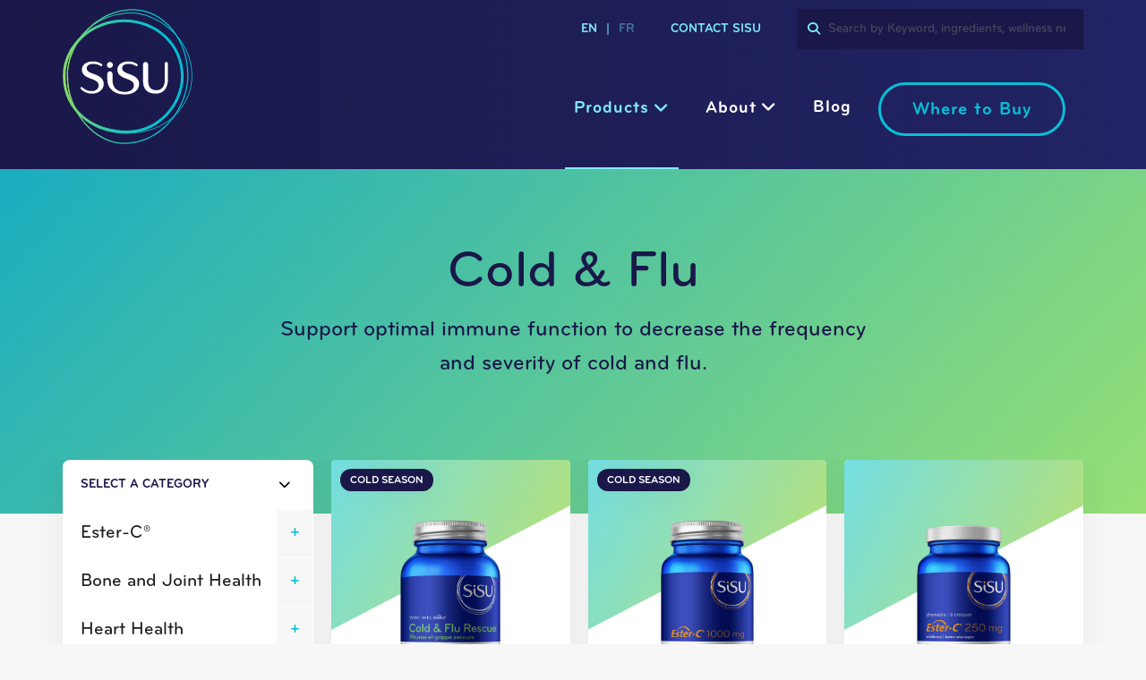

--- FILE ---
content_type: text/html; charset=UTF-8
request_url: https://www.sisu.com/product-categories/cold-flu
body_size: 18756
content:
<!DOCTYPE html>
<html lang="en-US" class="no-js">
<head>
    <meta charset="UTF-8" />
    <meta http-equiv="X-UA-Compatible" content="IE=edge">

    <meta name="HandheldFriendly" content="True">
    <meta name="MobileOptimized" content="320">
    <meta name="viewport" content="width=device-width, initial-scale=1, maximum-scale=1">
    <meta name="format-detection" content="telephone=no">
    
    <script>!function(s,a,e,v,n,t,z){if(s.saq)return;n=s.saq=function(){n.callMethod?n.callMethod.apply(n,arguments):n.queue.push(arguments)};if(!s._saq)s._saq=n;n.push=n;n.loaded=!0;n.version='1.0';n.queue=[];t=a.createElement(e);t.async=!0;t.src=v;z=a.getElementsByTagName(e)[0];z.parentNode.insertBefore(t,z)}(window,document,'script','https://tags.srv.stackadapt.com/events.js');saq('ts', 'fn5i2rEb-478hd13H2rEgg');</script>

    <!-- Google Analytics 4 -->
    <script async src="https://www.googletagmanager.com/gtag/js?id=G-Y1Z53DGYXS"></script>
    <script>
        window.dataLayer = window.dataLayer || [];
        function gtag(){dataLayer.push(arguments);}
        gtag('js', new Date());
        gtag('config', 'G-Y1Z53DGYXS');
        
        // Global GTM Settings - Tag ID: 21
        dataLayer.push({
            'event': 'local_gtm_settings',
            'digipi_information': {
                'digipi_business': 'NESTLÉ HEALTH SCIENCE',
                'digipi_country': 'Canada',
                'digipi_id': 'DIG0055041',
                'digipi_range_brand': 'NESTLÉ HEALTH SCIENCE',
                'digipi_url': 'sisu.com',
                'digipi_zone': 'Americas'
            },
            'platform_information': {
                'cmp_mode': 'Advanced',
                'ecommerce_enable': undefined,
                'local_floodlight_id': undefined,
                'local_ga4_id': 'G-Y1Z53DGYXS',
                'local_meta_id': undefined,
                'local_test_ga4_id': 'G-5NZ3D59DMP',
                'uid_exclusions': undefined,
                'iframe_listener': false
            }
        });
        
        // NHS Site Information - Tag ID: 37
        dataLayer.push({
            'event': 'nhs_zone_pageview',
            'siteInformation': {
                'market': 'Nestle Canada',
                'brand_name': 'NESTLÉ HEALTH SCIENCE',
                'brand_site': 'NHS Canada',
                'business_area': 'Medical Nutrition',
                'business_category': 'Adult Medical Care',
                'business_segment': 'Adult Medical Care - ONS Standard',
                'product': '',
                'user_type_pv': 'hcp',
                'user_type_session_user': 'non-hcp'
            }
        });
        
        // Trigger globalGTMReady event
        dataLayer.push({'event': 'globalGTMReady'});

        console.log('globalGTMReady');

    </script>

<script type="text/javascript"
		id="Cookiebot"
		src="https://consent.cookiebot.com/uc.js"
		data-implementation="wp"
		data-cbid="3fc66384-7b72-49fd-92c6-39fd257124e9"
							data-blockingmode="auto"
	></script>
<meta name='robots' content='index, follow, max-image-preview:large, max-snippet:-1, max-video-preview:-1' />
<link rel="alternate" hreflang="en-us" href="https://www.sisu.com/product-categories/cold-flu" />
<link rel="alternate" hreflang="fr-fr" href="https://www.sisu.com/fr/product-categories/cold-flu-immune-health-2" />
<link rel="alternate" hreflang="x-default" href="https://www.sisu.com/product-categories/cold-flu" />

	<!-- This site is optimized with the Yoast SEO plugin v26.6 - https://yoast.com/wordpress/plugins/seo/ -->
	<title>Cold &amp; Flu Products | Sisu Premium Supplements Canada</title>
	<meta name="description" content="Support optimal immune function with herbs, vitamins, and supplements to decrease the frequency and severity of cold and flu symptoms." />
	<link rel="canonical" href="https://www.sisu.com/product-categories/cold-flu" />
	<link rel="next" href="https://www.sisu.com/product-categories/cold-flu/page/2" />
	<meta property="og:locale" content="en_US" />
	<meta property="og:type" content="article" />
	<meta property="og:title" content="Cold &amp; Flu Products | Sisu Premium Supplements Canada" />
	<meta property="og:description" content="Support optimal immune function with herbs, vitamins, and supplements to decrease the frequency and severity of cold and flu symptoms." />
	<meta property="og:url" content="https://www.sisu.com/product-categories/cold-flu" />
	<meta property="og:site_name" content="Sisu" />
	<meta name="twitter:card" content="summary_large_image" />
	<script type="application/ld+json" class="yoast-schema-graph">{"@context":"https://schema.org","@graph":[{"@type":"CollectionPage","@id":"https://www.sisu.com/product-categories/cold-flu","url":"https://www.sisu.com/product-categories/cold-flu","name":"Cold & Flu Products | Sisu Premium Supplements Canada","isPartOf":{"@id":"https://www.sisu.com/#website"},"primaryImageOfPage":{"@id":"https://www.sisu.com/product-categories/cold-flu#primaryimage"},"image":{"@id":"https://www.sisu.com/product-categories/cold-flu#primaryimage"},"thumbnailUrl":"https://www.sisu.com/wp-content/uploads/2023/02/Vitamin-C-gummy_2692.png","description":"Support optimal immune function with herbs, vitamins, and supplements to decrease the frequency and severity of cold and flu symptoms.","breadcrumb":{"@id":"https://www.sisu.com/product-categories/cold-flu#breadcrumb"},"inLanguage":"en-US"},{"@type":"ImageObject","inLanguage":"en-US","@id":"https://www.sisu.com/product-categories/cold-flu#primaryimage","url":"https://www.sisu.com/wp-content/uploads/2023/02/Vitamin-C-gummy_2692.png","contentUrl":"https://www.sisu.com/wp-content/uploads/2023/02/Vitamin-C-gummy_2692.png","width":1500,"height":2661},{"@type":"BreadcrumbList","@id":"https://www.sisu.com/product-categories/cold-flu#breadcrumb","itemListElement":[{"@type":"ListItem","position":1,"name":"Home","item":"https://www.sisu.com/"},{"@type":"ListItem","position":2,"name":"Immune Health","item":"https://www.sisu.com/product-categories/immune-health"},{"@type":"ListItem","position":3,"name":"Cold &amp; Flu"}]},{"@type":"WebSite","@id":"https://www.sisu.com/#website","url":"https://www.sisu.com/","name":"Sisu","description":"","publisher":{"@id":"https://www.sisu.com/#organization"},"potentialAction":[{"@type":"SearchAction","target":{"@type":"EntryPoint","urlTemplate":"https://www.sisu.com/?s={search_term_string}"},"query-input":{"@type":"PropertyValueSpecification","valueRequired":true,"valueName":"search_term_string"}}],"inLanguage":"en-US"},{"@type":"Organization","@id":"https://www.sisu.com/#organization","name":"SISU","url":"https://www.sisu.com/","logo":{"@type":"ImageObject","inLanguage":"en-US","@id":"https://www.sisu.com/#/schema/logo/image/","url":"https://www.sisu.com/wp-content/uploads/2018/05/Sisu_logo_colour.jpg","contentUrl":"https://www.sisu.com/wp-content/uploads/2018/05/Sisu_logo_colour.jpg","width":1200,"height":1221,"caption":"SISU"},"image":{"@id":"https://www.sisu.com/#/schema/logo/image/"}}]}</script>
	<!-- / Yoast SEO plugin. -->


<script type='application/javascript' id='pys-version-script'>console.log('PixelYourSite PRO version 10.1.2');</script>
<link rel='dns-prefetch' href='//ajax.googleapis.com' />
<link rel='dns-prefetch' href='//cdnjs.cloudflare.com' />
<link rel='dns-prefetch' href='//cdn.jsdelivr.net' />
<link rel='dns-prefetch' href='//kit.fontawesome.com' />
<link rel='dns-prefetch' href='//fonts.googleapis.com' />
<style id='wp-img-auto-sizes-contain-inline-css' type='text/css'>
img:is([sizes=auto i],[sizes^="auto," i]){contain-intrinsic-size:3000px 1500px}
/*# sourceURL=wp-img-auto-sizes-contain-inline-css */
</style>
<link rel='stylesheet' id='wp-block-library-css' href='https://www.sisu.com/wp-includes/css/dist/block-library/style.min.css?ver=6.9' type='text/css' media='all' />
<style id='global-styles-inline-css' type='text/css'>
:root{--wp--preset--aspect-ratio--square: 1;--wp--preset--aspect-ratio--4-3: 4/3;--wp--preset--aspect-ratio--3-4: 3/4;--wp--preset--aspect-ratio--3-2: 3/2;--wp--preset--aspect-ratio--2-3: 2/3;--wp--preset--aspect-ratio--16-9: 16/9;--wp--preset--aspect-ratio--9-16: 9/16;--wp--preset--color--black: #000000;--wp--preset--color--cyan-bluish-gray: #abb8c3;--wp--preset--color--white: #ffffff;--wp--preset--color--pale-pink: #f78da7;--wp--preset--color--vivid-red: #cf2e2e;--wp--preset--color--luminous-vivid-orange: #ff6900;--wp--preset--color--luminous-vivid-amber: #fcb900;--wp--preset--color--light-green-cyan: #7bdcb5;--wp--preset--color--vivid-green-cyan: #00d084;--wp--preset--color--pale-cyan-blue: #8ed1fc;--wp--preset--color--vivid-cyan-blue: #0693e3;--wp--preset--color--vivid-purple: #9b51e0;--wp--preset--gradient--vivid-cyan-blue-to-vivid-purple: linear-gradient(135deg,rgb(6,147,227) 0%,rgb(155,81,224) 100%);--wp--preset--gradient--light-green-cyan-to-vivid-green-cyan: linear-gradient(135deg,rgb(122,220,180) 0%,rgb(0,208,130) 100%);--wp--preset--gradient--luminous-vivid-amber-to-luminous-vivid-orange: linear-gradient(135deg,rgb(252,185,0) 0%,rgb(255,105,0) 100%);--wp--preset--gradient--luminous-vivid-orange-to-vivid-red: linear-gradient(135deg,rgb(255,105,0) 0%,rgb(207,46,46) 100%);--wp--preset--gradient--very-light-gray-to-cyan-bluish-gray: linear-gradient(135deg,rgb(238,238,238) 0%,rgb(169,184,195) 100%);--wp--preset--gradient--cool-to-warm-spectrum: linear-gradient(135deg,rgb(74,234,220) 0%,rgb(151,120,209) 20%,rgb(207,42,186) 40%,rgb(238,44,130) 60%,rgb(251,105,98) 80%,rgb(254,248,76) 100%);--wp--preset--gradient--blush-light-purple: linear-gradient(135deg,rgb(255,206,236) 0%,rgb(152,150,240) 100%);--wp--preset--gradient--blush-bordeaux: linear-gradient(135deg,rgb(254,205,165) 0%,rgb(254,45,45) 50%,rgb(107,0,62) 100%);--wp--preset--gradient--luminous-dusk: linear-gradient(135deg,rgb(255,203,112) 0%,rgb(199,81,192) 50%,rgb(65,88,208) 100%);--wp--preset--gradient--pale-ocean: linear-gradient(135deg,rgb(255,245,203) 0%,rgb(182,227,212) 50%,rgb(51,167,181) 100%);--wp--preset--gradient--electric-grass: linear-gradient(135deg,rgb(202,248,128) 0%,rgb(113,206,126) 100%);--wp--preset--gradient--midnight: linear-gradient(135deg,rgb(2,3,129) 0%,rgb(40,116,252) 100%);--wp--preset--font-size--small: 13px;--wp--preset--font-size--medium: 20px;--wp--preset--font-size--large: 36px;--wp--preset--font-size--x-large: 42px;--wp--preset--spacing--20: 0.44rem;--wp--preset--spacing--30: 0.67rem;--wp--preset--spacing--40: 1rem;--wp--preset--spacing--50: 1.5rem;--wp--preset--spacing--60: 2.25rem;--wp--preset--spacing--70: 3.38rem;--wp--preset--spacing--80: 5.06rem;--wp--preset--shadow--natural: 6px 6px 9px rgba(0, 0, 0, 0.2);--wp--preset--shadow--deep: 12px 12px 50px rgba(0, 0, 0, 0.4);--wp--preset--shadow--sharp: 6px 6px 0px rgba(0, 0, 0, 0.2);--wp--preset--shadow--outlined: 6px 6px 0px -3px rgb(255, 255, 255), 6px 6px rgb(0, 0, 0);--wp--preset--shadow--crisp: 6px 6px 0px rgb(0, 0, 0);}:where(.is-layout-flex){gap: 0.5em;}:where(.is-layout-grid){gap: 0.5em;}body .is-layout-flex{display: flex;}.is-layout-flex{flex-wrap: wrap;align-items: center;}.is-layout-flex > :is(*, div){margin: 0;}body .is-layout-grid{display: grid;}.is-layout-grid > :is(*, div){margin: 0;}:where(.wp-block-columns.is-layout-flex){gap: 2em;}:where(.wp-block-columns.is-layout-grid){gap: 2em;}:where(.wp-block-post-template.is-layout-flex){gap: 1.25em;}:where(.wp-block-post-template.is-layout-grid){gap: 1.25em;}.has-black-color{color: var(--wp--preset--color--black) !important;}.has-cyan-bluish-gray-color{color: var(--wp--preset--color--cyan-bluish-gray) !important;}.has-white-color{color: var(--wp--preset--color--white) !important;}.has-pale-pink-color{color: var(--wp--preset--color--pale-pink) !important;}.has-vivid-red-color{color: var(--wp--preset--color--vivid-red) !important;}.has-luminous-vivid-orange-color{color: var(--wp--preset--color--luminous-vivid-orange) !important;}.has-luminous-vivid-amber-color{color: var(--wp--preset--color--luminous-vivid-amber) !important;}.has-light-green-cyan-color{color: var(--wp--preset--color--light-green-cyan) !important;}.has-vivid-green-cyan-color{color: var(--wp--preset--color--vivid-green-cyan) !important;}.has-pale-cyan-blue-color{color: var(--wp--preset--color--pale-cyan-blue) !important;}.has-vivid-cyan-blue-color{color: var(--wp--preset--color--vivid-cyan-blue) !important;}.has-vivid-purple-color{color: var(--wp--preset--color--vivid-purple) !important;}.has-black-background-color{background-color: var(--wp--preset--color--black) !important;}.has-cyan-bluish-gray-background-color{background-color: var(--wp--preset--color--cyan-bluish-gray) !important;}.has-white-background-color{background-color: var(--wp--preset--color--white) !important;}.has-pale-pink-background-color{background-color: var(--wp--preset--color--pale-pink) !important;}.has-vivid-red-background-color{background-color: var(--wp--preset--color--vivid-red) !important;}.has-luminous-vivid-orange-background-color{background-color: var(--wp--preset--color--luminous-vivid-orange) !important;}.has-luminous-vivid-amber-background-color{background-color: var(--wp--preset--color--luminous-vivid-amber) !important;}.has-light-green-cyan-background-color{background-color: var(--wp--preset--color--light-green-cyan) !important;}.has-vivid-green-cyan-background-color{background-color: var(--wp--preset--color--vivid-green-cyan) !important;}.has-pale-cyan-blue-background-color{background-color: var(--wp--preset--color--pale-cyan-blue) !important;}.has-vivid-cyan-blue-background-color{background-color: var(--wp--preset--color--vivid-cyan-blue) !important;}.has-vivid-purple-background-color{background-color: var(--wp--preset--color--vivid-purple) !important;}.has-black-border-color{border-color: var(--wp--preset--color--black) !important;}.has-cyan-bluish-gray-border-color{border-color: var(--wp--preset--color--cyan-bluish-gray) !important;}.has-white-border-color{border-color: var(--wp--preset--color--white) !important;}.has-pale-pink-border-color{border-color: var(--wp--preset--color--pale-pink) !important;}.has-vivid-red-border-color{border-color: var(--wp--preset--color--vivid-red) !important;}.has-luminous-vivid-orange-border-color{border-color: var(--wp--preset--color--luminous-vivid-orange) !important;}.has-luminous-vivid-amber-border-color{border-color: var(--wp--preset--color--luminous-vivid-amber) !important;}.has-light-green-cyan-border-color{border-color: var(--wp--preset--color--light-green-cyan) !important;}.has-vivid-green-cyan-border-color{border-color: var(--wp--preset--color--vivid-green-cyan) !important;}.has-pale-cyan-blue-border-color{border-color: var(--wp--preset--color--pale-cyan-blue) !important;}.has-vivid-cyan-blue-border-color{border-color: var(--wp--preset--color--vivid-cyan-blue) !important;}.has-vivid-purple-border-color{border-color: var(--wp--preset--color--vivid-purple) !important;}.has-vivid-cyan-blue-to-vivid-purple-gradient-background{background: var(--wp--preset--gradient--vivid-cyan-blue-to-vivid-purple) !important;}.has-light-green-cyan-to-vivid-green-cyan-gradient-background{background: var(--wp--preset--gradient--light-green-cyan-to-vivid-green-cyan) !important;}.has-luminous-vivid-amber-to-luminous-vivid-orange-gradient-background{background: var(--wp--preset--gradient--luminous-vivid-amber-to-luminous-vivid-orange) !important;}.has-luminous-vivid-orange-to-vivid-red-gradient-background{background: var(--wp--preset--gradient--luminous-vivid-orange-to-vivid-red) !important;}.has-very-light-gray-to-cyan-bluish-gray-gradient-background{background: var(--wp--preset--gradient--very-light-gray-to-cyan-bluish-gray) !important;}.has-cool-to-warm-spectrum-gradient-background{background: var(--wp--preset--gradient--cool-to-warm-spectrum) !important;}.has-blush-light-purple-gradient-background{background: var(--wp--preset--gradient--blush-light-purple) !important;}.has-blush-bordeaux-gradient-background{background: var(--wp--preset--gradient--blush-bordeaux) !important;}.has-luminous-dusk-gradient-background{background: var(--wp--preset--gradient--luminous-dusk) !important;}.has-pale-ocean-gradient-background{background: var(--wp--preset--gradient--pale-ocean) !important;}.has-electric-grass-gradient-background{background: var(--wp--preset--gradient--electric-grass) !important;}.has-midnight-gradient-background{background: var(--wp--preset--gradient--midnight) !important;}.has-small-font-size{font-size: var(--wp--preset--font-size--small) !important;}.has-medium-font-size{font-size: var(--wp--preset--font-size--medium) !important;}.has-large-font-size{font-size: var(--wp--preset--font-size--large) !important;}.has-x-large-font-size{font-size: var(--wp--preset--font-size--x-large) !important;}
/*# sourceURL=global-styles-inline-css */
</style>

<style id='classic-theme-styles-inline-css' type='text/css'>
/*! This file is auto-generated */
.wp-block-button__link{color:#fff;background-color:#32373c;border-radius:9999px;box-shadow:none;text-decoration:none;padding:calc(.667em + 2px) calc(1.333em + 2px);font-size:1.125em}.wp-block-file__button{background:#32373c;color:#fff;text-decoration:none}
/*# sourceURL=/wp-includes/css/classic-themes.min.css */
</style>
<link rel='stylesheet' id='modal-style-css' href='https://www.sisu.com/wp-content/themes/sisu/styles/css/modal-style.css?ver=6.9' type='text/css' media='all' />
<link rel='stylesheet' id='google-fonts-css' href='https://fonts.googleapis.com/css?family=Nunito%3A400%2C700&#038;ver=6.9' type='text/css' media='all' />
<link rel='stylesheet' id='fontawesome-css' href='https://cdnjs.cloudflare.com/ajax/libs/font-awesome/4.7.0/css/font-awesome.min.css?ver=6.9' type='text/css' media='all' />
<link rel='stylesheet' id='fancybox-css' href='https://cdn.jsdelivr.net/gh/fancyapps/fancybox@3.5.7/dist/jquery.fancybox.min.css?ver=6.9' type='text/css' media='all' />
<link rel='stylesheet' id='theme-style-css' href='https://www.sisu.com/wp-content/themes/sisu/styles/css/main-style.css?ver=1769033768' type='text/css' media='all' />
<script type="text/javascript" id="wpml-cookie-js-extra">
/* <![CDATA[ */
var wpml_cookies = {"wp-wpml_current_language":{"value":"en","expires":1,"path":"/"}};
var wpml_cookies = {"wp-wpml_current_language":{"value":"en","expires":1,"path":"/"}};
//# sourceURL=wpml-cookie-js-extra
/* ]]> */
</script>
<script type="text/javascript" src="https://www.sisu.com/wp-content/plugins/sitepress-multilingual-cms/res/js/cookies/language-cookie.js?ver=476000" id="wpml-cookie-js" defer="defer" data-wp-strategy="defer"></script>
<script type="text/javascript" src="//ajax.googleapis.com/ajax/libs/jquery/2.2.4/jquery.min.js?ver=6.9" id="jquery-js"></script>
<script type="text/javascript" src="https://www.sisu.com/wp-content/plugins/pixelyoursite-pro/dist/scripts/js.cookie-2.1.3.min.js?ver=2.1.3" id="js-cookie-pys-js"></script>
<script type="text/javascript" src="https://www.sisu.com/wp-content/plugins/pixelyoursite-pro/dist/scripts/jquery.bind-first-0.2.3.min.js?ver=6.9" id="jquery-bind-first-js"></script>
<script type="text/javascript" id="pys-js-extra">
/* <![CDATA[ */
var pysOptions = {"staticEvents":{"facebook":{"init_event":[{"delay":0,"type":"static","name":"PageView","eventID":"06acd5aa-e6bc-474c-b285-771f8f502024","pixelIds":["301873173606649"],"params":{"page_title":"Cold & Flu","post_type":"product_cat","post_id":30,"plugin":"PixelYourSite","event_url":"www.sisu.com/product-categories/cold-flu","user_role":"guest"},"e_id":"init_event","ids":[],"hasTimeWindow":false,"timeWindow":0,"woo_order":"","edd_order":""}]}},"dynamicEvents":[],"triggerEvents":[],"triggerEventTypes":[],"facebook":{"pixelIds":["301873173606649"],"advancedMatchingEnabled":true,"advancedMatching":[],"removeMetadata":false,"wooVariableAsSimple":false,"serverApiEnabled":true,"wooCRSendFromServer":false,"send_external_id":true},"debug":"1","siteUrl":"https://www.sisu.com","ajaxUrl":"https://www.sisu.com/wp-admin/admin-ajax.php","ajax_event":"2087136044","trackUTMs":"1","trackTrafficSource":"1","user_id":"0","enable_lading_page_param":"1","cookie_duration":"7","enable_event_day_param":"1","enable_event_month_param":"1","enable_event_time_param":"1","enable_remove_target_url_param":"1","enable_remove_download_url_param":"1","visit_data_model":"first_visit","last_visit_duration":"60","enable_auto_save_advance_matching":"1","advance_matching_fn_names":["first_name","first-name","first name","name"],"advance_matching_ln_names":["last_name","last-name","last name"],"advance_matching_tel_names":["phone","tel"],"enable_success_send_form":"","enable_automatic_events":"","enable_event_video":"1","ajaxForServerEvent":"1","send_external_id":"1","external_id_expire":"180","google_consent_mode":"1","gdpr":{"ajax_enabled":false,"all_disabled_by_api":false,"facebook_disabled_by_api":false,"tiktok_disabled_by_api":false,"analytics_disabled_by_api":false,"google_ads_disabled_by_api":false,"pinterest_disabled_by_api":false,"bing_disabled_by_api":false,"externalID_disabled_by_api":false,"facebook_prior_consent_enabled":true,"tiktok_prior_consent_enabled":true,"analytics_prior_consent_enabled":true,"google_ads_prior_consent_enabled":true,"pinterest_prior_consent_enabled":true,"bing_prior_consent_enabled":true,"cookiebot_integration_enabled":false,"cookiebot_facebook_consent_category":"marketing","cookiebot_tiktok_consent_category":"marketing","cookiebot_analytics_consent_category":"statistics","cookiebot_google_ads_consent_category":"marketing","cookiebot_pinterest_consent_category":"marketing","cookiebot_bing_consent_category":"marketing","cookie_notice_integration_enabled":false,"cookie_law_info_integration_enabled":false,"real_cookie_banner_integration_enabled":false,"consent_magic_integration_enabled":false,"analytics_storage":{"enabled":true,"value":"granted","filter":false},"ad_storage":{"enabled":true,"value":"granted","filter":false},"ad_user_data":{"enabled":true,"value":"granted","filter":false},"ad_personalization":{"enabled":true,"value":"granted","filter":false}},"cookie":{"disabled_all_cookie":false,"disabled_start_session_cookie":false,"disabled_advanced_form_data_cookie":false,"disabled_landing_page_cookie":false,"disabled_first_visit_cookie":false,"disabled_trafficsource_cookie":false,"disabled_utmTerms_cookie":false,"disabled_utmId_cookie":false},"tracking_analytics":{"TrafficSource":"direct","TrafficLanding":"https://www.sisu.com/product-categories/cold-flu","TrafficUtms":[],"TrafficUtmsId":[]},"automatic":{"enable_youtube":true,"enable_vimeo":true,"enable_video":true},"woo":{"enabled":false},"edd":{"enabled":false}};
//# sourceURL=pys-js-extra
/* ]]> */
</script>
<script type="text/javascript" src="https://www.sisu.com/wp-content/plugins/pixelyoursite-pro/dist/scripts/public.js?ver=10.1.2" id="pys-js"></script>
<link rel="https://api.w.org/" href="https://www.sisu.com/wp-json/" /><meta name="generator" content="WPML ver:4.7.6 stt:1,4;" />
<meta name="google-site-verification" content="87Nve3CtY2XzW24vCr3ppdsfiGVSxU6Ef-tF4QhWBHA" />
<meta name="msvalidate.01" content="75031E9530077770E4DA9AD66E9E77EE" />
<meta name="p:domain_verify" content="a1c17fbfb425944fe865ddf9ec465af7"/>
<script id="CookieDeclaration" src="https://consent.cookiebot.com/3fc66384-7b72-49fd-92c6-39fd257124e9/cd.js" type="text/javascript" async></script><!-- Stream WordPress user activity plugin v4.1.1 -->
<link rel="icon" href="https://www.sisu.com/wp-content/uploads/2020/04/cropped-apple-touch-icon-1-32x32.png" sizes="32x32" />
<link rel="icon" href="https://www.sisu.com/wp-content/uploads/2020/04/cropped-apple-touch-icon-1-192x192.png" sizes="192x192" />
<link rel="apple-touch-icon" href="https://www.sisu.com/wp-content/uploads/2020/04/cropped-apple-touch-icon-1-180x180.png" />
<meta name="msapplication-TileImage" content="https://www.sisu.com/wp-content/uploads/2020/04/cropped-apple-touch-icon-1-270x270.png" />
		<style type="text/css" id="wp-custom-css">
			.entry-featured_image {display:none;}

.single-post-wrapper .banner-title {font-family: "Bryant Pro"; font-size: 48px;}

.tab-content ul li {list-style:none;}

.careers-outro {padding-top:0;}
.quality-label {    font-size: 24px;
    font-weight: 500; line-height: 37px;}

#wpsl-category {display:none !important;}

#wp-gdpr {margin-top:40px;}

#checkbox_gdpr {margin-left: -25px; margin-bottom:-35px; margin-right:20px;}

.gdrp-button {min-height:20px; margin-left:20px;}

@media only screen and (max-width:700px) { 
	.gdrp-button {margin-top:10px;}
}
#mc_embed_signup #mergeRow-gdpr{
	padding-top:10px!important;
}
.footer-newsletter .content__gdpr p{
	margin-top:5px;
}

.page-id-7292 .modal, .page-id-9733 .modal { 
    display: none !important;
} 
		</style>
		</head>
<script type="text/javascript"> (function(e, s, t) { t = t || {}, t.id = e, versaTagObj = { $: [], onready: function(e) { this.$.push(e) } }; var n = s.getElementsByTagName("script")[0], r = s.createElement("script"); r.options = t, r.async = !0, r.src = "https://secure-ds.serving-sys.com/SemiCachedScripts/ebOneTag.js?id=" + e, r.options = t, n.parentNode.insertBefore(r, n) })("1073747281", document, { dataLayer:"SizmekDataLayer" });</script>
<body class="archive tax-product_cat term-cold-flu term-30 wp-theme-sisu">

        <div class="site-page">
            <header class="site-header" role="banner">
                <div class="container">
                    <div class="flex-grid grid-center">
                        <div class="is-3 site-branding is-xs-12">
                            <div class="mobile-langulage-menu">
                                <a href="https://www.sisu.com/product-categories/cold-flu" class="active">en</a><span class="pipe">|</span><a href="https://www.sisu.com/fr/product-categories/cold-flu-immune-health-2" class="">fr</a>                            </div>

                            <a href="https://www.sisu.com" title="Sisu" rel="home"><img src="https://www.sisu.com/wp-content/themes/sisu/images/logo.svg" alt="Sisu" class="site-logo" /></a>
                            <div class="mobile-menu-trigger text-right">
                                <button class="header-menu-trigger fs-menu-trigger mobile-menu-trigger" type="button" aria-controls="primaryNavBar" aria-label="Toggle Navigation">
                                    <span class="burger-box">
                                        <span class="burger-inner"></span>
                                    </span>
                                </button>
                            </div>
                        </div>

                        <nav class="is-9 site-navigation with-utility is-xs-12" id="primaryNavBar">
                            <ul class="utility-menu grid-right grid-middle"><li class="language-menu-item is-flex grid-middle"><a href="https://www.sisu.com/product-categories/cold-flu" class="active">en</a><span class="pipe">|</span><a href="https://www.sisu.com/fr/product-categories/cold-flu-immune-health-2" class="">fr</a></li><li id="menu-item-85" class="menu-item menu-item-type-post_type menu-item-object-page menu-item-85"><a href="https://www.sisu.com/contact-sisu">Contact Sisu</a></li>
<li class="search-menu-item is-stretch">
        <form class="global-search-holder"
        action="https://www.sisu.com/search-results"
        data-app-id="WL3VE7NYDD"
        data-app-key="6771eb451fd9c22243cdf298204a4ff4"
        data-lang="en"
        data-product-label="Products"
        data-category-label="Product Categories"
        data-see-all="See All"
        data-products-perpage="5"
        data-product_cat-perpage="5"
        data-products-index="wp_posts_product"
        data-product_cat-index="wp_terms_product_cat"
        autocomplete="off"
        >

        <i class="fa fa-search global-search-icon"></i>
        <label id="searchLabel" class="visually-hidden">Search</label>
        <input type="text" name="keyword"  aria-labelledby="searchLabel" value="" class="global-search-input" placeholder="Search by Keyword, ingredients, wellness needs" />
        <label for="search_type" class="visually-hidden">product</label>
        <input type="hidden" name="search_type" value="product" />
        <label for="lang" class="visually-hidden">Language</label>
        <input type="hidden" name="lang" value="en"/>
        <div class="global-search-dropdown" style="display:none"></div>
        </form>
        </li></ul>
                            <button href="#" class="header-menu-trigger fs-menu-trigger mini-menu-trigger" type="button" aria-controls="primaryNavBar" aria-label="Toggle Navigation">
                                <span class="burger-box">
                                    <span class="burger-inner"></span>
                                </span>
                            </button>

                            <ul class="main-menu grid-right grid-middle full-width-mega-menu"><li class="search-menu-item mobile-search-menu-item is-stretch">
        <form class="global-search-holder"
        action="https://www.sisu.com/search-results"
        data-app-id="WL3VE7NYDD"
        data-app-key="6771eb451fd9c22243cdf298204a4ff4"
        data-lang="en"
        data-product-label="Products"
        data-category-label="Product Categories"
        data-see-all="See All"
        data-products-perpage="5"
        data-product_cat-perpage="5"
        data-products-index="wp_posts_product"
        data-product_cat-index="wp_terms_product_cat"
        autocomplete="off"
        >

        <i class="fa fa-search global-search-icon"></i>
        <label id="searchLabel" class="visually-hidden">Search</label>
        <input type="text" name="keyword"  aria-labelledby="searchLabel" value="" class="global-search-input" placeholder="Search by Keyword, ingredients, wellness needs" />
        <label for="search_type" class="visually-hidden">product</label>
        <input type="hidden" name="search_type" value="product" />
        <label for="lang" class="visually-hidden">Language</label>
        <input type="hidden" name="lang" value="en"/>
        <div class="global-search-dropdown" style="display:none"></div>
        </form>
        </li><li id="menu-item-76" class="has-mega-menu menu-item menu-item-type-post_type menu-item-object-page menu-item-76 current-menu-item"><a href="https://www.sisu.com/products">Products</a><div class="sub-menu mega-menu flex-grid grid-gap-2x product-mega-menu">
                        <div class="mega-menu-col column-0">
                                    <h4 class="mega-menu-heading"><a href="https://www.sisu.com/product-categories/ester-c">Ester-C®</a></h4>

                                            <div class="mega-menu-image">
                            <a href="https://www.sisu.com/product-categories/ester-c">
                                <img width="200" height="306" src="https://www.sisu.com/wp-content/uploads/2018/05/EsterC-1000_60t_150cc_1014-200x306.jpg" class="attachment-menu-image size-menu-image" alt="Ester-C product image" decoding="async" fetchpriority="high" srcset="https://www.sisu.com/wp-content/uploads/2018/05/EsterC-1000_60t_150cc_1014-200x306.jpg 200w, https://www.sisu.com/wp-content/uploads/2018/05/EsterC-1000_60t_150cc_1014-196x300.jpg 196w, https://www.sisu.com/wp-content/uploads/2018/05/EsterC-1000_60t_150cc_1014-480x734.jpg 480w, https://www.sisu.com/wp-content/uploads/2018/05/EsterC-1000_60t_150cc_1014.jpg 600w" sizes="(max-width: 200px) 100vw, 200px" />                            </a>
                        </div>
                                                                    <ul class="mega-menu-menu">
                                                            <li><a href="https://www.sisu.com/product-categories/capsulestablets">Capsules/Tablets</a></li>
                                                            <li><a href="https://www.sisu.com/product-categories/chewables">Chewables</a></li>
                                                            <li><a href="https://www.sisu.com/product-categories/powders">Powders</a></li>
                                                    </ul>
                                                </div>
                                <div class="mega-menu-col column-1">
                                    <h4 class="mega-menu-heading"><a href="https://www.sisu.com/product-categories/bone-joint-health">Bone and Joint Health</a></h4>

                                                                    <ul class="mega-menu-menu">
                                                            <li><a href="https://www.sisu.com/product-categories/strong-bones-supplement">Bones</a></li>
                                                            <li><a href="https://www.sisu.com/product-categories/joint-relief">Joints</a></li>
                                                            <li><a href="https://www.sisu.com/product-categories/natural-pain-relief">Pain Relief</a></li>
                                                    </ul>
                                                        <h4 class="mega-menu-heading"><a href="https://www.sisu.com/product-categories/heart-health-supplements">Heart Health</a></h4>

                                                                    <ul class="mega-menu-menu">
                                                            <li><a href="https://www.sisu.com/product-categories/coq10-supplements">CoQ10</a></li>
                                                    </ul>
                                                        <h4 class="mega-menu-heading"><a href="https://www.sisu.com/product-categories/digestive-health-supplements">Digestive Health</a></h4>

                                                                    <ul class="mega-menu-menu">
                                                            <li><a href="https://www.sisu.com/product-categories/digestive-enzymes">Enzymes</a></li>
                                                            <li><a href="https://www.sisu.com/product-categories/probiotics-supplements">Probiotics</a></li>
                                                    </ul>
                                                </div>
                                <div class="mega-menu-col column-2">
                                    <h4 class="mega-menu-heading"><a href="https://www.sisu.com/product-categories/general-health-supplements">General Health</a></h4>

                                                                    <ul class="mega-menu-menu">
                                                            <li><a href="https://www.sisu.com/product-categories/antioxidant-supplements">Antioxidants</a></li>
                                                            <li><a href="https://www.sisu.com/product-categories/brain-health-supplements">Brain Health</a></li>
                                                            <li><a href="https://www.sisu.com/product-categories/supplements-for-vision">Eye Health</a></li>
                                                            <li><a href="https://www.sisu.com/product-categories/omega-supplements">Essential Fatty Acids</a></li>
                                                            <li><a href="https://www.sisu.com/product-categories/liver-health-supplements">Liver Health</a></li>
                                                            <li><a href="https://www.sisu.com/product-categories/multivitamin-supplements">Multivitamins</a></li>
                                                            <li><a href="https://www.sisu.com/product-categories/sleep-stress">Stress &amp; Sleep</a></li>
                                                            <li><a href="https://www.sisu.com/product-categories/sugar-balancing">Sugar Balancing</a></li>
                                                            <li><a href="https://www.sisu.com/product-categories/vitamins">Vitamins &amp; Minerals</a></li>
                                                    </ul>
                                                        <h4 class="mega-menu-heading"><a href="https://www.sisu.com/product-categories/healthy-active-lifestyle">Healthy Active Lifestyle</a></h4>

                                                                    <ul class="mega-menu-menu">
                                                            <li><a href="https://www.sisu.com/product-categories/performance">Performance</a></li>
                                                    </ul>
                                                </div>
                                <div class="mega-menu-col column-3">
                                    <h4 class="mega-menu-heading"><a href="https://www.sisu.com/product-categories/immune-health">Immune Health</a></h4>

                                                                    <ul class="mega-menu-menu">
                                                            <li><a href="https://www.sisu.com/product-categories/allergies">Allergies</a></li>
                                                            <li><a href="https://www.sisu.com/product-categories/cold-flu">Cold &amp; Flu</a></li>
                                                    </ul>
                                                        <h4 class="mega-menu-heading"><a href="https://www.sisu.com/product-categories/kids-health">Kids' Health</a></h4>

                                                                    <ul class="mega-menu-menu">
                                                            <li><a href="https://www.sisu.com/product-categories/kids-cold-and-flu">Cold &amp; Flu</a></li>
                                                            <li><a href="https://www.sisu.com/product-categories/kids-multivitamins">Multivitamins</a></li>
                                                            <li><a href="https://www.sisu.com/product-categories/kids-probiotics">Probiotics</a></li>
                                                    </ul>
                                                        <h4 class="mega-menu-heading"><a href="https://www.sisu.com/product-categories/mens-health">Men's Health</a></h4>

                                                                    <ul class="mega-menu-menu">
                                                    </ul>
                                                        <h4 class="mega-menu-heading"><a href="https://www.sisu.com/product-categories/womens-health">Women's Health</a></h4>

                                                                    <ul class="mega-menu-menu">
                                                            <li><a href="https://www.sisu.com/product-categories/prenatal-womens-health">Prenatal</a></li>
                                                            <li><a href="https://www.sisu.com/product-categories/hair-nails">Skin, Hair &amp; Nails</a></li>
                                                            <li><a href="https://www.sisu.com/product-categories/skincare-2">Skincare</a></li>
                                                    </ul>
                                                </div>
            </div>
</li>
<li id="menu-item-77" class="menu-item menu-item-type-post_type menu-item-object-page menu-item-has-children menu-item-77"><a href="https://www.sisu.com/about">About</a>
<ul class="sub-menu">
	<li id="menu-item-1798" class="menu-item menu-item-type-post_type menu-item-object-page menu-item-1798"><a href="https://www.sisu.com/about/quality-assurance">Quality Assurance</a></li>
	<li id="menu-item-1799" class="menu-item menu-item-type-post_type menu-item-object-page menu-item-1799"><a href="https://www.sisu.com/about/careers">Careers</a></li>
</ul>
</li>
<li id="menu-item-79" class="menu-item menu-item-type-post_type menu-item-object-page menu-item-79"><a href="https://www.sisu.com/blog">Blog</a></li>
<li id="menu-item-3034" class="special menu-item menu-item-type-post_type menu-item-object-page menu-item-3034"><a href="https://www.sisu.com/where-to-buy">Where to Buy</a></li>
<li class="menu-item menu-item-type-post_type menu-item-object-page menu-item-85 mobile-only-menu-item"><a href="https://www.sisu.com/contact-sisu">Contact Sisu</a></li>
</ul>                        </nav>
                    </div>
                </div>
            </header>

<section class="site-banner page-banner product_cat-banner text-center banner-offset">
    <div class="container">
        <div class="flex-grid grid-center grid-middle banner-grid">
            <div class="is-7 py-5 banner-content is-xs-12">
                <div class="banner-header">
                    <h1 class="banner-title">Cold &amp; Flu</h1>
                </div>

                <p>Support optimal immune function to decrease the frequency and severity of cold and flu.</p>

                <!-- <div class="banner-actions"> -->
                                    <!-- </div> -->
            </div>
            
                    </div>
    </div>

    <div class="banner-background blue-green-overlay">
        <img src="https://www.sisu.com/wp-content/themes/sisu/images/circles.svg" class="overlay-circles overlay-circles-right" alt="circles"/>
    </div>
</section>


<div class="page-section section-offset pb-6">
    <div class="container">
        <div class="flex-grid">
            <div class="is-3 is-sidebar">
                <aside class="site-sidebar product-sidebar .sidebar-opened">
    <div class="sidebar-header">
        <h3 class="sidebar-heading">Select a Category</h3>

        <button class="sidebar-toggler" type="button" aria-controls="sidebar" aria-label="Toggle Sidebar">
            <i class="fa fa-chevron-down" aria-hidden="true"></i>
        </button>
    </div>

    <div class="sidebar-body" style="display:block;" id="sidebar">
                    
            <div class="sidebar-item sidebar-main-item">
                <div class="sidebar-item-holder ">
                    <a href="https://www.sisu.com/product-categories/ester-c" class="label">Ester-C®</a>

                                            <span class="icon sidebar-item-trigger"></span>
                                    </div>

                                    <div class="sidebar-sub-items" >
                                                    <div class="sidebar-item sidebar-sub-item">
                                <a
                                    href="https://www.sisu.com/product-categories/capsulestablets"
                                    class="sidebar-sub-item-holder "
                                >
                                    <span class="label">Capsules/Tablets</span>
                                    <span class="fa-icon"><i class="fa fa-angle-right"></i></span>
                                </a>
                            </div>
                                                    <div class="sidebar-item sidebar-sub-item">
                                <a
                                    href="https://www.sisu.com/product-categories/chewables"
                                    class="sidebar-sub-item-holder "
                                >
                                    <span class="label">Chewables</span>
                                    <span class="fa-icon"><i class="fa fa-angle-right"></i></span>
                                </a>
                            </div>
                                                    <div class="sidebar-item sidebar-sub-item">
                                <a
                                    href="https://www.sisu.com/product-categories/powders"
                                    class="sidebar-sub-item-holder "
                                >
                                    <span class="label">Powders</span>
                                    <span class="fa-icon"><i class="fa fa-angle-right"></i></span>
                                </a>
                            </div>
                                            </div>
                            </div>
                    
            <div class="sidebar-item sidebar-main-item">
                <div class="sidebar-item-holder ">
                    <a href="https://www.sisu.com/product-categories/bone-joint-health" class="label">Bone and Joint Health</a>

                                            <span class="icon sidebar-item-trigger"></span>
                                    </div>

                                    <div class="sidebar-sub-items" >
                                                    <div class="sidebar-item sidebar-sub-item">
                                <a
                                    href="https://www.sisu.com/product-categories/strong-bones-supplement"
                                    class="sidebar-sub-item-holder "
                                >
                                    <span class="label">Bones</span>
                                    <span class="fa-icon"><i class="fa fa-angle-right"></i></span>
                                </a>
                            </div>
                                                    <div class="sidebar-item sidebar-sub-item">
                                <a
                                    href="https://www.sisu.com/product-categories/joint-relief"
                                    class="sidebar-sub-item-holder "
                                >
                                    <span class="label">Joints</span>
                                    <span class="fa-icon"><i class="fa fa-angle-right"></i></span>
                                </a>
                            </div>
                                                    <div class="sidebar-item sidebar-sub-item">
                                <a
                                    href="https://www.sisu.com/product-categories/natural-pain-relief"
                                    class="sidebar-sub-item-holder "
                                >
                                    <span class="label">Pain Relief</span>
                                    <span class="fa-icon"><i class="fa fa-angle-right"></i></span>
                                </a>
                            </div>
                                            </div>
                            </div>
                    
            <div class="sidebar-item sidebar-main-item">
                <div class="sidebar-item-holder ">
                    <a href="https://www.sisu.com/product-categories/heart-health-supplements" class="label">Heart Health</a>

                                            <span class="icon sidebar-item-trigger"></span>
                                    </div>

                                    <div class="sidebar-sub-items" >
                                                    <div class="sidebar-item sidebar-sub-item">
                                <a
                                    href="https://www.sisu.com/product-categories/coq10-supplements"
                                    class="sidebar-sub-item-holder "
                                >
                                    <span class="label">CoQ10</span>
                                    <span class="fa-icon"><i class="fa fa-angle-right"></i></span>
                                </a>
                            </div>
                                            </div>
                            </div>
                    
            <div class="sidebar-item sidebar-main-item">
                <div class="sidebar-item-holder ">
                    <a href="https://www.sisu.com/product-categories/digestive-health-supplements" class="label">Digestive Health</a>

                                            <span class="icon sidebar-item-trigger"></span>
                                    </div>

                                    <div class="sidebar-sub-items" >
                                                    <div class="sidebar-item sidebar-sub-item">
                                <a
                                    href="https://www.sisu.com/product-categories/digestive-enzymes"
                                    class="sidebar-sub-item-holder "
                                >
                                    <span class="label">Enzymes</span>
                                    <span class="fa-icon"><i class="fa fa-angle-right"></i></span>
                                </a>
                            </div>
                                                    <div class="sidebar-item sidebar-sub-item">
                                <a
                                    href="https://www.sisu.com/product-categories/probiotics-supplements"
                                    class="sidebar-sub-item-holder "
                                >
                                    <span class="label">Probiotics</span>
                                    <span class="fa-icon"><i class="fa fa-angle-right"></i></span>
                                </a>
                            </div>
                                            </div>
                            </div>
                    
            <div class="sidebar-item sidebar-main-item">
                <div class="sidebar-item-holder ">
                    <a href="https://www.sisu.com/product-categories/general-health-supplements" class="label">General Health</a>

                                            <span class="icon sidebar-item-trigger"></span>
                                    </div>

                                    <div class="sidebar-sub-items" >
                                                    <div class="sidebar-item sidebar-sub-item">
                                <a
                                    href="https://www.sisu.com/product-categories/antioxidant-supplements"
                                    class="sidebar-sub-item-holder "
                                >
                                    <span class="label">Antioxidants</span>
                                    <span class="fa-icon"><i class="fa fa-angle-right"></i></span>
                                </a>
                            </div>
                                                    <div class="sidebar-item sidebar-sub-item">
                                <a
                                    href="https://www.sisu.com/product-categories/brain-health-supplements"
                                    class="sidebar-sub-item-holder "
                                >
                                    <span class="label">Brain Health</span>
                                    <span class="fa-icon"><i class="fa fa-angle-right"></i></span>
                                </a>
                            </div>
                                                    <div class="sidebar-item sidebar-sub-item">
                                <a
                                    href="https://www.sisu.com/product-categories/supplements-for-vision"
                                    class="sidebar-sub-item-holder "
                                >
                                    <span class="label">Eye Health</span>
                                    <span class="fa-icon"><i class="fa fa-angle-right"></i></span>
                                </a>
                            </div>
                                                    <div class="sidebar-item sidebar-sub-item">
                                <a
                                    href="https://www.sisu.com/product-categories/omega-supplements"
                                    class="sidebar-sub-item-holder "
                                >
                                    <span class="label">Essential Fatty Acids</span>
                                    <span class="fa-icon"><i class="fa fa-angle-right"></i></span>
                                </a>
                            </div>
                                                    <div class="sidebar-item sidebar-sub-item">
                                <a
                                    href="https://www.sisu.com/product-categories/liver-health-supplements"
                                    class="sidebar-sub-item-holder "
                                >
                                    <span class="label">Liver Health</span>
                                    <span class="fa-icon"><i class="fa fa-angle-right"></i></span>
                                </a>
                            </div>
                                                    <div class="sidebar-item sidebar-sub-item">
                                <a
                                    href="https://www.sisu.com/product-categories/multivitamin-supplements"
                                    class="sidebar-sub-item-holder "
                                >
                                    <span class="label">Multivitamins</span>
                                    <span class="fa-icon"><i class="fa fa-angle-right"></i></span>
                                </a>
                            </div>
                                                    <div class="sidebar-item sidebar-sub-item">
                                <a
                                    href="https://www.sisu.com/product-categories/sleep-stress"
                                    class="sidebar-sub-item-holder "
                                >
                                    <span class="label">Stress &amp; Sleep</span>
                                    <span class="fa-icon"><i class="fa fa-angle-right"></i></span>
                                </a>
                            </div>
                                                    <div class="sidebar-item sidebar-sub-item">
                                <a
                                    href="https://www.sisu.com/product-categories/sugar-balancing"
                                    class="sidebar-sub-item-holder "
                                >
                                    <span class="label">Sugar Balancing</span>
                                    <span class="fa-icon"><i class="fa fa-angle-right"></i></span>
                                </a>
                            </div>
                                                    <div class="sidebar-item sidebar-sub-item">
                                <a
                                    href="https://www.sisu.com/product-categories/vitamins"
                                    class="sidebar-sub-item-holder "
                                >
                                    <span class="label">Vitamins &amp; Minerals</span>
                                    <span class="fa-icon"><i class="fa fa-angle-right"></i></span>
                                </a>
                            </div>
                                            </div>
                            </div>
                    
            <div class="sidebar-item sidebar-main-item">
                <div class="sidebar-item-holder ">
                    <a href="https://www.sisu.com/product-categories/healthy-active-lifestyle" class="label">Healthy Active Lifestyle</a>

                                            <span class="icon sidebar-item-trigger"></span>
                                    </div>

                                    <div class="sidebar-sub-items" >
                                                    <div class="sidebar-item sidebar-sub-item">
                                <a
                                    href="https://www.sisu.com/product-categories/performance"
                                    class="sidebar-sub-item-holder "
                                >
                                    <span class="label">Performance</span>
                                    <span class="fa-icon"><i class="fa fa-angle-right"></i></span>
                                </a>
                            </div>
                                            </div>
                            </div>
                    
            <div class="sidebar-item sidebar-main-item">
                <div class="sidebar-item-holder is-opened is-current">
                    <a href="https://www.sisu.com/product-categories/immune-health" class="label">Immune Health</a>

                                            <span class="icon sidebar-item-trigger"></span>
                                    </div>

                                    <div class="sidebar-sub-items" style="display: block">
                                                    <div class="sidebar-item sidebar-sub-item">
                                <a
                                    href="https://www.sisu.com/product-categories/allergies"
                                    class="sidebar-sub-item-holder "
                                >
                                    <span class="label">Allergies</span>
                                    <span class="fa-icon"><i class="fa fa-angle-right"></i></span>
                                </a>
                            </div>
                                                    <div class="sidebar-item sidebar-sub-item">
                                <a
                                    href="https://www.sisu.com/product-categories/cold-flu"
                                    class="sidebar-sub-item-holder is-current"
                                >
                                    <span class="label">Cold &amp; Flu</span>
                                    <span class="fa-icon"><i class="fa fa-angle-right"></i></span>
                                </a>
                            </div>
                                            </div>
                            </div>
                    
            <div class="sidebar-item sidebar-main-item">
                <div class="sidebar-item-holder ">
                    <a href="https://www.sisu.com/product-categories/kids-health" class="label">Kids' Health</a>

                                            <span class="icon sidebar-item-trigger"></span>
                                    </div>

                                    <div class="sidebar-sub-items" >
                                                    <div class="sidebar-item sidebar-sub-item">
                                <a
                                    href="https://www.sisu.com/product-categories/kids-cold-and-flu"
                                    class="sidebar-sub-item-holder "
                                >
                                    <span class="label">Cold &amp; Flu</span>
                                    <span class="fa-icon"><i class="fa fa-angle-right"></i></span>
                                </a>
                            </div>
                                                    <div class="sidebar-item sidebar-sub-item">
                                <a
                                    href="https://www.sisu.com/product-categories/kids-multivitamins"
                                    class="sidebar-sub-item-holder "
                                >
                                    <span class="label">Multivitamins</span>
                                    <span class="fa-icon"><i class="fa fa-angle-right"></i></span>
                                </a>
                            </div>
                                                    <div class="sidebar-item sidebar-sub-item">
                                <a
                                    href="https://www.sisu.com/product-categories/kids-probiotics"
                                    class="sidebar-sub-item-holder "
                                >
                                    <span class="label">Probiotics</span>
                                    <span class="fa-icon"><i class="fa fa-angle-right"></i></span>
                                </a>
                            </div>
                                            </div>
                            </div>
                    
            <div class="sidebar-item sidebar-main-item">
                <div class="sidebar-item-holder ">
                    <a href="https://www.sisu.com/product-categories/mens-health" class="label">Men's Health</a>

                                    </div>

                            </div>
                    
            <div class="sidebar-item sidebar-main-item">
                <div class="sidebar-item-holder ">
                    <a href="https://www.sisu.com/product-categories/womens-health" class="label">Women's Health</a>

                                            <span class="icon sidebar-item-trigger"></span>
                                    </div>

                                    <div class="sidebar-sub-items" >
                                                    <div class="sidebar-item sidebar-sub-item">
                                <a
                                    href="https://www.sisu.com/product-categories/prenatal-womens-health"
                                    class="sidebar-sub-item-holder "
                                >
                                    <span class="label">Prenatal</span>
                                    <span class="fa-icon"><i class="fa fa-angle-right"></i></span>
                                </a>
                            </div>
                                                    <div class="sidebar-item sidebar-sub-item">
                                <a
                                    href="https://www.sisu.com/product-categories/hair-nails"
                                    class="sidebar-sub-item-holder "
                                >
                                    <span class="label">Skin, Hair &amp; Nails</span>
                                    <span class="fa-icon"><i class="fa fa-angle-right"></i></span>
                                </a>
                            </div>
                                                    <div class="sidebar-item sidebar-sub-item">
                                <a
                                    href="https://www.sisu.com/product-categories/skincare-2"
                                    class="sidebar-sub-item-holder "
                                >
                                    <span class="label">Skincare</span>
                                    <span class="fa-icon"><i class="fa fa-angle-right"></i></span>
                                </a>
                            </div>
                                            </div>
                            </div>
            </div>
</aside>

    <div class="view-all-products-holder">
        <a href="https://www.sisu.com/products">View All Products</a>
    </div>
            </div>

            <div class="is-stretch">
                <ul class="flex-grid max-3 max-lg-2 grid-flatten max-xs-1">
                    
<li>
    <a href="https://www.sisu.com/our-products/cold-flu-rescue-with-ester-c" class="item-card product-item">
        <div class="item-media-holder product-item-media-holder bg-gradient-blue-green">
                            <span class="badge badge-dark-blue"><span class="text">Cold Season</span></span>
            
            <div class="product-item-image">
                <img width="480" height="734" src="https://www.sisu.com/wp-content/uploads/2017/10/ColdFluRescue_60VC_200cc_1134-768x1175-1-scaled.png" class="attachment-fs-mobile size-fs-mobile wp-post-image" alt="" decoding="async" srcset="https://www.sisu.com/wp-content/uploads/2017/10/ColdFluRescue_60VC_200cc_1134-768x1175-1-scaled.png 1674w, https://www.sisu.com/wp-content/uploads/2017/10/ColdFluRescue_60VC_200cc_1134-768x1175-1-196x300.png 196w" sizes="(max-width: 480px) 100vw, 480px" />
                <svg class="diagonal-underlay" xmlns="http://www.w3.org/2000/svg" width="508" height="265" viewBox="0 0 508 265">
                    <path fill="#FFF" fill-rule="evenodd" d="M507.273.84v264.012H.41"/>
                </svg>
            </div>
        </div>

        <div class="product-item-content-holder">
            <h3 class="item-heading h5 product-item-heading">Cold &#038; Flu Rescue with Ester-C®</h3>



            <p>Fast-acting, potent combination to boost immune health and lessen the severity and duration of cold...</p>
        </div>
    </a>
</li>

<li>
    <a href="https://www.sisu.com/our-products/ester-c-1000mg" class="item-card product-item">
        <div class="item-media-holder product-item-media-holder bg-gradient-blue-green">
                            <span class="badge badge-dark-blue"><span class="text">Cold Season</span></span>
            
            <div class="product-item-image">
                <img width="480" height="784" src="https://www.sisu.com/wp-content/uploads/2017/10/ester-C-1000-1-scaled.png" class="attachment-fs-mobile size-fs-mobile wp-post-image" alt="" decoding="async" srcset="https://www.sisu.com/wp-content/uploads/2017/10/ester-C-1000-1-scaled.png 1568w, https://www.sisu.com/wp-content/uploads/2017/10/ester-C-1000-1-184x300.png 184w" sizes="(max-width: 480px) 100vw, 480px" />
                <svg class="diagonal-underlay" xmlns="http://www.w3.org/2000/svg" width="508" height="265" viewBox="0 0 508 265">
                    <path fill="#FFF" fill-rule="evenodd" d="M507.273.84v264.012H.41"/>
                </svg>
            </div>
        </div>

        <div class="product-item-content-holder">
            <h3 class="item-heading h5 product-item-heading">Ester-C® 1000 mg</h3>



            <p>High-potency tablets enhanced with citrus bioflavonoids to help strengthen your immune system</p>
        </div>
    </a>
</li>

<li>
    <a href="https://www.sisu.com/our-products/ester-c-250mg-chewable" class="item-card product-item">
        <div class="item-media-holder product-item-media-holder bg-gradient-blue-green">
            
            <div class="product-item-image">
                <img width="480" height="784" src="https://www.sisu.com/wp-content/uploads/2017/10/ester-c-250-chew-1-scaled.png" class="attachment-fs-mobile size-fs-mobile wp-post-image" alt="" decoding="async" srcset="https://www.sisu.com/wp-content/uploads/2017/10/ester-c-250-chew-1-scaled.png 1568w, https://www.sisu.com/wp-content/uploads/2017/10/ester-c-250-chew-1-184x300.png 184w" sizes="(max-width: 480px) 100vw, 480px" />
                <svg class="diagonal-underlay" xmlns="http://www.w3.org/2000/svg" width="508" height="265" viewBox="0 0 508 265">
                    <path fill="#FFF" fill-rule="evenodd" d="M507.273.84v264.012H.41"/>
                </svg>
            </div>
        </div>

        <div class="product-item-content-holder">
            <h3 class="item-heading h5 product-item-heading">Ester-C® 250 mg Chewable</h3>



            <p>A flavourful Ester-C® option for children and adults who don't like swallowing pills</p>
        </div>
    </a>
</li>

<li>
    <a href="https://www.sisu.com/our-products/ester-c-500-mg-chewable" class="item-card product-item">
        <div class="item-media-holder product-item-media-holder bg-gradient-blue-green">
            
            <div class="product-item-image">
                <img width="480" height="784" src="https://www.sisu.com/wp-content/uploads/2017/10/1507153050_4725_022b7ad2ecf8351a0ab9487e5d857cdb-scaled.png" class="attachment-fs-mobile size-fs-mobile wp-post-image" alt="" decoding="async" srcset="https://www.sisu.com/wp-content/uploads/2017/10/1507153050_4725_022b7ad2ecf8351a0ab9487e5d857cdb-scaled.png 1568w, https://www.sisu.com/wp-content/uploads/2017/10/1507153050_4725_022b7ad2ecf8351a0ab9487e5d857cdb-184x300.png 184w, https://www.sisu.com/wp-content/uploads/2017/10/1507153050_4725_022b7ad2ecf8351a0ab9487e5d857cdb-627x1024.png 627w" sizes="(max-width: 480px) 100vw, 480px" />
                <svg class="diagonal-underlay" xmlns="http://www.w3.org/2000/svg" width="508" height="265" viewBox="0 0 508 265">
                    <path fill="#FFF" fill-rule="evenodd" d="M507.273.84v264.012H.41"/>
                </svg>
            </div>
        </div>

        <div class="product-item-content-holder">
            <h3 class="item-heading h5 product-item-heading">Ester-C® 500 mg Chewable</h3>



            <p>A flavourful Ester-C® option for children and adults who don't like swallowing pills</p>
        </div>
    </a>
</li>

<li>
    <a href="https://www.sisu.com/our-products/ester-c-600mg-vegetable" class="item-card product-item">
        <div class="item-media-holder product-item-media-holder bg-gradient-blue-green">
            
            <div class="product-item-image">
                <img width="480" height="784" src="https://www.sisu.com/wp-content/uploads/2017/10/EsterC600-1-1-scaled.png" class="attachment-fs-mobile size-fs-mobile wp-post-image" alt="" decoding="async" srcset="https://www.sisu.com/wp-content/uploads/2017/10/EsterC600-1-1-scaled.png 1568w, https://www.sisu.com/wp-content/uploads/2017/10/EsterC600-1-1-184x300.png 184w, https://www.sisu.com/wp-content/uploads/2017/10/EsterC600-1-1-627x1024.png 627w" sizes="(max-width: 480px) 100vw, 480px" />
                <svg class="diagonal-underlay" xmlns="http://www.w3.org/2000/svg" width="508" height="265" viewBox="0 0 508 265">
                    <path fill="#FFF" fill-rule="evenodd" d="M507.273.84v264.012H.41"/>
                </svg>
            </div>
        </div>

        <div class="product-item-content-holder">
            <h3 class="item-heading h5 product-item-heading">Ester-C® 600</h3>



            <p>The advanced immune-supporting properties of Ester-C® enhanced with 100 mg of citrus bioflavonoids for superior...</p>
        </div>
    </a>
</li>

<li>
    <a href="https://www.sisu.com/our-products/ester-c-energy-boost" class="item-card product-item">
        <div class="item-media-holder product-item-media-holder bg-gradient-blue-green">
            
            <div class="product-item-image">
                <img width="480" height="409" src="https://www.sisu.com/wp-content/uploads/2017/10/EB_Orange-Web-768x535-1-480x409.png" class="attachment-fs-mobile size-fs-mobile wp-post-image" alt="" decoding="async" srcset="https://www.sisu.com/wp-content/uploads/2017/10/EB_Orange-Web-768x535-1-480x409.png 480w, https://www.sisu.com/wp-content/uploads/2017/10/EB_Orange-Web-768x535-1-300x256.png 300w, https://www.sisu.com/wp-content/uploads/2017/10/EB_Orange-Web-768x535-1-1024x873.png 1024w, https://www.sisu.com/wp-content/uploads/2017/10/EB_Orange-Web-768x535-1-768x655.png 768w, https://www.sisu.com/wp-content/uploads/2017/10/EB_Orange-Web-768x535-1-1536x1310.png 1536w, https://www.sisu.com/wp-content/uploads/2017/10/EB_Orange-Web-768x535-1-2048x1747.png 2048w, https://www.sisu.com/wp-content/uploads/2017/10/EB_Orange-Web-768x535-1-1800x1535.png 1800w, https://www.sisu.com/wp-content/uploads/2017/10/EB_Orange-Web-768x535-1-1200x1023.png 1200w, https://www.sisu.com/wp-content/uploads/2017/10/EB_Orange-Web-768x535-1-980x836.png 980w, https://www.sisu.com/wp-content/uploads/2017/10/EB_Orange-Web-768x535-1-200x171.png 200w" sizes="(max-width: 480px) 100vw, 480px" />
                <svg class="diagonal-underlay" xmlns="http://www.w3.org/2000/svg" width="508" height="265" viewBox="0 0 508 265">
                    <path fill="#FFF" fill-rule="evenodd" d="M507.273.84v264.012H.41"/>
                </svg>
            </div>
        </div>

        <div class="product-item-content-holder">
            <h3 class="item-heading h5 product-item-heading">Ester-C® Energy Boost</h3>



            <p>A daily vitamin drink mix with 1000 mg of Ester-C®, B vitamins and electrolytes in...</p>
        </div>
    </a>
</li>

<li>
    <a href="https://www.sisu.com/our-products/ester-c-supreme-vegetable" class="item-card product-item">
        <div class="item-media-holder product-item-media-holder bg-gradient-blue-green">
                            <span class="badge badge-dark-blue"><span class="text">Most Popular</span></span>
            
            <div class="product-item-image">
                <img width="480" height="784" src="https://www.sisu.com/wp-content/uploads/2017/10/EsterC-Supreme-1-scaled.png" class="attachment-fs-mobile size-fs-mobile wp-post-image" alt="" decoding="async" srcset="https://www.sisu.com/wp-content/uploads/2017/10/EsterC-Supreme-1-scaled.png 1568w, https://www.sisu.com/wp-content/uploads/2017/10/EsterC-Supreme-1-184x300.png 184w" sizes="(max-width: 480px) 100vw, 480px" />
                <svg class="diagonal-underlay" xmlns="http://www.w3.org/2000/svg" width="508" height="265" viewBox="0 0 508 265">
                    <path fill="#FFF" fill-rule="evenodd" d="M507.273.84v264.012H.41"/>
                </svg>
            </div>
        </div>

        <div class="product-item-content-holder">
            <h3 class="item-heading h5 product-item-heading">Ester-C® Supreme</h3>



            <p>Ester-C® with powerful bioflavonoids and immune-boosting arabinogalactan to help strengthen your immune system and alleviate...</p>
        </div>
    </a>
</li>

<li>
    <a href="https://www.sisu.com/our-products/l-lysine-capsules" class="item-card product-item">
        <div class="item-media-holder product-item-media-holder bg-gradient-blue-green">
            
            <div class="product-item-image">
                <img width="480" height="734" src="https://www.sisu.com/wp-content/uploads/2017/10/L-Lysine_90VC_200cc_2568-scaled.png" class="attachment-fs-mobile size-fs-mobile wp-post-image" alt="" decoding="async" srcset="https://www.sisu.com/wp-content/uploads/2017/10/L-Lysine_90VC_200cc_2568-scaled.png 1674w, https://www.sisu.com/wp-content/uploads/2017/10/L-Lysine_90VC_200cc_2568-196x300.png 196w" sizes="(max-width: 480px) 100vw, 480px" />
                <svg class="diagonal-underlay" xmlns="http://www.w3.org/2000/svg" width="508" height="265" viewBox="0 0 508 265">
                    <path fill="#FFF" fill-rule="evenodd" d="M507.273.84v264.012H.41"/>
                </svg>
            </div>
        </div>

        <div class="product-item-content-holder">
            <h3 class="item-heading h5 product-item-heading">L-Lysine</h3>



            <p>Reduces the recurrence and severity of cold sores and accelerates their healing process</p>
        </div>
    </a>
</li>

<li>
    <a href="https://www.sisu.com/our-products/nac-supplements" class="item-card product-item">
        <div class="item-media-holder product-item-media-holder bg-gradient-blue-green">
            
            <div class="product-item-image">
                <img width="480" height="719" src="https://www.sisu.com/wp-content/uploads/2017/10/NAC600_120VC_200cc_2627-web-480x719.png" class="attachment-fs-mobile size-fs-mobile wp-post-image" alt="" decoding="async" srcset="https://www.sisu.com/wp-content/uploads/2017/10/NAC600_120VC_200cc_2627-web-480x719.png 480w, https://www.sisu.com/wp-content/uploads/2017/10/NAC600_120VC_200cc_2627-web-200x299.png 200w, https://www.sisu.com/wp-content/uploads/2017/10/NAC600_120VC_200cc_2627-web.png 668w" sizes="(max-width: 480px) 100vw, 480px" />
                <svg class="diagonal-underlay" xmlns="http://www.w3.org/2000/svg" width="508" height="265" viewBox="0 0 508 265">
                    <path fill="#FFF" fill-rule="evenodd" d="M507.273.84v264.012H.41"/>
                </svg>
            </div>
        </div>

        <div class="product-item-content-holder">
            <h3 class="item-heading h5 product-item-heading">NAC 600 mg</h3>



            <p>Helps reduce symptoms of respiratory infection and supports the immune system</p>
        </div>
    </a>
</li>

<li>
    <a href="https://www.sisu.com/our-products/vitamin-c-gummies" class="item-card product-item">
        <div class="item-media-holder product-item-media-holder bg-gradient-blue-green">
                            <span class="badge badge-dark-blue"><span class="text">New</span></span>
            
            <div class="product-item-image">
                <img width="480" height="852" src="https://www.sisu.com/wp-content/uploads/2023/02/Vitamin-C-gummy_2692-480x852.png" class="attachment-fs-mobile size-fs-mobile wp-post-image" alt="" decoding="async" srcset="https://www.sisu.com/wp-content/uploads/2023/02/Vitamin-C-gummy_2692-480x852.png 480w, https://www.sisu.com/wp-content/uploads/2023/02/Vitamin-C-gummy_2692-169x300.png 169w, https://www.sisu.com/wp-content/uploads/2023/02/Vitamin-C-gummy_2692-577x1024.png 577w, https://www.sisu.com/wp-content/uploads/2023/02/Vitamin-C-gummy_2692-768x1362.png 768w, https://www.sisu.com/wp-content/uploads/2023/02/Vitamin-C-gummy_2692-866x1536.png 866w, https://www.sisu.com/wp-content/uploads/2023/02/Vitamin-C-gummy_2692-1154x2048.png 1154w, https://www.sisu.com/wp-content/uploads/2023/02/Vitamin-C-gummy_2692-1200x2129.png 1200w, https://www.sisu.com/wp-content/uploads/2023/02/Vitamin-C-gummy_2692-980x1739.png 980w, https://www.sisu.com/wp-content/uploads/2023/02/Vitamin-C-gummy_2692-200x355.png 200w, https://www.sisu.com/wp-content/uploads/2023/02/Vitamin-C-gummy_2692.png 1500w" sizes="(max-width: 480px) 100vw, 480px" />
                <svg class="diagonal-underlay" xmlns="http://www.w3.org/2000/svg" width="508" height="265" viewBox="0 0 508 265">
                    <path fill="#FFF" fill-rule="evenodd" d="M507.273.84v264.012H.41"/>
                </svg>
            </div>
        </div>

        <div class="product-item-content-holder">
            <h3 class="item-heading h5 product-item-heading">Vitamin C Gummies</h3>



            <p>Great-tasting vitamin C vegan gummies that support immune function and provide antioxidants for the maintenance...</p>
        </div>
    </a>
</li>

<li>
    <a href="https://www.sisu.com/our-products/vitamin-c-and-d" class="item-card product-item">
        <div class="item-media-holder product-item-media-holder bg-gradient-blue-green">
            
            <div class="product-item-image">
                <img width="480" height="734" src="https://www.sisu.com/wp-content/uploads/2017/10/1507154578_5379_1d25d7cafbd7bc3e9eb0ceec943438a2-480x734.octet-stream" class="attachment-fs-mobile size-fs-mobile wp-post-image" alt="Blue bottle of Sisu Vitamin C Plus D tablets" decoding="async" srcset="https://www.sisu.com/wp-content/uploads/2017/10/1507154578_5379_1d25d7cafbd7bc3e9eb0ceec943438a2-480x734.octet-stream 480w, https://www.sisu.com/wp-content/uploads/2017/10/1507154578_5379_1d25d7cafbd7bc3e9eb0ceec943438a2-196x300.octet-stream 196w, https://www.sisu.com/wp-content/uploads/2017/10/1507154578_5379_1d25d7cafbd7bc3e9eb0ceec943438a2.octet-stream 654w" sizes="(max-width: 480px) 100vw, 480px" />
                <svg class="diagonal-underlay" xmlns="http://www.w3.org/2000/svg" width="508" height="265" viewBox="0 0 508 265">
                    <path fill="#FFF" fill-rule="evenodd" d="M507.273.84v264.012H.41"/>
                </svg>
            </div>
        </div>

        <div class="product-item-content-holder">
            <h3 class="item-heading h5 product-item-heading">Vitamin C Plus D</h3>



            <p>Key nutrients for the maintenance of overall health and the prevention of many chronic health...</p>
        </div>
    </a>
</li>

<li>
    <a href="https://www.sisu.com/our-products/zinc-lozenges" class="item-card product-item">
        <div class="item-media-holder product-item-media-holder bg-gradient-blue-green">
            
            <div class="product-item-image">
                <img width="480" height="719" src="https://www.sisu.com/wp-content/uploads/2018/10/ZincLozenges_30T_100cc_1137-web-480x719.png" class="attachment-fs-mobile size-fs-mobile wp-post-image" alt="" decoding="async" srcset="https://www.sisu.com/wp-content/uploads/2018/10/ZincLozenges_30T_100cc_1137-web-480x719.png 480w, https://www.sisu.com/wp-content/uploads/2018/10/ZincLozenges_30T_100cc_1137-web-200x299.png 200w, https://www.sisu.com/wp-content/uploads/2018/10/ZincLozenges_30T_100cc_1137-web.png 668w" sizes="(max-width: 480px) 100vw, 480px" />
                <svg class="diagonal-underlay" xmlns="http://www.w3.org/2000/svg" width="508" height="265" viewBox="0 0 508 265">
                    <path fill="#FFF" fill-rule="evenodd" d="M507.273.84v264.012H.41"/>
                </svg>
            </div>
        </div>

        <div class="product-item-content-holder">
            <h3 class="item-heading h5 product-item-heading">Zinc Lozenges</h3>



            <p>High-potency zinc in a convenient, great-tasting lemon-lime lozenge</p>
        </div>
    </a>
</li>
                </ul>

                <ul class="pagination-list grid-middle grid-center">
    <li class="pagination-item pagination-next-item">
                    <a href="#" class="pagination-disabled">
                            </a>
            </li>
        <li class="pagination-item pagination-next-item">
                    <a href="#" class="pagination-disabled">
                            </a>
            </li>
</ul>

                
            </div>
        </div>
    </div>
</div>




<section class="page-section section-has-background text-white where-to-buy">
    <div class="container">
        <div class="flex-grid grid-between grid-middle section-grid">
            <div class="is-7 section-content py-8 is-lg-10 is-md-12">
                <div class="section-header">
                    <h2 class="section-heading h1 nonecase">Sisu vitamins and supplements are available in stores and online from retailers across Canada</h2>                </div>

                <div class="section-actions">
                    <a class="white-hollowed button " href="https://sisu1.wpengine.com/where-to-buy" target="">Where to Buy</a>                </div>
            </div>
        </div>
    </div>

    <div class="section-background blue-green-overlay" data-bg="bg-69729be0382dd">
        <img src="https://www.sisu.com/wp-content/themes/sisu/images/circles.svg" class="overlay-circles overlay-circles-left" alt="circles"/>
    </div>
</section>

<footer class="site-footer">
    <div class="container">
        <div class="flex-grid grid-right">
            <div class="is-12 footer-branding">
                <div class="flex-grid grid-bottom">
                    <div class="is-2 footer-branding-logo is-xs-4">
                        <a href="https://www.sisu.com" title="Sisu" rel="home"><img src="https://www.sisu.com/wp-content/themes/sisu/images/logo.svg" alt="Sisu" class="footer-logo" /></a>                    </div>
                    <div class="is-10 footer-branding-tagline is-xs-12">
                        <h5 class="footer-tagline">Release your inner strength</h5>
                    </div>
                </div>
            </div>
            <div class="is-3 foter-product-menu">
                <h4 class="footer-heading">Products</h4>
                <ul class="footer-menu"><li id="menu-item-292" class="menu-item menu-item-type-taxonomy menu-item-object-product_cat menu-item-292"><a href="https://www.sisu.com/product-categories/ester-c">Ester-C®</a></li>
<li id="menu-item-297" class="menu-item menu-item-type-taxonomy menu-item-object-product_cat menu-item-297"><a href="https://www.sisu.com/product-categories/bone-joint-health">Bone and Joint Health</a></li>
<li id="menu-item-296" class="menu-item menu-item-type-taxonomy menu-item-object-product_cat menu-item-296"><a href="https://www.sisu.com/product-categories/heart-health-supplements">Heart Health</a></li>
<li id="menu-item-298" class="menu-item menu-item-type-taxonomy menu-item-object-product_cat menu-item-298"><a href="https://www.sisu.com/product-categories/digestive-health-supplements">Digestive Health</a></li>
<li id="menu-item-293" class="menu-item menu-item-type-taxonomy menu-item-object-product_cat menu-item-293 current-menu-item"><a href="https://www.sisu.com/product-categories/general-health-supplements">General Health</a></li>
<li id="menu-item-295" class="menu-item menu-item-type-taxonomy menu-item-object-product_cat menu-item-295"><a href="https://www.sisu.com/product-categories/healthy-active-lifestyle">Healthy Active Lifestyle</a></li>
<li id="menu-item-294" class="menu-item menu-item-type-taxonomy menu-item-object-product_cat current-product_cat-ancestor menu-item-294"><a href="https://www.sisu.com/product-categories/immune-health">Immune Health</a></li>
<li id="menu-item-301" class="menu-item menu-item-type-taxonomy menu-item-object-product_cat menu-item-301"><a href="https://www.sisu.com/product-categories/kids-health">Kid&#8217;s Health</a></li>
<li id="menu-item-299" class="menu-item menu-item-type-taxonomy menu-item-object-product_cat menu-item-299"><a href="https://www.sisu.com/product-categories/womens-health">Women&#8217;s Health</a></li>
</ul>            </div>
            <div class="is-3 footer-about-menu">
                <h4 class="footer-heading">learn More</h4>
                <ul class="footer-menu"><li id="menu-item-86" class="menu-item menu-item-type-post_type menu-item-object-page menu-item-86"><a href="https://www.sisu.com/where-to-buy">Where to Buy</a></li>
<li id="menu-item-88" class="menu-item menu-item-type-post_type menu-item-object-page menu-item-88"><a href="https://www.sisu.com/blog">Blog</a></li>
<li id="menu-item-90" class="menu-item menu-item-type-post_type menu-item-object-page menu-item-90"><a href="https://www.sisu.com/about">About</a></li>
<li id="menu-item-91" class="menu-item menu-item-type-post_type menu-item-object-page menu-item-91"><a href="https://www.sisu.com/about/careers">Careers</a></li>
<li id="menu-item-92" class="menu-item menu-item-type-post_type menu-item-object-page menu-item-92"><a href="https://www.sisu.com/contact-sisu">Contact Sisu</a></li>
</ul>            </div>
            <div class="is-4 footer-newsletter">
                <h4 class="footer-heading">Get the Latest News</h4>
                <div id="mc_embed_shell">
                    <link href="//cdn-images.mailchimp.com/embedcode/classic-061523.css" rel="stylesheet"
                          type="text/css">
                    <div id="mc_embed_signup">
                        <form action="https://sisu.us20.list-manage.com/subscribe/post?u=aa90e425a74d557189193b6b7&amp;id=130836354e&amp;v_id=4230&amp;f_id=00b170eaf0"
                              method="post" id="mc-embedded-subscribe-form" name="mc-embedded-subscribe-form"
                              class="validate" target="_blank">
                            <div id="mc_embed_signup_scroll">
                                <div class="indicates-required"><span class="asterisk">*</span> indicates required
                                </div>
                                <div class="mc-field-group"><label for="mce-EMAIL">Email Address <span class="asterisk">*</span></label><input
                                            type="email" name="EMAIL" class="required email" id="mce-EMAIL" required=""
                                            value=""></div>
                                <div id="mergeRow-gdpr"
                                     class="mergeRow gdpr-mergeRow content__gdprBlock mc-field-group">
                                    <div class="content__gdpr">
                                        <fieldset class="mc_fieldset gdprRequired mc-field-group"
                                                  name="interestgroup_field"><label class="checkbox subfield"
                                                                                    for="gdpr36569"><input required
                                                                                                           type="checkbox"
                                                                                                           id="gdpr_36569"
                                                                                                           name="gdpr[36569]"
                                                                                                           class="gdpr"
                                                                                                           value="Y"><span>By checking this box, you agree to receive news, offers, announcements and other information from SISU regarding our products.  You can withdraw your consent at any time.  Please refer to our <a href="https://www.sisu.com/privacy-policy">Privacy Policy</a> or <a href="https://www.sisu.com/contact-sisu">Contact Us</a> pages for more information.<span class="asterisk">*</span> <br/><br/><span class="asterisk">*</span>This is a mandatory checkbox.</span></label>
                                        </fieldset>
                                        <p></p></div>
                                    <div class="content__gdprLegal"></div>
                                </div>
                                <div hidden=""></div>
                                <div id="mce-responses" class="clearfalse">
                                    <div class="response" id="mce-error-response" style="display: none;"></div>
                                    <div class="response" id="mce-success-response" style="display: none;"></div>
                                </div>
                                <div aria-hidden="true" style="position: absolute; left: -5000px;"><input type="text"
                                                                                                          name="b_aa90e425a74d557189193b6b7_130836354e"
                                                                                                          tabindex="-1"
                                                                                                          value="">
                                </div>
                                <div class="clear"><input type="submit" name="subscribe" id="mc-embedded-subscribe"
                                                          class="button" value="Subscribe"></div>
                            </div>
                        </form>
                    </div>
                </div>
                <style>#mergeRow-gdpr .checkbox{
align-items: start!important;
} #mergeRow-gdpr .checkbox a{text-decoration:underline;} #mergeRow-gdpr .checkbox a:hover;{text-decoration:none;}</style>
                <h4 class="footer-heading">Connect</h4>
                <div class="footer-content">
                    <p>Toll Free 1.800.663.4163</p>
<p>25 Sheppard Avenue West<br />
Toronto, Ontario, M2N 6S6</p>

                                        <p><a href="mailto:&#099;&#115;r&#064;&#097;&#116;ri&#117;&#109;-i&#110;&#110;&#111;va&#116;&#105;&#111;&#110;&#115;.com">csr&#064;a&#116;r&#105;um&#045;&#105;&#110;&#110;&#111;vat&#105;&#111;n&#115;&#046;c&#111;m</a></p>
                </div>
                <ul class="social-menu"><li><a href="https://www.instagram.com/sisuvitamins" class="platform-instagram" target="_blank" title="instagram"><i class="fa fa-brands fa-instagram"></i></a></li><li><a href="https://www.facebook.com/sisuvitamins" class="platform-facebook" target="_blank" title="facebook"><i class="fa fa-brands fa-facebook"></i></a></li><li><a href="https://twitter.com/SISUVitamins" class="platform-twitter" target="_blank" title="twitter"><i class="fa fa-brands fa-twitter"></i></a></li><li><a href="https://www.youtube.com/SISUVitamins" class="platform-youtube-play" target="_blank" title="youtube-play"><i class="fa fa-brands fa-youtube-play"></i></a></li><li><a href="https://www.pinterest.com/sisuvitamins/" class="platform-pinterest" target="_blank" title="pinterest"><i class="fa fa-brands fa-pinterest"></i></a></li><li><a href="https://www.tiktok.com/@sisuvitamins" class="platform-tiktok" target="_blank" title="tiktok"><i class="fa fa-brands fa-tiktok"></i></a></li><li><a href="" class="platform-facebook" target="_blank" title="facebook"><i class="fa fa-brands fa-facebook"></i></a></li></ul>            </div>
            <div class="is-10 is-flex grid-middle is-lg-12 site-copyright">
                <div class="is-auto is-left retailer-col">
                    <a class="green-hollowed button footer-button" href="https://www.sisu.com/retailer-login" target="">Retailer Login</a>                </div>
                <div class="is-auto copyright-col">
                    <ul class="privacy-menu"><li id="menu-item-10647" class="menu-item menu-item-type-custom menu-item-object-custom menu-item-10647"><a href="https://www.madewithnestle.ca/terms-and-conditions">Terms of Service</a></li>
<li id="menu-item-10648" class="menu-item menu-item-type-custom menu-item-object-custom menu-item-10648"><a href="https://www.madewithnestle.ca/privacy-policy">Privacy Policy</a></li>
<li id="menu-item-10649" class="menu-item menu-item-type-custom menu-item-object-custom menu-item-10649"><a href="https://www.madewithnestle.ca/nestle-cookies-policy">Cookie Notice</a></li>
</ul>                </div>
                <div class="is-auto credit-col is-xs-12">
                    <p class="credit-text">Crafted with love by <a href="http://forgeandsmith.com/" target="_blank">Forge
                            and Smith</a>.</p>
                </div>
            </div>
            <div class="is-10 is-flex grid-middle is-lg-12">
                <div class="is-auto is-right copyright-col">
                    <p class="copyright-text" style="font-size:14px;">&copy; 2026 Sisu / Ester-C and Ester-C logo are reg. TMs of The Ester C Company</p>
                </div>
            </div>
        </div>
    </div>
</footer></div>
    <div class="modal fade" id="subscribe-modal" role="dialog">
        <div class="modal-dialog" role="document">
            <div class="modal-content">
                <div class="modal-body">
                    <span type="button" class="close" data-dismiss="modal" aria-label="Close"></span>
                    <div class="row">
                        <div class="col-md-6 text">
                            <h1>GET $5 OFF SISU PRODUCTS</h1>
<p>We’ll send you a $5 coupon to use on Sisu products when you enter your email address!* We’ll also periodically send you the latest health information and exclusive offers on Sisu vitamins and supplements.</p>
                            <div id="mc_embed_shell">
                                <div id="mc_embed_signup">
                                    <form action="https://sisu.us20.list-manage.com/subscribe/post?u=aa90e425a74d557189193b6b7&amp;id=130836354e&amp;v_id=4230&amp;f_id=00b170eaf0"
                                          method="post" id="mc-embedded-subscribe-form"
                                          name="mc-embedded-subscribe-form" class="validate" target="_blank">
                                        <div id="mc_embed_signup_scroll">
                                            <div class="indicates-required"><span class="asterisk">*</span> indicates
                                                required
                                            </div>
                                            <div class="mc-field-group"><label for="mce-EMAIL">Email Address <span
                                                            class="asterisk">*</span></label><input
                                                        placeholder="Enter your email" type="email" name="EMAIL"
                                                        class="required email" id="mce-EMAIL" required="" value="">
                                            </div>
                                            <div id="mergeRow-gdpr"
                                                 class="mergeRow gdpr-mergeRow content__gdprBlock mc-field-group">
                                                <div class="content__gdpr">
                                                    <fieldset class="mc_fieldset gdprRequired mc-field-group"
                                                              name="interestgroup_field"><label
                                                                class="checkbox subfield" for="gdpr36569"><input
                                                                    required type="checkbox" id="gdpr_36569"
                                                                    name="gdpr[36569]" class="gdpr" value="Y"><span>By checking this box, you agree to receive news, offers, announcements and other information from SISU regarding our products.  You can withdraw your consent at any time.  Please refer to our <a href="https://www.sisu.com/privacy-policy">Privacy Policy</a> or <a href="https://www.sisu.com/contact-sisu">Contact Us</a> pages for more information.<span class="asterisk">*</span> <br/><br/><span class="asterisk">*</span>This is a mandatory checkbox.</span></label>
                                                    </fieldset>
                                                </div>
                                                <div class="content__gdprLegal"></div>
                                            </div>
                                            <div hidden=""><input type="hidden" name="tags" value="248122"></div>
                                            <div id="mce-responses" class="clearfalse">
                                                <div class="response" id="mce-error-response"
                                                     style="display: none;"></div>
                                                <div class="response" id="mce-success-response"
                                                     style="display: none;"></div>
                                            </div>
                                            <div aria-hidden="true" style="position: absolute; left: -5000px;"><input
                                                        type="text" name="b_aa90e425a74d557189193b6b7_130836354e"
                                                        tabindex="-1" value=""></div>
                                            <div class="clear"><input type="submit" name="subscribe"
                                                                      id="mc-embedded-subscribe" class="button"
                                                                      value="Subscribe"></div>
                                        </div>
                                    </form>
                                </div>
                            </div>
                            <p><span style="font-size: 12px;font-weight: 500">*Coupon offer valid in-store only during the coupon period. Offer valid for first-time subscribers.</span></p>
                        </div>
                        <div class="col-md-6 image" style="background-image:url(https://www.sisu.com/wp-content/uploads/2021/02/image-13.png)"></div>
                    </div><!-- /.row -->
                </div><!-- /.modal-body -->
            </div><!-- /.modal-content -->
        </div><!-- /.modal-dialog -->
    </div><!-- /.modal -->
    <div class="modal-backdrop fade"></div>
<script type="speculationrules">
{"prefetch":[{"source":"document","where":{"and":[{"href_matches":"/*"},{"not":{"href_matches":["/wp-*.php","/wp-admin/*","/wp-content/uploads/*","/wp-content/*","/wp-content/plugins/*","/wp-content/themes/sisu/*","/*\\?(.+)"]}},{"not":{"selector_matches":"a[rel~=\"nofollow\"]"}},{"not":{"selector_matches":".no-prefetch, .no-prefetch a"}}]},"eagerness":"conservative"}]}
</script>
<noscript><img height="1" width="1" style="display: none;" src="https://www.facebook.com/tr?id=301873173606649&ev=PageView&noscript=1&eid=30187317360664906acd5aa-e6bc-474c-b285-771f8f502024&cd%5Bpage_title%5D=Cold+%26+Flu&cd%5Bpost_type%5D=product_cat&cd%5Bpost_id%5D=30&cd%5Bplugin%5D=PixelYourSite&cd%5Bevent_url%5D=www.sisu.com%2Fproduct-categories%2Fcold-flu&cd%5Buser_role%5D=guest" alt=""></noscript>
<script type="text/javascript" src="https://www.sisu.com/wp-content/themes/sisu/scripts/modal-script.js?ver=1.1" id="modal-script-js"></script>
<script type="text/javascript" src="https://cdnjs.cloudflare.com/ajax/libs/modernizr/2.8.3/modernizr.min.js?ver=6.9" id="modernizr-js"></script>
<script type="text/javascript" src="https://cdnjs.cloudflare.com/ajax/libs/sticky-kit/1.1.3/sticky-kit.min.js?ver=6.9" id="sticky-kit-js"></script>
<script type="text/javascript" src="https://cdn.jsdelivr.net/algoliasearch/3/algoliasearchLite.min.js?ver=6.9" id="algoliasearch-lite-js"></script>
<script type="text/javascript" src="https://cdn.jsdelivr.net/gh/fancyapps/fancybox@3.5.7/dist/jquery.fancybox.min.js?ver=6.9" id="fancybox-js"></script>
<script type="text/javascript" src="https://kit.fontawesome.com/70e2536a21.js?ver=6.9" id="font-awesome-kit-js"></script>
<script type="text/javascript" src="https://www.sisu.com/wp-content/themes/sisu/scripts/site-js.js?ver=1769033768" id="theme-script-js"></script>
<style type="text/css">
[data-bg="bg-69729be0382dd"] { background-image: url('https://www.sisu.com/wp-content/uploads/2017/08/where-to-buy-callout-background-480x162.jpg'); }
@media screen and (min-width: 420px) { [data-bg="bg-69729be0382dd"] { background-image: url('https://www.sisu.com/wp-content/uploads/2017/08/where-to-buy-callout-background-768x259.jpg'); } }
@media screen and (min-width: 768px) { [data-bg="bg-69729be0382dd"] { background-image: url('https://www.sisu.com/wp-content/uploads/2017/08/where-to-buy-callout-background-980x331.jpg'); } }
@media screen and (min-width: 980px) { [data-bg="bg-69729be0382dd"] { background-image: url('https://www.sisu.com/wp-content/uploads/2017/08/where-to-buy-callout-background-1200x405.jpg'); } }
@media screen and (min-width: 1200px) { [data-bg="bg-69729be0382dd"] { background-image: url('https://www.sisu.com/wp-content/uploads/2017/08/where-to-buy-callout-background-1800x607.jpg'); } }
</style><script type="text/javascript" src="//s3.amazonaws.com/downloads.mailchimp.com/js/mc-validate.js"></script>
<script>
    (function ($) {
        window.fnames = [];
        window.ftypes = [];
        fnames[0] = 'EMAIL';
        ftypes[0] = 'email';
        fnames[1] = 'FNAME';
        ftypes[1] = 'text';
        fnames[2] = 'LNAME';
        ftypes[2] = 'text';
        fnames[3] = 'CGROUP';
        ftypes[3] = 'dropdown';
    }(jQuery));
</script></body></html>


--- FILE ---
content_type: text/css
request_url: https://www.sisu.com/wp-content/themes/sisu/styles/css/modal-style.css?ver=6.9
body_size: 1905
content:
/* //
// Modals
// --------------------------------------------------

// .modal-open      - body class for killing the scroll
// .modal           - container to scroll within
// .modal-dialog    - positioning shell for the actual modal
// .modal-content   - actual modal w/ bg and corners and shit

// Kill the scroll on the body */
.modal-open {
    overflow: hidden;
}
.page-id-7292 .modal, .page-id-9733 .modal {  
    display: none !important;
} 


/* // Container that the modal scrolls within */
.modal {
    display: none;
    overflow: hidden;
    position: fixed;
    top: 0;
    right: 0;
    bottom: 0;
    left: 0;
    z-index: 99999;
    -webkit-overflow-scrolling: touch;

    /* // Prevent Chrome on Windows from adding a focus outline. For details, see
  // https://github.com/twbs/bootstrap/pull/10951. */
    outline: 0;

    /* // When fading in the modal, animate it to slide down */
}

.modal.fade .modal-dialog {
    transform: translate(0, -25%);
    transition: 0.3s ease-out;
}
.modal.in .modal-dialog {
    transform: translate(0, 0);
}

.modal-open .modal {
    overflow-x: hidden;
    overflow-y: auto;
}

/* // Shell div to position the modal with bottom padding */
/* .modal-dialog {
    position: relative;
    width: auto;
    margin: 10px;
} */

/* // Actual modal */
.modal-content {
    position: relative;
    background-color: #ffffff;
    border-radius: 5px;
    box-shadow: 0 3px 9px rgba(0, 0, 0, 0.5);
    background-clip: padding-box;
    /* // Remove focus outline from opened modal */
    outline: 0;
}

/* // Modal background */
.modal-backdrop {
    position: fixed;
    top: 0;
    right: 0;
    bottom: 0;
    left: 0;
    z-index: 99998;
    background-color: #000000;

}

/* // Fade for backdrop */
.modal-backdrop.fade {
    opacity: 0;
    display: none;
}
.modal-backdrop.in {
    opacity: 0.5;
    display: block;
}

/* // Modal header
// Top section of the modal w/ title and dismiss */
.modal-header {
}
/* // Close icon */
.modal-header .close {
    margin-top: -2px;
}

/* // Modal body
// Where all modal content resides (sibling of .modal-header and .modal-footer) */
.modal-body {
    position: relative;
    padding: 35px;
}

/* // Measure scrollbar width for padding body during modal show/hide */
.modal-scrollbar-measure {
    position: absolute;
    top: -9999px;
    width: 50px;
    height: 50px;
    overflow: scroll;
}

/* // Scale up the modal */
@media (min-width: 768px) {
    /* // Automatically set modal's width for larger viewports */
    .modal-dialog {
        width: 700px;
        margin: 30px auto;
    }
    .modal-content {
        box-shadow: 0 5px 15px rgba(0, 0, 0, 0.5);
    }
}

.modal-content-only .modal-header {
    padding: 0;
    border: none;
    position: absolute;
    top: 0;
    right: 0;
    z-index: 1;
}
.modal-content-only .modal-header .close {
    margin: 0;
    padding: 10px;
}

.modal-body {
    padding: 0;
}
.modal-body .close {
    background-image: url(/wp-content/themes/sisu/images/icon-close.svg);
    -webkit-background-size: cover;
    -moz-background-size: cover;
    background-size: contain;
    background-position: center;
    background-repeat: no-repeat;
    display: block;
    position: absolute;
    width: 55px;
    height: 55px;
    opacity: 1;
    right: 0;
    top: 0;
    margin: 10px;
    cursor: pointer;
    z-index: 1;
    -webkit-appearance: unset;
}
.modal-body .close:hover,
.modal-body .close:focus {
    opacity: 0.5;
}
.modal-body .text {
    padding: 30px 45px;
    align-items: center;
}
@media (min-width: 786px) {
    .modal-body .text {
        padding: 45px;
    }
}
.modal-body .image {
    background-position: center;
    background-size: cover;
    background-repeat: no-repeat;
    border-radius: 0 5px 5px 0;
}
.modal-body .row {
    display: flex;
    flex-wrap: wrap;
    margin-left: 0;
    margin-right: 0;
}
.modal-body > *:last-child {
    margin-bottom: 0;
}

.modal.centered {
    text-align: center;
    padding: 0 !important;
}
.modal.centered:before {
    content: "";
    display: inline-block;
    height: 100%;
    vertical-align: middle;
    margin-right: -4px;
}
.modal.centered .modal-dialog {
    display: inline-block;
    text-align: left;
    vertical-align: middle;
}
@media (max-width: 859px) {
    .modal.centered .modal-dialog {
        width: calc(100% - 30px);
    }
}
.modal.centered .row:before,
.modal.centered .row:after {
    display: block;
}

.modal-dialog {
    padding: 10px;
    margin: 0 auto;
}
@media (min-width: 860px) {
    .modal-dialog {
        width: 800px;
    }
}

.modal {
    z-index: 999999;
}
@media (min-width: 992px) {
    .modal.in .modal-dialog {
        transform: translate(0, -50%);
        top: 50%;
    }
}


.modal-scrollbar-measure {
    display: none;
}

@media (min-width: 992px) {
    .modal-dialog {
        width: 740px;
        padding: 16px;
    }
}
@media (min-width: 1200px) {
    .modal-dialog {
        width: 880px;
    }
}
.modal-backdrop {
    z-index: 999998;
}

#subscribe-modal .gfield_label:after {
    content: none;
}
#subscribe-modal .gfield_consent_label {
    font-size: 12px;
    font-weight: 500;
    line-height: 14px;
    text-transform: none;
}
#subscribe-modal .gfield_required {
    display: none;
}
#subscribe-modal p {
    font-size: 16px;
    line-height: 1.2;
}
#subscribe-modal p:last-of-type{
    display: none;
}

#subscribe-modal h1 {
    color: #08BED5;
    text-transform: uppercase;
    font-weight: 500;
    font-size: 35px;
}
@media (max-width: 768px){
    #subscribe-modal h1 {
        padding-right: 20px;
    }

    #subscribe-modal .image{
        min-height: unset;
    }
}

#subscribe-modal .gform_wrapper ul li.gfield:not(:last-child) {
    margin-bottom: 15px;
}

.modal.fade {
    opacity: 0;
    transition: opacity ease 0.15s;
}
.modal.fade.in {
    opacity: 1;
    display: block;
}
.modal.fade.fade .modal-dialog {
    transform: translate(0, -50%);
}
@media (max-width: 992px) {
    .modal.fade.in .modal-dialog {
        transform: translate(0, 0);
    }
}

.col-md-6{
    position: relative;
    min-height: 1px;
    padding-left: 15px;
    padding-right: 15px;
}
@media (min-width: 768px) {
    .col-md-6 {
        float: left;
        width: 50%;
    }
}

@media (min-width: 576px) {
    .modal-body .text {
        padding: 45px;
    }
}

.modal-body .text {
    padding: 30px 45px;
    -webkit-box-align: center;
    -ms-flex-align: center;
    align-items: center;
}

@media (min-width: 768px) {
    .col-md-6 {
        float: left;
        width: 50%;
    }
}

.modal-dialog {
    padding: 10px;
    margin: 0 auto;
    width: 100%;
    position: relative;
}

@media (min-width: 576px) {
    .modal-dialog {
        width: 600px;
        margin: 30px auto;
    }
}

@media (min-width: 768px) {
    .modal-dialog {
        width: 740px;
        padding: 16px;
    }
}

@media (min-width: 860px) {
    .modal-dialog {
        width: 800px;
    }
}

@media (min-width: 991px) {
    .modal-dialog {
        width: 880px;
    }
}

#subscribe-modal .gfield_label{
    display: none;
}

#subscribe-modal .button{
    text-transform: uppercase;
    width: 100%;
}

#subscribe-modal [type=email]{
    height: 45px;
    border-width: 2px;
    border-color: #cbcbcb;
    border-radius: 2px;
}
#subscribe-modal [type=email]:focus{
    border-color: #08BED5;
}


#subscribe-modal .ginput_container_consent input[type="checkbox"] {
    opacity: 0;
    position: absolute;
}

#subscribe-modal .ginput_container_consent label {
    position: relative;
    display: inline-block;
    
    /*16px width of fake checkbox + 6px distance between fake checkbox and text*/
    padding-left: 22px;
}

#subscribe-modal .ginput_container_consent label::before,
#subscribe-modal .ginput_container_consent label::after {
    position: absolute;
    content: "";
    
    /*Needed for the line-height to take effect*/
    display: inline-block;
}

/*Outer box of the fake checkbox*/
#subscribe-modal .ginput_container_consent label::before{
    height: 16px;
    width: 16px;
    
    border: 2px solid #cbcbcb;
    border-radius: 2px;
    left: 0px;
    
    /*(24px line-height - 16px height of fake checkbox) / 2 - 1px for the border
     *to vertically center it.
     */
    top: 3px;
}

/*Checkmark of the fake checkbox*/
#subscribe-modal .ginput_container_consent label::after {
    height: 5px;
    width: 9px;
    border-left: 2px solid;
    border-bottom: 2px solid;
    border-radius: 2px;
    transform: rotate(-45deg);
    
    left: 4px;
    top: 8px;
}

/*Hide the checkmark by default*/
#subscribe-modal .ginput_container_consent input[type="checkbox"] + label::after {
    content: none;
}

/*Unhide on the checked state*/
#subscribe-modal .ginput_container_consent input[type="checkbox"]:checked + label::after {
    content: "";
}

/*Adding focus styles on the outer-box of the fake checkbox*/
#subscribe-modal .ginput_container_consent input[type="checkbox"]:focus + label::before,
#subscribe-modal .ginput_container_consent input[type="checkbox"]:hover + label::before {
    border-color: #08BED5;
}



--- FILE ---
content_type: text/css
request_url: https://tags.srv.stackadapt.com/sa.css
body_size: -11
content:
:root {
    --sa-uid: '0-3ec05cd5-3654-5c5a-70ac-cbe3277cacca';
}

--- FILE ---
content_type: application/x-javascript
request_url: https://consent.cookiebot.com/3fc66384-7b72-49fd-92c6-39fd257124e9/cdreport.js?referer=www.sisu.com
body_size: 152
content:
CookieDeclaration.InjectCookieDeclaration('Error: The domain WWW.SISU.COM is not authorized to show the cookie declaration for domain group ID 3fc66384-7b72-49fd-92c6-39fd257124e9. Please add it to the domain group in the Cookiebot Manager to authorize the domain.');

--- FILE ---
content_type: text/javascript
request_url: https://www.sisu.com/wp-content/themes/sisu/scripts/site-js.js?ver=1769033768
body_size: 2353
content:
jQuery(function($) {
    /*
     |----------------------------------------------------------------
     |  Mobile Trigger
     |  (targeting all .menu-trigger, so they're syncornized )
     |----------------------------------------------------------------
     */
    $('.fs-menu-trigger').click(function(e) {
        e.preventDefault();

        $('body').toggleClass('menu-opened');
        $('.main-menu').slideToggle(250);
    });

    /*
     |----------------------------------------------------------------
     |  Mobile Sub-menu Trigger
     |----------------------------------------------------------------
     */
    $(".menu-item-has-children > a")
        .append('<span class="mobile-submenu-trigger"><i class="fa fa-caret-down" aria-hidden="true"></i></span>');

    // $(".has-mega-menu > a")
    //     .append('<span class="mobile-submenu-trigger"><i class="fa fa-angle-down" aria-hidden="true"></i></span>');

    $(".mobile-submenu-trigger").click(function(e) {
        e.preventDefault();
        e.stopPropagation();

        $(this).toggleClass('opened');
        $(this).parent().siblings('.sub-menu').slideToggle();
    });

    /*
     |----------------------------------------------------------------
     |  Smooth Scrolling
     |  (targeting all [data-smooth-scroll])
     |----------------------------------------------------------------
     */
    $('.smooth-scroll, [data-smooth-scroll]').click(function(e) {
        var $target = $($(this).attr('data-smooth-scroll'));

        if (! $target.size()) {
            var href = $(this).attr('href').split("#");
            $target = $('#' + href[href.length - 1]);
        }

        if ($target.size()) {
            e.preventDefault();

            $('html, body').animate({
                scrollTop: $target.offset().top - 50
            }, 250);
        }
    });

    /*
     |----------------------------------------------------------------
     |  Tabs
     |----------------------------------------------------------------
     */
    $(".tabs-holder").each(function() {
        var $self = $(this);
        var $controls = $('[data-tab]', $self);
        var $contents = $('[data-tab-id]', $self);

        $controls.click(function(e) {
            var target = $(this).attr('data-tab');
            var $target = $('[data-tab-id="'+target+'"]', $self);

            if ($target.length) {
                e.preventDefault();

                $controls.removeClass('active');
                $(this).addClass('active');

                $contents.removeClass('active');
                $target.addClass('active');

                if ($(window).scrollTop() > $self.offset().top) {
                    $('html, body').scrollTop($self.offset().top);
                }
            }
        });
    });

    $(".tab-controls").stick_in_parent();

    /*
     |--------------------------------------------------------------------------
     | Page Banner
     |--------------------------------------------------------------------------
    */
    $(".overlay-circles-right").css({
        right: '-' + (Math.random() * (60 - 40) + 40) + '%',
        top: '-' + (Math.random() * (70 - 90) + 90 + 50) + '%',
    }).animate({opacity: .2}, 200);

    $(".overlay-circles-left").css({
        left: '-' + (Math.random() * (60 - 40) + 40) + '%',
        top: '-' + (Math.random() * (70 - 50) + 50 + 50) + '%',
    }).animate({opacity: .2}, 200);

    /*
     |----------------------------------------------------------------
     |  Products Page
     |----------------------------------------------------------------
     */
    $(".sidebar-item-trigger").on('click', function(e) {
        e.preventDefault();

        var $item = $(this).closest('.sidebar-item-holder');

        $(".sidebar-item-holder.is-opened").not($item)
            .removeClass('is-opened').next('.sidebar-sub-items').slideUp(250);

        $item.next('.sidebar-sub-items').stop(true).slideToggle(250);
        $item.toggleClass('is-opened');
    });

    $(".sidebar-toggler").on('click', function(e) {
        e.preventDefault();

        var $sidebar = $(this).closest('.site-sidebar');
        var $sidebarBody = $('.sidebar-body', $sidebar);

        $sidebar.toggleClass('.sidebar-opened');
        $sidebarBody.slideToggle(250);
    })

    /*
     |--------------------------------------------------------------------------
     | Ggorm stop multi form tabbing
     |--------------------------------------------------------------------------
    */
    $(document).on('keydown', '.gform_button', function(e) {
        if (e.keyCode === 9) e.preventDefault();
    });

    $(".ginput_container_fileupload").each(function() {
        var $self = $(this);
        var $field = $self.closest('gfield');
        var $fileInput = $('input[type=file]', this);
        var $fileLabel = $(this).prev();

        var $fileFaker = $('<span class="file-upload-faker"></span>'); // has to use span for gform validation js reason
        var $inputFaker = $('<input type="text" class="file-upload-faker-input" readonly />');// .attr({'tabindex': $fileInput.attr('tabindex')});
        var $buttonFaker = $('<button class="upload-button button dark-blue" type="button"></button>');

        if ($field.hasClass('gf_no_label')) {
            $buttonFaker.text($fileLabel.text().replace('*', ''));
        } else {
            $buttonFaker.text('Upload');
        }

        $self.closest('.gfield').addClass('file-upload-faker-injected');
        $fileFaker.append($inputFaker).append($buttonFaker);
        $fileInput.after($fileFaker);
        $fileInput.detach().prependTo($fileFaker);

        var triggerDialog = function(e) {
            e.preventDefault();
            $fileInput.trigger('click');
        }

        $inputFaker.on('click', triggerDialog);
        $buttonFaker.on('click', triggerDialog);

        $fileInput
            .on('focus', function() { $fileFaker.addClass('is-focused'); })
            .on('blur', function()  { $fileFaker.removeClass('is-focused'); })
            .on('change', function() {
                var segments = $(this).val().split('\\');
                $inputFaker.val(segments[segments.length-1]);
            }).trigger('change');
    });

    /*
     |--------------------------------------------------------------------------
     | Retailer Search
     |--------------------------------------------------------------------------
    */
    if ($('[data-initial-position]').length) {
        $('window, html').scrollTop(
            $('[data-initial-position]').eq(0).offset().top + parseInt($('[data-initial-position]').eq(0).data('initial-position'))
        );
    }

    $(".retailer-category-search-form").submit(function(e) {
        $('.gfield_error', this).removeClass('gfield_error');

        if (! $("#product_cat").val().trim() && ! $("#resource_type").val().trim()) {
            $("#product_cat").closest('.gfield').addClass('gfield_error');

            e.preventDefault();
        }
    });

    $(".retailer-keyword-search-form").submit(function(e) {
        $('.gfield_error', this).removeClass('gfield_error');

        if (! $("#keyword").val().trim()) {
            $("#keyword").closest('.gfield').addClass('gfield_error');

            e.preventDefault();
        }
    });

    /*
     |--------------------------------------------------------------------------
     | Global Search
     |--------------------------------------------------------------------------
    */
    $('.global-search-holder').each(function() {
        var $self = $(this);
        var $icon = $self.find('.global-search-icon');
        var $input = $self.find('.global-search-input');
        var $dropdown = $self.find('.global-search-dropdown');
        var algolia = algoliasearch($self.data('app-id'), $self.data('app-key')); //.initIndex($self.data('app-index'));
        var timeout = null;
        var hasResult = false;

        $input.on('keyup', doSerach);

        $input.on('focus', function(e) {
            e.stopPropagation();

            if ($(window).width() < 640) return;
            if (! hasResult) doSerach(e);
            $dropdown.show();
        });

        $(document).on('click', function(e) {
            if ($(e.target).closest('.global-search-holder').length) return;

            e.stopPropagation();
            if ($dropdown.is(':visible')) $dropdown.hide();
        });

        $self.on('click', '.see-all', function(e) {
            e.preventDefault();

            $('[name="search_type"]', $self).attr('value', $(this).data('type'));
            $self.submit();
        });

        function doSerach(e) {
            if ($(window).width() < 640) return;

            if (e.target.value.length <= 3) {
                $dropdown.empty();
                return;
            }

            if (e.key == 13 || e.keyCode == 13 || e.which == 13) {
                if (timeout) clearTimeout(timeout);
                $dropdown.empty();
                return;
            }

            if (timeout) clearTimeout(timeout);

            timeout = setTimeout(function() {
                $icon.removeClass('fa-search').addClass('fa-circle-o-notch fa-spin');
                $dropdown.empty();

                var query = [
                    {
                        indexName: $self.data('products-index'),
                        query: e.target.value,
                        params: {
                            facetFilters: [['lang:' + $self.data('lang')]],
                            hitsPerPage: $self.data('products-perpage')
                        }
                    },
                    {
                        indexName: $self.data('product_cat-index'),
                        query: e.target.value,
                        params: {
                            facetFilters: [['lang:' + $self.data('lang')]],
                            hitsPerPage: $self.data('product_cat-perpage')
                        }
                    }
                ];

                algolia.search(query, function(err, content) {
                    $icon.removeClass('fa-circle-o-notch fa-spin').addClass('fa-search');

                    if (err) {
                        console.error(err);
                        return;
                    }

                    setResults(content.results);
                });
            }, 200);
        }

        function setResults(re) {
            if (! re.length) return;
            hasResult = true;

            var products = [];
            var categories = [];

            // products
            if (re[0].hits.length) {
                $(re[0].hits).each(function(i, v) {
                    products.push([
                        '<a href="' + v.permalink + '" class="global-search-result-post">',
                            '<span class="global-search-result-image">',
                                '<img src="' + v.images['fs-mobile'].url + '" />',
                            '</span>',
                            '<span class="global-search-result-content">',
                                '<span class="global-search-result-heading">' + v.post_title + '</span>',
                             
                            '</span>',
                        '</a>'
                    ].join(''));
                })
            }

            // product_cat
            if (re[1].hits.length) {
                $(re[1].hits).each(function(i, v) {
                    categories.push([
                        '<a href="' + v.permalink + '" class="global-search-result-taxonomy">',
                            '<span class="global-search-result-heading">' + v.name + '</span>',
                        '</a>'
                    ].join(''));
                })
            }

            if (products.length) {
                $dropdown.append([
                    '<div class="global-search-result-group post-group">',
                        '<span class="global-search-result-group-header">',
                            '<span class="label">' + $self.data('product-label') + ' (' + re[0].nbHits + ')' + '</span>',
                            '<a href="#" class="see-all" data-type="product">'  + $self.data('see-all') + '</a>',
                        '</span>',
                        products.join(''),
                    '</div>'
                ].join(''))
            }

            if (categories.length) {
                $dropdown.append([
                    '<div class="global-search-result-group taxonomy-group">',
                        '<span class="global-search-result-group-header">',
                            '<span class="label">' + $self.data('category-label') + ' (' + re[1].nbHits + ')' + '</span>',
                            '<a href="#" class="see-all" data-type="product_cat">'  + $self.data('see-all') + '</a>',
                        '</span>',
                        categories.join(''),
                    '</div>'
                ].join(''))
            }

            $dropdown.show(250);
        }
    });
});


--- FILE ---
content_type: text/javascript
request_url: https://www.sisu.com/wp-content/themes/sisu/scripts/site-js.js?ver=1769033768
body_size: 2353
content:
jQuery(function($) {
    /*
     |----------------------------------------------------------------
     |  Mobile Trigger
     |  (targeting all .menu-trigger, so they're syncornized )
     |----------------------------------------------------------------
     */
    $('.fs-menu-trigger').click(function(e) {
        e.preventDefault();

        $('body').toggleClass('menu-opened');
        $('.main-menu').slideToggle(250);
    });

    /*
     |----------------------------------------------------------------
     |  Mobile Sub-menu Trigger
     |----------------------------------------------------------------
     */
    $(".menu-item-has-children > a")
        .append('<span class="mobile-submenu-trigger"><i class="fa fa-caret-down" aria-hidden="true"></i></span>');

    // $(".has-mega-menu > a")
    //     .append('<span class="mobile-submenu-trigger"><i class="fa fa-angle-down" aria-hidden="true"></i></span>');

    $(".mobile-submenu-trigger").click(function(e) {
        e.preventDefault();
        e.stopPropagation();

        $(this).toggleClass('opened');
        $(this).parent().siblings('.sub-menu').slideToggle();
    });

    /*
     |----------------------------------------------------------------
     |  Smooth Scrolling
     |  (targeting all [data-smooth-scroll])
     |----------------------------------------------------------------
     */
    $('.smooth-scroll, [data-smooth-scroll]').click(function(e) {
        var $target = $($(this).attr('data-smooth-scroll'));

        if (! $target.size()) {
            var href = $(this).attr('href').split("#");
            $target = $('#' + href[href.length - 1]);
        }

        if ($target.size()) {
            e.preventDefault();

            $('html, body').animate({
                scrollTop: $target.offset().top - 50
            }, 250);
        }
    });

    /*
     |----------------------------------------------------------------
     |  Tabs
     |----------------------------------------------------------------
     */
    $(".tabs-holder").each(function() {
        var $self = $(this);
        var $controls = $('[data-tab]', $self);
        var $contents = $('[data-tab-id]', $self);

        $controls.click(function(e) {
            var target = $(this).attr('data-tab');
            var $target = $('[data-tab-id="'+target+'"]', $self);

            if ($target.length) {
                e.preventDefault();

                $controls.removeClass('active');
                $(this).addClass('active');

                $contents.removeClass('active');
                $target.addClass('active');

                if ($(window).scrollTop() > $self.offset().top) {
                    $('html, body').scrollTop($self.offset().top);
                }
            }
        });
    });

    $(".tab-controls").stick_in_parent();

    /*
     |--------------------------------------------------------------------------
     | Page Banner
     |--------------------------------------------------------------------------
    */
    $(".overlay-circles-right").css({
        right: '-' + (Math.random() * (60 - 40) + 40) + '%',
        top: '-' + (Math.random() * (70 - 90) + 90 + 50) + '%',
    }).animate({opacity: .2}, 200);

    $(".overlay-circles-left").css({
        left: '-' + (Math.random() * (60 - 40) + 40) + '%',
        top: '-' + (Math.random() * (70 - 50) + 50 + 50) + '%',
    }).animate({opacity: .2}, 200);

    /*
     |----------------------------------------------------------------
     |  Products Page
     |----------------------------------------------------------------
     */
    $(".sidebar-item-trigger").on('click', function(e) {
        e.preventDefault();

        var $item = $(this).closest('.sidebar-item-holder');

        $(".sidebar-item-holder.is-opened").not($item)
            .removeClass('is-opened').next('.sidebar-sub-items').slideUp(250);

        $item.next('.sidebar-sub-items').stop(true).slideToggle(250);
        $item.toggleClass('is-opened');
    });

    $(".sidebar-toggler").on('click', function(e) {
        e.preventDefault();

        var $sidebar = $(this).closest('.site-sidebar');
        var $sidebarBody = $('.sidebar-body', $sidebar);

        $sidebar.toggleClass('.sidebar-opened');
        $sidebarBody.slideToggle(250);
    })

    /*
     |--------------------------------------------------------------------------
     | Ggorm stop multi form tabbing
     |--------------------------------------------------------------------------
    */
    $(document).on('keydown', '.gform_button', function(e) {
        if (e.keyCode === 9) e.preventDefault();
    });

    $(".ginput_container_fileupload").each(function() {
        var $self = $(this);
        var $field = $self.closest('gfield');
        var $fileInput = $('input[type=file]', this);
        var $fileLabel = $(this).prev();

        var $fileFaker = $('<span class="file-upload-faker"></span>'); // has to use span for gform validation js reason
        var $inputFaker = $('<input type="text" class="file-upload-faker-input" readonly />');// .attr({'tabindex': $fileInput.attr('tabindex')});
        var $buttonFaker = $('<button class="upload-button button dark-blue" type="button"></button>');

        if ($field.hasClass('gf_no_label')) {
            $buttonFaker.text($fileLabel.text().replace('*', ''));
        } else {
            $buttonFaker.text('Upload');
        }

        $self.closest('.gfield').addClass('file-upload-faker-injected');
        $fileFaker.append($inputFaker).append($buttonFaker);
        $fileInput.after($fileFaker);
        $fileInput.detach().prependTo($fileFaker);

        var triggerDialog = function(e) {
            e.preventDefault();
            $fileInput.trigger('click');
        }

        $inputFaker.on('click', triggerDialog);
        $buttonFaker.on('click', triggerDialog);

        $fileInput
            .on('focus', function() { $fileFaker.addClass('is-focused'); })
            .on('blur', function()  { $fileFaker.removeClass('is-focused'); })
            .on('change', function() {
                var segments = $(this).val().split('\\');
                $inputFaker.val(segments[segments.length-1]);
            }).trigger('change');
    });

    /*
     |--------------------------------------------------------------------------
     | Retailer Search
     |--------------------------------------------------------------------------
    */
    if ($('[data-initial-position]').length) {
        $('window, html').scrollTop(
            $('[data-initial-position]').eq(0).offset().top + parseInt($('[data-initial-position]').eq(0).data('initial-position'))
        );
    }

    $(".retailer-category-search-form").submit(function(e) {
        $('.gfield_error', this).removeClass('gfield_error');

        if (! $("#product_cat").val().trim() && ! $("#resource_type").val().trim()) {
            $("#product_cat").closest('.gfield').addClass('gfield_error');

            e.preventDefault();
        }
    });

    $(".retailer-keyword-search-form").submit(function(e) {
        $('.gfield_error', this).removeClass('gfield_error');

        if (! $("#keyword").val().trim()) {
            $("#keyword").closest('.gfield').addClass('gfield_error');

            e.preventDefault();
        }
    });

    /*
     |--------------------------------------------------------------------------
     | Global Search
     |--------------------------------------------------------------------------
    */
    $('.global-search-holder').each(function() {
        var $self = $(this);
        var $icon = $self.find('.global-search-icon');
        var $input = $self.find('.global-search-input');
        var $dropdown = $self.find('.global-search-dropdown');
        var algolia = algoliasearch($self.data('app-id'), $self.data('app-key')); //.initIndex($self.data('app-index'));
        var timeout = null;
        var hasResult = false;

        $input.on('keyup', doSerach);

        $input.on('focus', function(e) {
            e.stopPropagation();

            if ($(window).width() < 640) return;
            if (! hasResult) doSerach(e);
            $dropdown.show();
        });

        $(document).on('click', function(e) {
            if ($(e.target).closest('.global-search-holder').length) return;

            e.stopPropagation();
            if ($dropdown.is(':visible')) $dropdown.hide();
        });

        $self.on('click', '.see-all', function(e) {
            e.preventDefault();

            $('[name="search_type"]', $self).attr('value', $(this).data('type'));
            $self.submit();
        });

        function doSerach(e) {
            if ($(window).width() < 640) return;

            if (e.target.value.length <= 3) {
                $dropdown.empty();
                return;
            }

            if (e.key == 13 || e.keyCode == 13 || e.which == 13) {
                if (timeout) clearTimeout(timeout);
                $dropdown.empty();
                return;
            }

            if (timeout) clearTimeout(timeout);

            timeout = setTimeout(function() {
                $icon.removeClass('fa-search').addClass('fa-circle-o-notch fa-spin');
                $dropdown.empty();

                var query = [
                    {
                        indexName: $self.data('products-index'),
                        query: e.target.value,
                        params: {
                            facetFilters: [['lang:' + $self.data('lang')]],
                            hitsPerPage: $self.data('products-perpage')
                        }
                    },
                    {
                        indexName: $self.data('product_cat-index'),
                        query: e.target.value,
                        params: {
                            facetFilters: [['lang:' + $self.data('lang')]],
                            hitsPerPage: $self.data('product_cat-perpage')
                        }
                    }
                ];

                algolia.search(query, function(err, content) {
                    $icon.removeClass('fa-circle-o-notch fa-spin').addClass('fa-search');

                    if (err) {
                        console.error(err);
                        return;
                    }

                    setResults(content.results);
                });
            }, 200);
        }

        function setResults(re) {
            if (! re.length) return;
            hasResult = true;

            var products = [];
            var categories = [];

            // products
            if (re[0].hits.length) {
                $(re[0].hits).each(function(i, v) {
                    products.push([
                        '<a href="' + v.permalink + '" class="global-search-result-post">',
                            '<span class="global-search-result-image">',
                                '<img src="' + v.images['fs-mobile'].url + '" />',
                            '</span>',
                            '<span class="global-search-result-content">',
                                '<span class="global-search-result-heading">' + v.post_title + '</span>',
                             
                            '</span>',
                        '</a>'
                    ].join(''));
                })
            }

            // product_cat
            if (re[1].hits.length) {
                $(re[1].hits).each(function(i, v) {
                    categories.push([
                        '<a href="' + v.permalink + '" class="global-search-result-taxonomy">',
                            '<span class="global-search-result-heading">' + v.name + '</span>',
                        '</a>'
                    ].join(''));
                })
            }

            if (products.length) {
                $dropdown.append([
                    '<div class="global-search-result-group post-group">',
                        '<span class="global-search-result-group-header">',
                            '<span class="label">' + $self.data('product-label') + ' (' + re[0].nbHits + ')' + '</span>',
                            '<a href="#" class="see-all" data-type="product">'  + $self.data('see-all') + '</a>',
                        '</span>',
                        products.join(''),
                    '</div>'
                ].join(''))
            }

            if (categories.length) {
                $dropdown.append([
                    '<div class="global-search-result-group taxonomy-group">',
                        '<span class="global-search-result-group-header">',
                            '<span class="label">' + $self.data('category-label') + ' (' + re[1].nbHits + ')' + '</span>',
                            '<a href="#" class="see-all" data-type="product_cat">'  + $self.data('see-all') + '</a>',
                        '</span>',
                        categories.join(''),
                    '</div>'
                ].join(''))
            }

            $dropdown.show(250);
        }
    });
});


--- FILE ---
content_type: application/x-javascript
request_url: https://consentcdn.cookiebot.com/consentconfig/3fc66384-7b72-49fd-92c6-39fd257124e9/sisu.com/configuration.js
body_size: 405
content:
CookieConsent.configuration.tags.push({id:37781583,type:"script",tagID:"",innerHash:"",outerHash:"",tagHash:"5090061192038",url:"https://ajax.googleapis.com/ajax/libs/jquery/2.2.4/jquery.min.js?ver=6.1.1",resolvedUrl:"https://ajax.googleapis.com/ajax/libs/jquery/2.2.4/jquery.min.js?ver=6.1.1",cat:[1]});CookieConsent.configuration.tags.push({id:37781591,type:"script",tagID:"",innerHash:"",outerHash:"",tagHash:"16978248766698",url:"https://cdn.jsdelivr.net/algoliasearch/3/algoliasearchLite.min.js?ver=6.1.1",resolvedUrl:"https://cdn.jsdelivr.net/algoliasearch/3/algoliasearchLite.min.js?ver=6.1.1",cat:[1]});CookieConsent.configuration.tags.push({id:37781593,type:"script",tagID:"",innerHash:"",outerHash:"",tagHash:"14948042583688",url:"",resolvedUrl:"",cat:[3,4,5]});CookieConsent.configuration.tags.push({id:37781594,type:"script",tagID:"",innerHash:"",outerHash:"",tagHash:"12512016549868",url:"",resolvedUrl:"",cat:[4]});CookieConsent.configuration.tags.push({id:37781596,type:"script",tagID:"",innerHash:"",outerHash:"",tagHash:"17147972913017",url:"https://www.sisu.com/wp-content/plugins/pixelyoursite-pro/dist/scripts/public.js?ver=9.5.0",resolvedUrl:"https://www.sisu.com/wp-content/plugins/pixelyoursite-pro/dist/scripts/public.js?ver=9.5.0",cat:[1,4]});CookieConsent.configuration.tags.push({id:37781597,type:"script",tagID:"",innerHash:"",outerHash:"",tagHash:"12036922380528",url:"",resolvedUrl:"",cat:[4]});CookieConsent.configuration.tags.push({id:37781598,type:"script",tagID:"",innerHash:"",outerHash:"",tagHash:"2593753411107",url:"https://www.sisu.com/wp-content/plugins/pixelyoursite-pro/dist/scripts/js.cookie-2.1.3.min.js?ver=2.1.3",resolvedUrl:"https://www.sisu.com/wp-content/plugins/pixelyoursite-pro/dist/scripts/js.cookie-2.1.3.min.js?ver=2.1.3",cat:[3,4,5]});CookieConsent.configuration.tags.push({id:37781599,type:"script",tagID:"",innerHash:"",outerHash:"",tagHash:"8192087744931",url:"https://www.sisu.com/wp-content/plugins/sitepress-multilingual-cms/res/js/cookies/language-cookie.js?ver=4.5.14",resolvedUrl:"https://www.sisu.com/wp-content/plugins/sitepress-multilingual-cms/res/js/cookies/language-cookie.js?ver=4.5.14",cat:[2]});CookieConsent.configuration.tags.push({id:37781600,type:"script",tagID:"",innerHash:"",outerHash:"",tagHash:"12465222597059",url:"https://www.sisu.com/wp-content/themes/sisu/scripts/modal-script.js?ver=1.1",resolvedUrl:"https://www.sisu.com/wp-content/themes/sisu/scripts/modal-script.js?ver=1.1",cat:[5]});CookieConsent.configuration.tags.push({id:37781601,type:"script",tagID:"",innerHash:"",outerHash:"",tagHash:"14288409844577",url:"https://www.google.com/recaptcha/api.js?hl=en&ver=6.1.1#038;render=explicit",resolvedUrl:"https://www.google.com/recaptcha/api.js?hl=en&ver=6.1.1#038;render=explicit",cat:[1]});

--- FILE ---
content_type: image/svg+xml
request_url: https://www.sisu.com/wp-content/themes/sisu/images/logo.svg
body_size: 1183
content:
<svg xmlns="http://www.w3.org/2000/svg" width="145" height="151" viewBox="0 0 145 151">
  <defs>
    <linearGradient id="a" x1=".008%" x2="100.003%" y1="49.984%" y2="49.984%">
      <stop stop-color="#8BDC65" offset="0%"/>
      <stop stop-color="#86DB69" offset="1.756%"/>
      <stop stop-color="#5DD38A" offset="16.98%"/>
      <stop stop-color="#3CCCA6" offset="32.61%"/>
      <stop stop-color="#21C6BB" offset="48.5%"/>
      <stop stop-color="#0FC2CA" offset="64.76%"/>
      <stop stop-color="#04C0D3" offset="81.62%"/>
      <stop stop-color="#00BFD6" offset="100%"/>
    </linearGradient>
    <linearGradient id="b" x1="-.012%" x2="99.985%" y1="50.013%" y2="50.013%">
      <stop stop-color="#8BDC65" offset="0%"/>
      <stop stop-color="#86DB69" offset="1.756%"/>
      <stop stop-color="#5DD38A" offset="16.98%"/>
      <stop stop-color="#3CCCA6" offset="32.61%"/>
      <stop stop-color="#21C6BB" offset="48.5%"/>
      <stop stop-color="#0FC2CA" offset="64.76%"/>
      <stop stop-color="#04C0D3" offset="81.62%"/>
      <stop stop-color="#00BFD6" offset="100%"/>
    </linearGradient>
    <linearGradient id="c" x1="-.01%" x2="99.987%" y1="50.016%" y2="50.016%">
      <stop stop-color="#8BDC65" offset="0%"/>
      <stop stop-color="#86DB69" offset="1.756%"/>
      <stop stop-color="#5DD38A" offset="16.98%"/>
      <stop stop-color="#3CCCA6" offset="32.61%"/>
      <stop stop-color="#21C6BB" offset="48.5%"/>
      <stop stop-color="#0FC2CA" offset="64.76%"/>
      <stop stop-color="#04C0D3" offset="81.62%"/>
      <stop stop-color="#00BFD6" offset="100%"/>
    </linearGradient>
  </defs>
  <g fill="none" fill-rule="evenodd">
    <path fill="#FFF" d="M42.316 63.7c-1.902-1.143-4.48-2.327-8.2-2.327-4.905 0-7.272 2.284-7.272 4.864 0 2.96 2.283 4.44 7.27 6.218 5.92 2.114 11.753 4.652 11.753 11.293 0 6.344-5.58 10.913-13.19 10.913-6.974 0-11.033-3.806-12.385-5.202-.254-.254-.423-.634-.423-1.015 0-.508.38-1.227 1.182-1.227.34 0 .677.127.973.423 1.31 1.268 5.073 4.23 10.188 4.23 4.82 0 7.99-2.877 7.99-6.26 0-3.892-3.298-5.753-7.737-7.318-5.707-1.988-10.99-4.4-10.99-10.32 0-6.05 5.495-9.348 12.428-9.348 4.82 0 8.708 2.157 9.85 3.003.38.296.507.592.507 1.057 0 .423-.337 1.227-1.225 1.227-.254.043-.634-.17-.72-.21M49.46 62.6c0-1.862 1.438-3.342 3.34-3.342 1.903 0 3.298 1.396 3.298 3.3 0 1.86-1.438 3.383-3.34 3.383-1.86 0-3.297-1.437-3.297-3.34M104.12 94.66c-9.51 0-14.414-4.694-14.414-14.72V62.643c0-2.2 1.225-3.384 2.96-3.384 1.732 0 2.83 1.227 2.83 3.384v17.85c0 6.64 3.214 10.362 9.175 10.362 6.088 0 9.343-4.526 9.343-10.87v-18.61c0-1.44.803-2.116 1.776-2.116.97 0 1.774.677 1.774 2.115V78.8c0 10.066-5.37 15.86-13.443 15.86M49.84 78.292v-5.457c0-1.945 1.312-3.172 2.918-3.172s2.917 1.227 2.917 3.172v6.895c0 7.825 4.523 13.027 13.824 13.027 6.593 0 10.102-3.68 10.102-7.233 0-3.045-1.818-5.202-7.525-7.19-5.707-1.988-10.99-4.4-10.99-10.32 0-6.05 5.495-9.348 12.428-9.348 4.82 0 8.708 2.157 9.85 3.003.38.295.507.59.507 1.056 0 .423-.338 1.227-1.226 1.227-.338 0-.72-.212-.803-.254-1.903-1.143-4.48-2.327-8.202-2.327-4.902 0-7.27 2.284-7.27 4.864 0 2.96 2.283 4.44 7.27 6.218 7.568 2.707 11.754 5.414 11.754 11.504 0 6.767-6.426 11.59-15.388 11.59-7.652 0-11.583-1.947-15.007-4.823-3.51-2.876-5.16-7.19-5.16-12.435"/>
    <path fill="url(#a)" d="M5.157 77.234h.423c.042 37.77 26.76 61.33 66.2 61.373 45.108 0 72.205-30.792 72.205-64.08C143.9 32.06 104.925 4.99 76.6 4.907c-35.087 0-71.02 24.997-71.02 72.327h-.845C4.82 29.396 41.133 4.144 76.6 4.06c28.79 0 68.19 27.41 68.23 70.467-.084 33.795-27.562 64.84-73.05 64.926-39.736-.042-66.96-23.982-67.045-62.22h.422z"/>
    <path fill="url(#b)" d="M1.69 75.204H.21c.044-35.107 31.284-63.276 68.485-63.36 37.16.04 66.37 27.408 66.413 63.36 0 30.41-25.11 63.657-63.37 63.7-38.85-.086-71.442-24.956-71.527-63.7h2.96c0 36.84 30.903 60.654 68.57 60.738 36.397-.042 60.366-31.85 60.41-60.738 0-34.218-27.775-60.358-63.455-60.4-35.68 0-65.44 27.155-65.524 60.4H1.69z"/>
    <path fill="url(#c)" d="M78.46.846V.21c35.553.044 61.932 34.473 62.017 73.514 0 36.333-28.62 76.98-71.824 77.022C34.58 150.704 4.82 114.54 4.777 74.908 4.777 40.394 35.595.254 78.46.21v1.27C36.44 1.565 6.13 41.07 6.046 74.908c.042 39.04 29.465 74.485 62.608 74.57 42.316-.085 70.513-40.056 70.555-75.754 0-38.49-26.083-72.2-60.747-72.244V.846z"/>
  </g>
</svg>


--- FILE ---
content_type: application/x-javascript; charset=utf-8
request_url: https://consent.cookiebot.com/3fc66384-7b72-49fd-92c6-39fd257124e9/cc.js?renew=false&referer=www.sisu.com&dnt=false&init=false
body_size: 207
content:
if(console){var cookiedomainwarning='Error: The domain WWW.SISU.COM is not authorized to show the cookie banner for domain group ID 3fc66384-7b72-49fd-92c6-39fd257124e9. Please add it to the domain group in the Cookiebot Manager to authorize the domain.';if(typeof console.warn === 'function'){console.warn(cookiedomainwarning)}else{console.log(cookiedomainwarning)}};

--- FILE ---
content_type: image/svg+xml
request_url: https://www.sisu.com/wp-content/themes/sisu/images/circles.svg
body_size: 5200
content:
<svg xmlns="http://www.w3.org/2000/svg" width="1467" height="1558" viewBox="0 0 1467 1558" xmlns:xlink="http://www.w3.org/1999/xlink">
  <defs>
    <path id="a" d="M208.98 26.6C244.684 9.78 284.367.015 326.716.015c82.197 0 155.208 46.796 200.592 118.786 43.168 49.937 66.566 111.07 66.566 175.56 0 67.614-27.655 130.904-77.874 178.23-5.04 4.752-10.26 9.302-15.644 13.63-8.97 12.506-19.113 24.284-30.34 35.204-49.037 47.662-115.982 75.01-183.68 75.01-75.82 0-146.99-27.364-200.402-77.032C30.782 468.092.417 397.447.417 320.452c0-12.047.803-23.936 2.378-35.635-.087-2.746-.147-5.49-.147-8.237 0-61.205 27.54-124.772 75.57-174.432 36.997-38.243 82.127-64.094 130.763-75.547zM326.716 4.05c-31.085 0-62.994 6.373-93.798 18.14 11.153-1.508 22.44-2.288 33.82-2.288 1.962 0 3.92.028 5.874.056 15.89-2.568 32.052-3.905 48.27-3.905 58.925 0 127.75 28.91 179.595 75.444 2.79 2.496 5.507 5.056 8.173 7.628C463.79 40.792 398.848 4.05 326.715 4.05zM548.15 360.557c-3.756 34.195-13.785 66.756-29.563 96.322 34.448-47.22 53.126-104.864 53.126-165.622 0-66.835-19.58-128.404-52.36-177.257-6.507-7.08-13.42-13.918-20.73-20.477-51.377-46.096-119.474-74.72-177.744-74.72-10.92 0-21.812.61-32.613 1.792 67.784 4.395 130.995 29.49 179.9 71.788 49.32 42.638 78.94 98.957 85.006 160.522 2.552 14.405 3.87 29.178 3.87 44.197 0 21.127-3.055 42.52-8.894 63.456zM125.74 91.718c-3.95 3.545-7.755 7.2-11.45 10.92 49.525-37.43 110.738-57.81 174.958-57.81 72.79 0 140.32 25.744 190.147 72.46 13.5 12.653 25.353 26.548 35.48 41.432-13.3-22.413-30.542-42.974-51.404-61.03-52.746-45.61-122.61-70.733-196.734-70.733-6.227 0-12.502.304-18.79.846C202.213 39.24 159.733 61.187 125.74 91.72zm73.73-54.41c-15.69 8.255-30.872 17.92-45.25 28.844 22.92-15.35 48.348-27.457 75.176-35.93-10.018 1.716-20.015 4.09-29.926 7.085zm-26.927 9.787c-29.08 19.12-54.657 43.065-75.788 69.952-.574.534-1.18 1.045-1.773 1.57-2.203 2.01-4.356 4.052-6.484 6.117-36.027 32.312-61.78 72.054-75.804 116.033C27.21 151.385 94.622 80.17 172.544 47.095zm-81.656 414.63c51.916 49.495 119.752 76.75 191.054 76.75 135.146 0 247.024-100.32 263.234-229.512-8.107-156.455-107.036-256.326-256.702-256.326-42 0-83.966 9.306-122.212 26.508-24.16 11.486-46.602 26.41-66.57 44.533-4.93 4.467-9.64 9.092-14.148 13.832-5.234 7.525-10.144 15.295-14.674 23.31-22.923 41.815-34.796 90.522-34.796 144.254 0 13.285.862 26.195 2.536 38.673 4 24.735 11.038 48.838 20.826 71.508 6.58 13.843 14.54 26.82 23.806 38.855 2.492 2.58 5.048 5.12 7.647 7.616zm484.91-170.467c0 68.188-23.193 132.507-65.61 182.943 1.31-1.182 2.616-2.373 3.9-3.58 49.67-46.804 77.016-109.4 77.016-176.26 0-57.815-19.022-112.915-54.368-159.53 24.73 45.218 39.06 98.895 39.06 156.428zM487.63 135.42c31.806 38.555 52.434 88.687 59.476 147.838.076-2.22.1-4.443.1-6.678 0-8.34-.456-16.6-1.322-24.775-8.158-43.48-28.08-83.46-58.254-116.384zM44.642 403.667c4.834 8.198 10.144 16.198 15.94 23.937C41.212 387.236 30.64 341.76 30.64 295.97c0-45.89 13.673-93.568 38.028-136.906 1.223-2.216 2.473-4.41 3.747-6.588-33.946 41.87-52.303 92.06-52.303 144.626 0 38.7 8.352 74.573 24.53 106.564zM9.797 276.58c0 16.94 1.725 33.653 5.064 49.973-1.108-9.658-1.705-19.48-1.705-29.45 0-35.36 8.047-69.645 23.354-101.174-12.347 22.195-21.253 46.048-26.487 71.012-.142 3.19-.225 6.406-.225 9.638zM88.75 516.46c52.637 48.963 122.807 75.925 197.586 75.925 66.62 0 132.527-26.915 180.806-73.837 4.823-4.693 9.44-9.55 13.86-14.568-52.296 45.823-120.385 69.913-198.512 69.913-70.423 0-135.125-30.215-182.214-85.066-5.104-5.946-9.935-12.162-14.532-18.58-17.29-16.703-31.69-35.51-42.978-55.946C22.498 382.25 9.56 346.676 4.753 309.45c-.15 3.647-.237 7.32-.237 11.002 0 75.867 29.914 145.476 84.235 196.007zm453.22-159.673c-31.403 99.068-119.412 173.657-226.46 186.706 116.658-6.307 200.917-91.923 226.46-186.706zm-1.572 27.098c-28.094 72.923-90.213 136.585-174.19 158.626 45.51-8.05 86.375-24.793 121-49.722 3.05-2.94 6.058-5.923 8.986-9.005 1.242-1.306 2.45-2.627 3.648-3.956 19.845-28.767 33.573-61.277 40.556-95.942zm-437 102.323c46.293 53.945 109.896 83.638 179.092 83.638 74.277 0 139.316-22.033 190.065-64.018-47.948 29.518-106.102 44.92-171.042 44.92-44.062 0-84.45-7.168-119.882-21.036-29.27-10.943-56.077-26.005-79.317-44.817.36.44.72.886 1.084 1.313z"/>
  </defs>
  <g fill="none" fill-rule="evenodd">
    <g stroke="#FFF">
      <path stroke-width=".491" d="M1226 799.586c0 307.648-218.86 500.137-539.347 500.137-366.744 0-588.123-250.59-588.123-522.075 0-346.044 317.93-566.9 548.994-566.9 285.57 0 578.477 203.745 578.477 588.838z"/>
      <path stroke-width="2.456" d="M1262.494 783.26c0-281.313-251.33-509.406-551.02-509.406-299.73 0-534.276 220.607-534.276 509.406 0 244.07 201.945 512.184 509.12 512.184 314.62 0 576.176-201.05 576.176-512.184z"/>
      <path stroke-width=".737" d="M1258.966 817.655c0-330.254-253.33-538.977-545.94-538.977-292.573 0-524.124 196.948-524.124 571.973 0 315.363 250.75 494.575 528.437 494.575 307.528 0 541.626-197.285 541.626-527.57z"/>
      <path stroke-width="1.202" d="M635.71 179.236c-285.567 0-499.314 277.116-499.314 592.075 0 292.598 213.747 620.57 588.724 620.57 300.475 0 504.928-318.342 504.928-610.924 0-277.678-249.16-601.72-594.338-601.72z"/>
      <path stroke-width="1.719" d="M1283.54 741.25c0-247.923-226.48-518.222-526.578-518.222-307.55 0-574.133 218.127-574.133 518.22 0 300.084 243.272 543.373 543.406 543.373 300.067 0 557.303-243.288 557.303-543.37z"/>
      <path stroke-width=".491" d="M362.458 742.32c0-196.248 139.612-319.034 344.046-319.034 233.944 0 375.155 159.845 375.155 333.023 0 220.737-202.805 361.62-350.195 361.62-182.167 0-369.007-129.963-369.007-375.61z"/>
      <path stroke-width="1.202" d="M739 1115.976c182.16 0 318.512-166.69 318.512-356.14 0-176.004-136.352-373.28-375.546-373.28-191.675 0-322.092 191.484-322.092 367.48 0 167.026 158.94 361.94 379.127 361.94z"/>
      <path stroke-width="1.719" d="M337.244 785.994c0 169.7 155.018 354.708 360.425 354.708 210.51 0 392.98-149.3 392.98-354.708 0-205.395-166.514-371.923-371.95-371.923-205.39 0-381.456 166.53-381.456 371.924z"/>
      <path stroke-width=".491" d="M1086.57 460.988c177.847 177.847 158.156 420.088-33.62 611.86-219.457 219.457-496.783 207.066-653.724 50.124-200.046-200.046-137.476-517.964.79-656.227C570.902 295.86 863.95 238.37 1086.57 460.988z"/>
      <path stroke-width="2.456" d="M712.867 348.7c-218.028 0-394.806 194.79-394.806 427.065 0 232.295 170.975 414.078 394.807 414.078 189.166 0 396.962-156.514 396.962-394.588.003-243.836-155.822-446.552-396.963-446.556z"/>
      <path stroke-width=".737" d="M419.903 481.108c180.992-180.992 436.767-153.99 600.078 9.32 163.292 163.293 184.59 400.46-20.94 605.99-172.822 172.83-410.984 131.1-565.967-23.892-171.64-171.64-194.178-410.41-13.17-591.418z"/>
      <path stroke-width="1.202" d="M333.268 470.47c-163.2 163.206-126.988 443.744 53.015 623.75 167.228 167.22 476.834 232.5 691.14 18.196 171.72-171.726 106.635-470.51-60.585-637.73-158.698-158.695-486.29-201.49-683.57-4.215z"/>
      <path stroke-width="1.719" d="M1179 734.808c0-202.313-190.143-422.884-442.092-422.884-258.213 0-482.033 177.997-482.033 422.884 0 244.872 204.248 443.403 456.233 443.403 251.93 0 467.892-198.53 467.892-443.402z"/>
    </g>
    <g transform="matrix(-1 0 0 1 1004.005 458.835)">
      <mask id="b" fill="#fff">
        <use xlink:href="#a"/>
      </mask>
      <path d="M208.98 26.6c-48.635 11.454-93.765 37.305-130.76 75.548C30.19 151.808 2.647 215.375 2.647 276.58c0 2.746.06 5.49.147 8.237-1.575 11.7-2.378 23.588-2.378 35.635 0 76.995 30.365 147.64 85.517 198.95 53.41 49.668 124.582 77.03 200.402 77.03 67.698 0 134.643-27.346 183.68-75.008 11.227-10.92 21.37-22.698 30.34-35.204 5.385-4.328 10.603-8.878 15.643-13.63 50.218-47.326 77.873-110.616 77.873-178.23 0-64.49-23.398-125.623-66.566-175.56C481.923 46.81 408.912.014 326.715.014c-42.35 0-82.032 9.764-117.734 26.587M326.716 4.05c72.132 0 137.076 36.742 181.933 95.075-2.666-2.572-5.384-5.132-8.173-7.628-51.845-46.535-120.67-75.444-179.596-75.444-16.218 0-32.38 1.337-48.27 3.905-1.953-.028-3.91-.056-5.874-.056-11.378 0-22.666.78-33.82 2.287 30.805-11.767 62.714-18.14 93.8-18.14m221.433 356.508c5.838-20.937 8.893-42.33 8.893-63.456 0-15.02-1.318-29.792-3.87-44.197-6.065-61.565-35.686-117.884-85.006-160.522-48.905-42.297-112.116-67.393-179.9-71.788 10.8-1.183 21.693-1.792 32.612-1.792 58.27 0 126.366 28.624 177.743 74.72 7.31 6.56 14.223 13.396 20.73 20.478 32.78 48.854 52.36 110.423 52.36 177.258 0 60.758-18.678 118.402-53.126 165.622 15.778-29.566 25.807-62.127 29.562-96.322M125.74 91.718c33.992-30.53 76.472-52.477 122.207-63.915 6.287-.542 12.562-.846 18.79-.846 74.122 0 143.987 25.123 196.734 70.732 20.863 18.056 38.104 38.617 51.406 61.03-10.128-14.884-21.982-28.78-35.48-41.43-49.827-46.718-117.36-72.462-190.148-72.462-64.22 0-125.433 20.38-174.96 57.81 3.697-3.72 7.503-7.375 11.45-10.92m73.732-54.41c9.91-2.996 19.908-5.37 29.926-7.087-26.828 8.475-52.256 20.582-75.175 35.932 14.378-10.923 29.56-20.59 45.25-28.845m-26.927 9.788c-29.08 19.12-54.657 43.065-75.788 69.952-.574.534-1.18 1.045-1.773 1.57-2.203 2.01-4.356 4.052-6.484 6.117-36.027 32.312-61.78 72.054-75.804 116.033C27.21 151.385 94.622 80.17 172.544 47.095m-81.657 414.63c-2.6-2.495-5.155-5.035-7.647-7.615-9.266-12.035-17.226-25.012-23.806-38.855-9.788-22.67-16.826-46.773-20.826-71.508-1.674-12.478-2.536-25.388-2.536-38.673 0-53.732 11.873-102.44 34.796-144.254 4.53-8.015 9.44-15.785 14.674-23.31 4.507-4.74 9.22-9.365 14.148-13.832 19.968-18.124 42.41-33.047 66.57-44.533 38.246-17.202 80.212-26.508 122.212-26.508 149.666 0 248.595 99.87 256.702 256.326-16.21 129.19-128.088 229.513-263.233 229.513-71.3 0-139.137-27.256-191.053-76.75m484.91-170.468c0-57.533-14.33-111.21-39.062-156.427 35.346 46.615 54.368 101.715 54.368 159.53 0 66.86-27.346 129.456-77.015 176.26-1.285 1.207-2.59 2.398-3.9 3.58 42.416-50.435 65.608-114.754 65.608-182.942M487.632 135.42c30.175 32.925 50.096 72.905 58.254 116.385.866 8.174 1.32 16.435 1.32 24.775 0 2.235-.022 4.46-.098 6.678-7.042-59.15-27.67-109.283-59.476-147.837M44.642 403.667c-16.178-31.99-24.53-67.863-24.53-106.564 0-52.565 18.357-102.755 52.303-144.626-1.274 2.177-2.524 4.372-3.747 6.588C44.313 202.402 30.64 250.08 30.64 295.97c0 45.79 10.57 91.266 29.942 131.633-5.796-7.74-11.106-15.74-15.94-23.937M9.797 276.58c0-3.232.083-6.45.225-9.638 5.234-24.964 14.14-48.817 26.488-71.013-15.306 31.528-23.353 65.814-23.353 101.172 0 9.97.597 19.793 1.705 29.45-3.34-16.32-5.064-33.03-5.064-49.972M88.75 516.46C34.43 465.927 4.517 396.32 4.517 320.45c0-3.683.087-7.355.237-11.003 4.807 37.225 17.745 72.8 38.013 104.85 11.288 20.436 25.69 39.244 42.978 55.948 4.597 6.417 9.428 12.633 14.532 18.58 47.09 54.85 111.79 85.065 182.214 85.065 78.127 0 146.216-24.09 198.51-69.913-4.418 5.017-9.035 9.875-13.858 14.568-48.28 46.922-114.185 73.837-180.806 73.837-74.78 0-144.95-26.962-197.585-75.926m453.22-159.673c-25.543 94.783-109.802 180.4-226.46 186.706 107.048-13.05 195.057-87.638 226.46-186.706m-1.572 27.098c-6.983 34.665-20.71 67.175-40.556 95.942-1.2 1.33-2.406 2.65-3.648 3.956-2.928 3.082-5.935 6.065-8.985 9.005-34.627 24.93-75.493 41.672-121.003 49.723 83.978-22.04 146.097-85.702 174.19-158.625m-437 102.323c-.364-.427-.724-.874-1.084-1.313 23.24 18.812 50.048 33.874 79.318 44.817 35.434 13.868 75.82 21.037 119.883 21.037 64.94 0 123.094-15.404 171.042-44.922-50.75 41.985-115.788 64.018-190.065 64.018-69.196 0-132.8-29.693-179.093-83.638" mask="url(#b)"/>
    </g>
    <g stroke="#FFF">
      <path stroke-width=".907" d="M84.75 729.03c0-362.114 257.608-588.676 634.828-588.676 431.66 0 692.235 294.948 692.235 614.492 0 407.3-374.21 667.26-646.18 667.26-336.128 0-680.882-239.814-680.882-693.076z"/>
      <path stroke-width="2.218" d="M779.538 1418.492c336.122 0 587.707-307.57 587.707-657.138 0-324.758-251.585-688.768-692.946-688.768-353.67 0-594.31 353.32-594.31 678.062 0 308.198 293.268 667.844 699.548 667.844z"/>
      <path stroke-width="3.173" d="M38.225 809.618c0 313.123 286.033 654.503 665.05 654.503 388.424 0 725.116-275.485 725.116-654.502 0-378.992-307.247-686.264-686.31-686.264-378.978 0-703.855 307.272-703.855 686.264z"/>
      <path stroke-width="4.532" d="M731.32 2.73C329.024 2.73 2.833 362.16 2.83 790.74c.003 428.626 315.484 764.05 728.49 764.05 349.043 0 732.467-288.794 732.467-728.082C1463.79 376.782 1176.265 2.735 731.32 2.73z"/>
    </g>
  </g>
</svg>


--- FILE ---
content_type: text/plain
request_url: https://www.sisu.com/wp-content/uploads/2017/10/1507154578_5379_1d25d7cafbd7bc3e9eb0ceec943438a2-480x734.octet-stream
body_size: 209141
content:
�PNG

   IHDR  �  �   rL��   gAMA  ���a   sRGB ���    cHRM  z%  ��  ��  ��  u0  �`  :�  o�_�F   bKGD � � �����   	pHYs  5�  5�^e�  � IDATx���k�mKv~c�k�����s�ֻTURI��[n!z 6���np�Ƹiw�	A7n806��m��8� �-5��˼	�(I%�$�TUR��u�y��ך3���#sdι�9UPB3#�9�����_�o|���mmk[��ֶ���mmk[��ֶ���mmk[��ֶ���mmk[��ֶ���mmk[��ֶ���mmk[��ֶ���mmk[��ֶ���mmk[��ֶ���mmk[��ֶ���mmk[��ֶ���mmk[��ֶ���mmk[��ֶ���mmk[��ֶ���mmk[��ֶ���mmk[��ֶ���mmk[��ֶ���mmk[��ֶ���mmk[��ֶ���mmk[��ֶ���mmk[��ֶ���mmk[��ֶ���mmk[��ֶ���mmk[��ֶ���mmk[��ֶ���mmk[��ֶ���mmk[��ֶ���mmk[��ֶ���mmk[��ֶ���mmk[��ֶ���mmk[��ֶ���mmk[��ֶ���mmk[��ֳ-��mmk}�ȏ�*T�E�����"px�&����1�j�1�@��q�a��4�E�4ϑ�<�����X�(c�(�C�RURU&b!�(  FA�HD�E��y�c���
��8G������E�JL"���"E��ĨQUb��DBг�s}��N��h�a��83Q�1��Y��gzyy)>�A�Bs�����^I������9�>��!�����,"�� "��G
�H�0�H$f&�@!�*+4)@ \�Y�q՝��A�`�3U�2���3 ��0�b�!JTt��g����93�AD$�hP�"#� ک�NU�
�L ������H��>ϗ!"��T"J�.�"Q"1�o�Tӕ��j��DR��gPU�D����Ec�}���<}-QUqp`�@1�hR�YT��,�*�<_�ꕂ.�zPՉ�#q��3_�!� b��JU/U��̓�N���
�u�[�"" ��e��k�QcL�cG�sTU���sTb�xv��0z������������~~�����nܩ�n��q� ���Y�qa8��N�=��w \0�=b:�"��`f� >#���m@o�D#��J 
V��
 (� ��~ J�@	�B�~��]$�P�r��MF髄���	�����PU!�@�_�����K�|��}T�A��|٘�+ao��.�
�t=��8G�8�VUE��D�G�tYUh�;
�y�t�# U"RQE� �reB�g�����
$J�c��RU�c�3���>"��a� ����@QT�#T/E�]1�C��`Ǚ��U�Z�i��W���a�p8��ggG"�~ݯ����K���~N������D�5��s �'��������C�s"�MDo�₈�0�9�b��Dt�m U�DtA��̌�H@�00aa��2��	=,D�]Z���������mj���A(@��n�,w�	�@&�����Hc����B*��Tp-�����2�}I�W ��JL_;��|*I�w$=�v��@_/��g*fQ*���R�"��O�*�*��S�� *vR�D|	��(��ꁈ!\r� 1�c"��0��Dt \3�+bzu��b���]��_�5Pok�m������CD�,g"q``��B�0��� o!�z=/�^OL�̼g��v!���3��x��!���� �D�`J+VS}�^�������\[� � ��#-���[@������r��鯫�t���5W��z�x� �.A��Di�o�rt����XQA�T��6���� �:�e&0�ˡ�|-���6CQ	����ZL@>�#���k�^c�C�y�� Qd���#3�� �De����%b��a~�GA����r��̑9���z����~���� x[u}��|G������/��魪x������mn�E��P^a�� L̡ )3#��uYq���6���z]Ԩp�6��U��+[:���
���^ (z��`��X����E��C�+tŪ���L��0�V�=�Ӧzv�qw��ن�3b�爘z��N��׀D�5� J}���fb��������	��g����k��.��\�����j�?L����a�NC���^���2Og��U�U"z����W��#L�a"�03���/�e>�DWo�;7P� x[�2�����x Q�!���c|�ޥ������}f~=@/x�/��} gȽPb.E@HC����@�y�
��l�juլ�{�W��߆Ҭ�Z{1� K�iS��U�v��2@k��\� ӶR >ѯ���|�r�Whd�ۥ1Q��X�B�*�*37q;�F��%Ӻ�
��ś/�ۢ��`��w�(�s`��o&FBwzJl����m	! p��n70S�>R�l�¡$�B��Uc]
�{v�:V�5$�eL�k�BY��2�KL�
~��^�ǡ��㏊ȏ�ax��� ��I�}�{޳mf o�������^�������:Q}K��F��+�;H����8SՑ�BC�\N��6�LÁkS�ڦE���j�n�-u���%Vn�-^]_�S�ڶ`=�\���PM�T{�-��=��sI϶ c�E-���w� �ѩZ���*bW9��ǥ����M�{O�ў���</v������So ��P���g���.J�(��µR�԰�>��՟���� i
����a��14m!]O>��������ߦ�W�	% j������CU�Q �����1������b�W�~�{��y�m}����3�����vU� ���/V������V%lݴ��i��� 4mL��ͼ��d��!�p������*X�e��P��T@�U%x�*ٮ�W�V��K_Ӫa�H��*h��R�ʳ|�B�9"�^f_M�J׋�rw�#Db���y�
��z�UY��O��P��P(��Z��u���JE��cuH%���5�F����'�rhhh�"M��@��.����!$?'Bӻa�0�RUÐ@8w��\]sbz��!�=���~��J�֭���C\�d�\�v�+�Mw@�r;�A!
���������U�C�����8��	n ���U��}ð!�>��KC_C�������8Z�6�^����Z�h+�I�;٣�
�h6M�F�����vuʢ�͗/���u�ҹ��`�����J��ӵY��N�
TO�m�j�S��jD"�H9�x �υ�xE$a�R56T�{��o��]�X�2f�&�����{��~a���@��!"�c]��l"W�0*��BB�!Ð�7Ϙ�S�2�Ky�C�|��u01���0��1�d�3j;�����6$������0������G���G���{�׎��zQ]f`���y~i�����_���#�׮ׇ/��_�U� o�����Ab�׃���_!|��nV=z��::R�����X%���(ղ�f.s
ȱ���7Z"��h����UK��A۟�Ǐ��8�*U��N��֘�Z��x�4�=�,p�ʶ���hM}���{+pzv���Z
:��,{�
D���x5s�g���}1���|_Ֆ��ta��㜙�{�},}W5��b�e�VUl�+�4kL��c���~q~݄0���� 5���!�T13c���= ���C�t�1{-DU�s~_�S��ë?�&ýg��TdV����@���ǿ��8���|ɗl������\��������_���~�0�_N�wK��\ic�9�*�1�(i����;0h6�J5'0t�-r}�~7Sr~��V�uL��|9wUz��j-n�53-�����t���Vr}���
־/�9WqVa�Pٕb���V�v�^8f`�z\?���a"U�ֵ��լC�����̗��r�ո�D��j�;��?W0&�2@3q�U�V���+��8�i*�2��H>2�q,A��r`.�m�nD��0��pQ���;�!�ˍ�P�ǅ�6����E���i=����`�QW�8;��ڈ/�귉���p8��/����,@7 ���t����N�������~}�Madc=�=2����Ź"u2^���qbnif��z�텕�S�0�X{��)4�]�	�*\���!��R�)'.��n�U��B�̡��מ>֎�/=w��<�0sf�+J�>����G��Ր�������ƾ�:`Uӎ�0����鎶6����?$�\��Q��|}s�ئ�a�M���q0`�1b���X��w!��B��ZElUk��]�J��(h���R���	�8W�Vu���#y�Щ�׫�
-�B��1�{ZT��c��c���<��K��+7Z�Sx�C�)~B"� ��<�_)"�����jeC�b7�hB)�BI���Nyc\X��HUN�NU��� !P�ڌ�N��F}jj�ޭ�z�*N�L��&�2"R��:Wj���*Zz�N������sj�������ZY��Q����ThӴ� `�.����v6��z����EߺIɢoc_Y��E1����*+ݑ��-(�0�j=ƈ8��1��3��gv�:���v�ʣOB�����i������ϐ���K���F�� .
�by��SU�،��\�C����*�㘪kG;�+�,A.Vx	� ꘚ_˕t���ޥ��c�""�� ~x�E�
x[�����o޸����8~3�ڸK?�����*�tL㔍��5NI͘
:ڹ�]��[e��'ȪgΛ�64�3g�ݨ���g\�����>�XJ��^�j��g?�d��Gn����պ�Q�;�H�����o�C.�Q�V�:�>~7&�o��s�9v�c_�gdK��+�O(��,��<!T�P��\+�%������y�<��z���_��0� ��<�U�r��w����l��}���6?�J:�T�i~yX*�s%o�4��F��h���q�����^���Z�U�q��(��������_�O��t�m=��+�/c�۽s���i�_9�h�0C���o<U�������x���	�D��'��+.�"�X ۸����юj.=2j��(�*�>�o9��(�@��3��dt@J����fH��
��y�B�JG3�RZKUYx��P�"t��*;4^�V��4����l�l����{���:Q���a����m�'�
�dU���]u,�s�����.�Ç�BG���Ϭ������taFC��}�ַcll���CR՝��h�q� �@<�?���������z4fu�,l�>~>HZe��y�S�4��WWW/����ms�(�m=�I�=�:~������<s�)�)��&C����ƌ������9Qj���� �jX����yCh6P�n"�PQ�Z���6��v�ƍR�F���*�A�z���:{�����{�"^Uh�r�$��5UX�%���B1�N�i;�D� U�p�-�c!*��g.A
��M��9�
i��Q"%�3���W�ۜxt�&qc2�i��r�U���+��hb(�������,Z�8��޸M�ic"�g�U�:�7� Z�D�5Ian���|�aH��^kT@�����qV�k��,��qâ�N�� 1���ߨ=sʇbr�{n<L�"������� ���u�m=e���.&�M"��AV�J�I�Ph�gr�B�T*2b���1V�$�6c5�0��]��(I�q�@�9�ޭm�6�d��2����&1�p�^��%�Y��)=Hjh�2�\��K;Yڒ�E���|!D θ�
ejO�ru�m?W����6��v�U ,4r�rj�P+�ڻ���K��Ӥ�h\�C��Ԅ:���`��Q�(�(����Ks����0�s�g}m�SH�����{=������p�S�ڳ~r��pߛ�ᨰ:E�/�2(pq5�����k�S�UZ/Āv�"�n.�Ha ,R"H��OOM�9w���qN��E�_��mw� x[OY��u���c��T*+�t�f���2]IՉhR�TU���ؼ��ʲ��k�4ƘRr��r�eK/͋���_��k=1���mHV���URE��FhL\U�PA5�(���k��h3s����h>Ώ�����+��
Z(bF �daVb+�8�{ۘ���D(���a���Q�F$�����۸P�x�+�DH#/)'�jV�+�����u�*г��hZO-�a��&d���`��-�	b�RQ>�,��k��BQ4�a"���E�<#�b(f l�mo.S_���T�2��C�v �t������	�?��W���.�B����v���u���o���"�!Thn�ٴE�u@\�Ԣ�|����j�AId�P�R69 ��
AK?�6���@�KS�D�O�AM���ݬ8�)ӵI��H:W%cW�[Gl�kS�"��:�**Luq������V*E��)4���A9� o�Ŕ�\�։�(�V����pԘO(�4#\GJ%[z�hz�Ŷ3S��'`7�M���9%Q���:�3�QT��kuB�[Q*c*�L��L��萙r�SR���g9ۄJN=
��JD0M�H��C��W5s�pM`T����A@�BQ�Ll��+Q��bչ��`(�PJ��,��I7fk}6]�W3���l+iQ)�#��۾���ǯ����h���u��>��>���(:_颈���~u5�U�T��t�J��~m?��mQ2�6ߴ�L������&�6����$ӹ�y>�:�By����ż����X��t`W�+@a����h�hI��8uc�m�#�x�	l�Usk�a�����Uɢ̭r�xt6�f3H���xJ�}i@!��=�	@�<�F�� ,8���:�Z�z���bS7.E��,pʳ�Fi[�X����2��9JL�c�2�q�q�+WFs�붶�m�؛ʘ/th��%��m�;5���t�{�)�י��-�P�=�	$T�ɹc���Ef�"0����s ^�v���ub�w���igы���r�O�Ԭe�S��r5A��SiDY}?JD�)� ��d���ꋐL��Ӑw���>ċ$%� ��¥b3�¬���$���������Ȑ7�G7v�(���-jߑ\@:�6�LU��P�G%dB����[+K�3�TC�˟g䪬V���r������Y���P��(*!�G�؄i��f�L}n?�J����U�s�=ejϳ:�ژ�Y��ltI��ׅw��~�	�#�"�u;`JiMABQ��PƋBH�	����k|��9�9�I��⼕�g7;�Es@m�k��9q;��0Ϭ<��4��^$�m ��N���w�%&�O��:��e]V��V��=�+-(������t�g02�*(���Ҍ<��ڹ��S3�6�4�.6�j
b%ɛTRԖ�g�^I�VX凕�����nf�;H�ߢB�zc:�;<��u�Z��YǓ�5V�f!�� C�sE1�5P��=���pb�)L�Db59����6��c-ρ���'D�8YI	���� �%"U1S�4MɄ$`e<�����c#��*uЈ�Z�� z�<��!�Gs�*��˕�%m���l�DZj���c��
[Rޱ�HOQ1�X�\�����Ox�=�_ÿ���.�~HA-�d�i7 ���R�Y`~��<��}z��E�wa� -"P��LM�0�K�j��.���.�4�0t��^��g^릙�X$&I ������fݪ^k�n��X8�VY�ΠC��*6�$!�_HKg���a�l��/��_���11x���T VE�Yo��>� g����MU�f�2nP#�!�%>�A
�����caDb��Xh��7�#o��m)}�1�ʼs������	��� yʷ����\
�[��ϲf��Cu�7 �C���k��MJ������W�k�s>�6m� �:�4�&�V���,�s���>�C�;D��o��o�o���q�l7 �V�ܣ�je��
he�E�JԎ���9K)�Q�8��1� )�*������D]�8NK^���j�ԛ��E���\�1�U�i�i��<����W�.�H����Q������ �~��FN�xS��,u�&p5B��tؠ&�;uy���UC�_'k��+u_�>�,F��*��5�ٗRzI�jQQ���a�������G]*iG��
����ciO��I8�qľ"�
7[�&z�������K�Ϭ����Q��#�	�#���(p��*G8dO�.��S��vW!�۪yJ7��Ekt���o̓n�>�ܽ}�V�����e�8�|[�yt}L��:+HO���:9*P�0�*��Yc�U�cLB���u�ۜ(t�\7f�� ��%�����֨f�=e�e\e��Mys�=]Z	Np,u�^�7P���S�6J7{k��������Źٌ��،;Yؔ���m�(ϩR�h;W$ۀU�\�<a}^r��g"H�4��iuINLIMo^ܱ�h�|�,Qm�$�g9T@M��<5pT1�'6�1;)�R;/h*a@s�TE{c���ǎ|���#%�1"�3�h����2�z��(�o0�+Rq�˰`Ty:d�$F7k�����0 �m�� x[����":k�V�MT)�ê�&����8*ԏ��!p��Z{ݸ���R7l@Q�"ԏ�>��Ĩf&!���)����jz֙;#?(��Y%f�n��tM�V��z��M��cRf�A����T��%��l�Mv�����Elv��q�]��Tՙ�&7�6
�)�y�jk�͒j1c������y������"�#��p�J��.� �[��^�q�Br ��f��/��2)`s���Հs� �^g�����gK�uv�G�������:��H�}���t��z����=�)T�����O�Җ��<=F�Vv�� x�m�k:���8s�r#��vMʏ�E�i��[�c���~/Ȁm�%�F\.�4F�?���oM4���%gG�J��ӥ<WZ���� [�*��=�R�����L\#��^�D?j�o���T|҃b����J�qӘQ4�u��9��8���9$[,z�$׷�*���y��y��`����7�s���g�l@��EZF~ܔxPiV�Ru���]�縍 �)���v<K$�{�Z�	_�+�eu���m��q�T	>�*�F�2�K�"�s[zm�#����j��.��7�7��c�BLTk�Y? ş���uU�m�� x['�"�A(R'��D����ûqȀ&1�	q4����z�	��qp�+F���3�6V�F�j:�2J�C��mӎ�bE���#����W̄(suBC7��2��b�e�nu!m,!���4b��ly�4RД��an7M$�A>���F�h��Z�0��-��P���e���[�U���0�j�����2f"L�T�W��]��Zؖa��L���i&���i�f�إ'EU(������Lp�<Fe���f�� "f����)J
��M�R~���k��6Cu-":�N�t�q&.��>m���_DKƢ<[i,�(��L�����P#I�P�����B�%E;��]ȷ�����v��5w�y��v�8`7�.5�����߮�U{��r��04�1X�2�T�wL��*/�*�1�[Q�&QFAػ9����u}n@3��2�Gp>@���r��J6꼌�f�19j<�����y��VX�&n�6i�v�-�eqA�ԁY�±�r�%�l�ɟ8������d|1����X撧�KoJ�����~Dڄ��=&f5Z{��U�{�g$��I�H��~�o��s�������r�Er6]E��Rp��.G�mew�#P�å.=��4}�RRY�|؛퀬�c]���5QK@��!�ƣ���8��b[ ok���� Zm!$�4J��(�Ϲ��e0+��3���>�%������<ri1m@B-��b�K'����TL��g���՚�iDX���>�$%���\iJi��D�ܩŏ��+B)�Q#����t�z��<��-�jޏv�J�3����{�@	h�cn>Ȣ�����=.N}��
#a��>�h�[J[=Ӹf���������{��@�s;AB���18�0M�����K�W���]�t��ot>E�1�y�\�F�x��ՙ� W��8v�J\��΅�����6�+v��R%w�i|�3CTS�:;7���XS�b�#�c|
�2ϫ�mm ����ػ[yS���؃�
}�Rݘ�w�'�iz�N�44l�{b0iq�)}b���nܯ�D��u��b&��gV��]3����Q��1�1�X��*�Q����k6���N%e��K�*�@��rg����ڣ�|@!�Fym6�^��"�G���� �*h��\~7T�v���E�ug�j_��>3g筍4BT�p�hα����8�l��8���џ�u��\F�8p�O��b�q=l4m���@́�`,�x��:ֶG)�J����M�޺�!�����_#~l�^����D��mm ���*`g` �Jo�ި6�7y[^�܎���m�9(AlC��Bm��~ߏC�*�+>�,�͗K0=�R���z���Z�n ��&.6�Z�n��2�0VX��w7R�se!�m�(�����%�\i{&0����E�M
�	p
8��ڋ�m�H�8���I{���W2񷑧����0�g��p0�>6A�����:�"._}`�-՞3�@۱E*�����)�f�Z�k��o��Pr��28���$%Al��O)ky�Z����Fp)V��h8�CHs����i3`��h4hR����Ha+�
x�m�X�<�;�L���b,��rȅ��
��rug���T��"n(Im�*M���.$���m�T@�rp x7ec��<��Z�x��b�=hO�y�vC�g�Z�.���:KK�f#�<��T�R���mʏ��9PB��-*m����jX��*�q'q����G�)M>�ȉ�|e]0�sYD[�i�Z]�H
���P�e�V4��CIp���S.q"��8�U�^����a���K��L9�t;|"S��kH�z�>���3�q���/��<-�珋�c>���[�}jnr>�zM�4U��M�ɤf�V�m&N�� J��� x[˕ԚYL�U�m?)ϕ���@��=�:�c�?��_��o��̥�cjp�����S�|�E	�ԣ��VZ��/����#_1�֬�~���Ҟ,��ll0ʔ�T��ξ�
��DD��EC��h��/�JU\���Վw�bbD�)2��p�
R��VM"����5R�ӽQRUG��7�-���T�:�7Y�<�$E1��_����˳�ZB�(�ahL[�Ok�>?>�gvH�繊���Θ�R�g��u��@#��UT� >�y��t 
�]�jm��D�o=�4��D;f�����oՐ+��ǐ���(�Ҷ�n ��)h��Q�1VQ��6���\u�գB�h�p�ni7�1�T�s�:�܋N��� ��Jˠ��Z�-E�Up��9E�y��`�l������*mAքRH5GW����Z�� d��Ĥ�?r��y�K��|�~��kh��~����T�)Da�AK�@x�%吅|X��\����I�c��5�T�f��{�$�l'��>)����Y�:<W�ap�����6�!�a����P#tv�逘���86F�E�� ��������*�9+���X��<���I�l贈 �4<d�h������@�!�����l������Ibv��P������0YXNOlk�m���wj����Ѿ6�,�[��֟�\Y�="����4�BE]J��E�.5�^l#'Ģz6��7[�zr�VMk1ԯ��i����UW�)�h�q�,������5���Ў<�̋�$�w�.�ľ��e�s*�,�Ν��R;�v���Dv�gtCC�[ID��m�Yל��=�͚��$����s��-�Rh����i*��*��.�@4·@���"������r��f�o���qU_]k����o�lq��?�9l(�H��{� ��ݱ+)Q��&����>4���ʐt�� ���l=���uj�ԣ�pT�|�h��h��+��F��c�����<K�ܳ���:��#y�d�&�4�k�R�2u�u=�Wuh7�[��& ���5�.�����W�MŪҥ5�]��9'1tc ���xP��\vJ$b1�В�Ti�^��R�~�W]����,�W�5K���P��#$� ���&b�e�7�pF�L����M�bm�g��Z.}�aH�vS$�x��qq{RP��_z�pI��j\�H;�YE
�Py��\%�a@�B5�y���K��t%X�Qj�`-�����mWP�T�f���Հ��[I���׶6 ޖ{��~n�9�ތ�0�����Zm+>o.�q�Q���L�$Հ f �*�2��kp��Rk�T�YCL���exh�d���"�`l��ڶJ�T`N�Ӹ]�jD+0�k���R�@�&RJ�����Q�Kƽ��3UH�cN�� ��.�JZ�ys0��A��o��X�E3r^o�H�~ЪP��]o��j���k�+��+�i�As�@�z�MHj�#��I����PǷLL�Γ�����j�0�I�pU5S��_�s����V��s���	�Ƥ��,�d'/R��~P�ݜ�92Ľ~�s��lk�m�
�B��:B��@4��ܸRi#�ȴ�T7,_9�z������̜�3��"�Ol#CI �Ԛ�y�Ql>�0��U/��Ts�2�
���nGc��7��8
2E��ۺ8>�ӵ
��.�yCfD!%����8R���*+c���_1Uů��	�ZG�2����fG'� A�u��ǵ�c�p&4����G��Sve�o'�����y*�&�������}hmK}���<�*R�˼/Wq_w�!���_r�	x)\�j��5��L��Af�a�_U���1��`��mUr�}�ַ:�׽(!���."����M.4u,Z�,x[ ok��ұ�z�ՙ@$W�փ_I��"b�P�k;�[?�����g����Kr��ܡQc�x!Fp�L��me_q�bjU���n���Q����b�����ɩכ*j�R�d�K%Z���A�3�k,B2��m�����M���ns,	7D��mњ�4=_��EM-N����Ģ�)R��
1�p��6^��ݧ1j��0<KBFE�w��r@K-.i�MF�[<c'��cE�q��c�	�n׀�)�m�*�m#b^o/C
C(�V�Υ�8�'= �\_�ֻ.1����ᔊ�Wg,��[ -O��:'1�B��	� ���%�3�i�z� o����H���>S}sW�jhQ���`j˶�hNM��#��!*ta9i�3��FIVA�T��/�Jޛ��|Eo\�M����2�z�5�)[Rj�d�0��m��Ж�(3�M���`��D��:�H97CmUVt i�K�izʻw7�l�HL`��Gݤ�)Q+�OkK�k��e���xQ��Dm�Ym[ݮ��l^�=����**J?8����B�f�9΅	0*5�`���,F~����.#2�0	F�cAg��������������ރ������#��ϑn�H}��|���?UPV�����rvX��Ԝ���c}[ o�]q�)���R��3p Xٌ�^e9M�ِJuBݔ%B��s��7Y��ʡ���@�j��M&���4Eq,�o����͕e\�ؖ"�-�T�6�R�G�*ݧ#��a^-��0��ľJ7�T�qQ��Z��Q��� �~詆x��b���N�Y��WZm�T��H��K�gM�*���ԣ��g;6�=�G�L%�p�����!��3�#��1__U�k��F����B)�hD�z@n���]��@�KT|��$0+3��� Y�_o����;=ӣ^�ф�b\���4�w��=�}��6 ��ʪ'e.6L�7U��TM.�]Ο���ֱ�ڌ'�Ӿ�e4i�CO۱���xFG+�|[��L�@.Aȩ�����D�R��VBՍ��h�Rjr�K�J7�R���]�-x1W�R7���<�~n�f�J��Xv���@cVkUA�).P�����̜�0�k�Y�*����-&���\3Jw�R�����!��k�+<����md�{�<CE�z����0а��!���fʁ4┬\[�r�$�iQ&L��z,�| a(Q�}g;�E)�ǐb��)�ת�z ��a�5q�m��Uȴ`�|cx����u���:#i=���l�[7�J5�݉k���ۀ�&-��l��!	�qF��u�>��3VǦ F���9ȺQq�4T^v[���G�䃛%n�,��M�Ǯ�$8]w��]�j���xB�4�8�|`���P�07�Wg"?�� �P2-��2g���*-ɡrpJ/��wl�zq�ѹ1S���rTOa3�)�)$��v�Md��M)Dh�L���w�d ����1��Թ���D�{L�+��.K�YGz�2�f��Q�y���!K�:v��98V���Re d�}��e!�=_��y�֋�T�ҥ���m{ﷵ��7���c*�5����z{����?IK./�g������l�^u�v���P�֣�R��T��~��ƛ@�F��J
9Q�Z��O�Tf!���]~-و��j�RC�.��<���Ț�W���7�	��ħP5=`i׉�LUݏ�i����'8��r�(-���P��V�V�8Ir$��\.3#"�<˞^�%����4��SS�&7-mT��4-�P�,x�/a��62;�03��Ʒѻ$�
y�J�ݛA^�EC�}a;8R��Nni\@LYQ��-�K���%cȵrNYG6��OK�� ׏0uB��N �����]$�4s��|�"WU�J2�쨺��h��s��4��'���'��-��H��I%I��25=�2�T�舠9T��6j7WZ���^݂�7�(~�YIm�f���=
�8y�O4����K���4�U���B�@	��PD7���MZ��Q:1W;�&��%g����8���g��\{�y����p��Z�>y����v�4Q��cN�Ʉ[�ž��T�U�eT9��ژ��>z��q��M+(�ΰ��6�q��b���&4�Bţ*���W8˝�Jo� ���hN�ΰok�muTs�#b�!㘅 2\��P�_T�̘g�� ���?ֽ=�Li�)�W��[�ί���&�E�C�5�X��kR�0[%E�*
:o����ޡ�w�!/�Һ�Y
S9�lܯՠ��p�\�fh�]�*7����զQ�^w�^�.�2�������Y�j�.���y��R@�������I�Qù�Mj_�-)��4G����+d�M���u���t��<͘�D��Z������T���H�E��jD_�r�s�-��x��@�Y��n�NW�mV�� ���D����h����J�j�KE��Gz�q��7 �։��f-�ZO��Rt Cn���7H���u3K�]�֠�P��v�U$�o\�5�j#�>�eU����C#8��Y�f�I�%/��޲��U��{c!�}��٨Q���1��vA�v���G\\�2ɲ�*qҮJ�5A�'�����v=�inXԨp���p� ����>`=d �w��o���'�|�	��L#��	r���{]X�pg�����i�>`�9�p:6�	K�	�4r�%��*b�牳^�.p�M��##d�����T�6�3�nPSQs��]P�@���Ý����Q��^����n��+�:k��7 ����*�fh�s��T�ۻP<;�&?����{����q�6o-���y�~�(�
��]d"��@���y��PR�녍^v�&�C�TZ+}NA��lU��F��Ր�����k����l��㴶0Zx���,S����"J��6ku��v�Ȣ8��� � T�?�n�T�%� ��h��B�8��Uͷ-�9�̵701ʷ�r���܁L����x���!�eSVf�ʒJ~uR6�(�ݘ��$Q/�妿����$RS���b��TDE�8��0$'�~̌K85Z�2o�k3]iό.R��W���1"儉�q��7 �։
8+�#E�r�<��4K7��oڦ�,�"���0�\YM3�(�8����K�y�ZK�s5�4Q��]?� �e#)V����,���0�_�8B?C�c멟ڑ$p��4�vN�/�`�_l���X�y�qj�,�i7'l㻵7��[*]�cUo�S�z+�\���R�W�̶��g�y�UF�ܨ�bcV9j�4�?6��XY"��D��U4qF,Q2�5��� ���ƎJʒ�m���q,	G�[ap��	!���I����5W;[�!Ծ�KM�'�װ	�(���sW�3E,����y +ZKJ{��8m=�;ö6 ��Jت�cK���	��I�W}�ۉ�	(>�(��%�Z��&]*S���<'*Z����j�����N�B�4���t6�f�o
+��.��;�v,w1n�.| U�)��t��pz\j���Є�Kc\b��g���&W��1,P��	a ����5����"@�[j��7��b�8��R������Z]�")�a+]f�'�1�Dva���7�c������&�ɛJ��+�3f���y��66D��K�����M�4�0��ټ���~�nz����6�Y�A�Yd�����TZ��A1��7�˱�R�V �c��=����&�ڏ�&��t�B�{����Z,o�،�����~��u��� S�zn6�*�f�SW�k�w��ׯE��V.�.0T� (�w9x�jDkI2#����:�*Uu8W�-j�,#8�.7���ޭ� ֪}ۘō�i�fkR����ݹRe��Tc!������28U;ʮڱ�,��[jZ �\DN��@tmB˘���k�|�҈sM�af�v{约5�Gk~��C�҄���cmJ�7��0�:��H%�Y�&a��71K:��Z���08�.ʊ�5�zԩ�>j���dn��OU�T�[��R�'C�b>�4!�������Յt���x�%4ETom4et�xӶ6 �y��\ރ��'�KB�~���q~�V������y3f$�9��[&�����SsY�p��F���!�E\��k���Z6#��o���F��'!e�����W���y Zus�b8��SV3����Uy�gg�a��(D@��]��u�٪��MU-Y�Ok1Jk���bu��~%5��s90WP��jq��ٌRYE������}�l_Z�ή���:��E���ܲ�j��Кp��hvs��� ������Y%y�Sblv�ɮ�6�ѽ��ԙ�Qī�	���)�z�k��d8��]����z�f��Șjp2�\���d'DA�u=4�$P��5�6��_Ì�۲Zӌ�����X�'��& Iʗ]��k���3�0��߳�qE]��N 3j>�^�P�����6�� �D(�(�@]�b� �(w�B�F��l�=<�\�s��,ZŢp�(5�������WF���:�E*�(_-
��$ED��M��Z��*4�<y0I®�*ڽ9Ŋ�ٌfb���E!�����y�c���}+�{�+ks�X��VE%�v(4�����~�Ϻ.Lw�\\/�j?���?&��� �u��	ʁ;�JM�9FDj��ls� o�4�h[v�u�^
ހ�f���?P-��Ba��Ü�z�LB�����b�jk��9�b�7R��$����J*�0'7RU]�4S���R�X.ykA-Qi^Vg�����y��:�m|�ua�h�R5�-p�sP�����j�/PҢ6N>�1�=��ⓊN�n/&Kұ羸n�����[,�B���(�X���q�!�!��9�蒢���x(FY������YQ&�\TJ[��df�6��OKI�ѧ!`K�Wjç�%v�@����vH~\�q�޳u>�{]�鍪=�^c�)�jx��s:T��V���1���C���6 �V]�4L��U��D|X`� �3�0,��X��#F���X�;.���s���u�DL�Z��,�-=��D5_��d�����߫5B5:h(�\���Vf ����63�ܟ�}\������s"����>�K?��.[����j�b����.[��E!\��`��W�֤�"< C]\e��(�-+���R~�r~m���q+P8��+�v�ۺL
c�Gv�E��Y+n�Y�����h�y�kU�겨�G�@�DU�\Bq����# ���Ӵ���@�A�L
nF�
SA�?,*�2���� ET#�b��YQn �����	�Zk�Bm2��F�l&_����f�j�����B���ߌ�(=_�LA�8��`��&�]�*�48ZzW���bKYhf/XN�Rk�l6��}���a�~ds�ps�)���1-Uj�3�S�(9d�F5�sd��5F�ңR%�j�:fUzD�f�=i �5Rq���2@�ǳ�N[V)[R;gA�TǏ�-���D��ഉ��jx���<���:K� �=�Uv�N��QpC{�-��� 4f%DFL ��a�Y���E��r����Ź}�sg1�1@���y�Z�F?�p'�CKa9��~am ��ˏ�0�BD��N�/��AN�)�Ci�W\Ef�o .��b�Z�+�`5�*S�Q��-�4��B8 7؜�-5�B�RW�i���œ�Ўsx�	q�Ұ� *��.�ȇ�;1����Q�Vw����F�U����ZA�83}@d.)T(�\p�I.J]�`G�����d �}cqԤ�ԁ���
v!��s0XoW0���	�4$���V��ש�1C��˖�"��#s����G��ɯY0����~�&���ar�#f��m�m*W��+Y [˅\_Ž�c���P�.3��>����fI�>f�X.��wU�������&��n��ƅ�Шif�pP�5�4,��z�e��Y��q��J=�JWR����^^4V}�Q��|�]�\eR�3���V� $Wke��-�Z�+l���i��o��%'��Vꔼ�j���I�8Hq������Uլ��Y����(tYA�K��`�P�r�a��1J,�RV9{Q^���oφ��-�j�&�1V��|��l����NS���=cS4�$�P[Ŧ�*�-ġ����q:����u�ER��j��j�<c�����6�(���.޲�;��*'73kQ�U$X݉���<�7� x[7-�fD��'E��ݯ�s��%W�	Z�%�"j��5��ִ��M�q��ZvԵ���%e�F���:!y7��h]�����;6%[I��%�@!���T�p�Yll%���*��R��V�����j�4O��X#�<��R�I�4��I�5Ms�A��j��������ւЙ�Xo`%ݡD���wT��D�Vy�N8��uzg��ZѦC��X7�e�J�W�!��"W&�%b�sfM��M8`R�k֯���!�'gJ �h�驗��{�צU���_K�Xז�l�bޱ-��Ͽ/��<�`(P���m[ o����	2Y6>�q4t��'X�� 3���Zlٸ�����<Ϙ�X6�R閹J�=,��m�u�3ڶ�=�&��Z��Umu.U u��������u�>b��n�1�3$�U�f~�":��G�Y�cK��yn��-��*�d�Q[1�6�����.U��ݷ�Wm�Y�P���5$"NSPفR��1�h�cP���ܶt��E`�F��r�a�jl"N�r�SjQ�n�Ə��h�a�ʘ�u$��E���<�g߷��a+]]�w�4�b�F��v#���W�!F�!@�^�,&m�h�q���Onځ�](���S�{�q�鹍����m�mm ��嚎S�H9o��4������=WN�.f�E��jDs��b��7jD�m�%�Dۈ�9���6�5}�s>u��c�<c��u��lq>�2*�>f���:q��:iC��*��X$3�H�y�IU)��<Ϛhc�9F�K�(^>�<G��BP�E�DDJ�'��̚�YTE�FQ�8���Ŕp�6$K1�QT'�#�(t�"T�DA*J�����������`��:���V0��8�@
έo2�UU%���.��*�
�FոKa�I�LDʜ> EH'��D�I�MA?*�q@g�(1�@�C�j$U!"�\�Q`V��3k�d&STs�t%;���B`I~����2/<#�����3���=v����$| 'w���n�n�CC���a0��0���!�
�_g���-��<g���v8��hф������x�
��eJ>��=so`u
\��)Q�q�q��8�y�2U�	�$}�O��<aʿ'm�g��ZI�j���̕��5���N��J{K,U�4�z8I�h�Q�p8`���s$+��q�bL>�<(��p�d���(Qp<��4�:��,S�s�]�]�B�DU���ʪ���Eh��9¹ldS�<�a�Ś��ewL�";����e�_� k᭛�C!�s�Y] �=�4 ������p�zR��Y[�9���oC6�8�6zs1�*%��ќ6x�Z,-��EO@�@
&U"�Iq'D���Ą#�R`�GL�+-�i�t�8�1	��9i�d`��(ÀX��C`	�)���♈�4�q1��t��3��.�2��a��U��a(�=�#����aH�����g{�����w�N+�R�7&l}�j��!��1cꋧ�~�
�(���uj�����5M4����I��]��p�yN�z<K9ǈ� �81Ms��4O����#����\L�c�g�N�4�x<�x�r�+��JU��)��g\^%��:��u:�:A�D����,��0�(e`�t�yމ0�D�BA5�P��B��\R�@���f" c��@��=XTr�������nM 0���a�@�H���8	ʵ�ݢ��ؐ���]��M+@�O�f����q�bx�/�r�� i�HM����B�r`$`�`�Y�Hj�e't_o���6� B�'�ϱ2A5y�
S�F!�	V	4!ϻ@Q�D	�!�L2$2ǀ�]�q7��h���l���3���0�;��{�v;��������gZ�!��C�����w2�p(�a��)u�v��S�>9��;T�9��o�������Ǯ�6#D�ݍεޢ�b��|�)�|��p����\^�p���6��4:�x8�p<�p8b������=��U���y�c�����q�aR�#0��I	Df�4�$J
݋�!�#����(�hȣ�a�T*�qd�=Q@6�a�d;g���NOZʹ�u�B��7�^�>� u�2����z��b������ ��F���Kmq��q&��-Y����t#tksѕ�7�44�?_��sCH�Um U���Y@H��izw��'���9��B*Q!G�L��HJ:)ᚉ�j�řx�ݨ:����F��G\����0�;���g��u��}�..�1֗N�Q�����5c�Q@����a��ч���ܲ�~!����uj�6���Z�D	��4GL�C�i���u�h�	�񈫫K�q���ׇC�\'<yr���+�1���]���'�|�Wח������$ׇ��h� q�t���,� �	t�#�G�����40�J:w���Hͦ�� JE�+�E�GXM�PA+H҃fky���;X :�k_����*6�	 �J[<௹�t���k|�-Z�z��Z�}��ڬ6?����)�zya��w��K��s�n����s �K�����R�\ %]��*3�=�^��%�� r	ȁUg�
U��Y��>��� ��ŭ۸s�6..�p~�����q��n�n7��,��/�ϱ���kH�����3��{���¢� ֺ�lk�m����U����
�s��p8�ɓ'x��!.�<��8��!<x����=z�W>�k����K��p<^a�QE"�Yi:B�DyP;0�A���1^�c{"b"
��y.4=z��~���V����p_�Rl�N�潕h�n4��/�/�n`z
�vxG]�
m|�O�!�׭+@K�P�҉˯�Ku���l�K�{{=K�0׳^��F�z�r�~,�ά��.�>KKT��"(��]y�T��Q��u��Ie�W:�O���'"��8�
�#��� ���0�aq�矻����s����ܾ}���=��3�w;p؍#nݾ��w�����]�Ǎ�6s�mm ��5ZD�iRE��^>y�����Ç����ᐪ���W_�G>�^{����O_!��9�T5(�Ni8�{�xO����;���xG��=�[�+��C<�"��;K`�U &�����8[J��
r��ԄWK�2��>���B�< �e�利�Y׿g��˥��V�j����3�h>O��ۙ�ؔN��j$]�(]
: ��r�uZ�n�*�E������Aw��{h�R��D�=�~�z��-H��4���A@OT�"Uʚ�cJ�g �ie��1�T�h��ȁ:E�k��Η�/=���O�Y)��0^��[x�;����3������ǝ;wpqq�۷o�֭[�}��=�n߾��n"R���nk�m�5���n��1A'��x�˯���_~����}���J��>�S�qu��~P΄�|N<܉ķ�yd���(!�(�,��p[�u���X������$�#��<j���9qH��~���_S������S>k�>կ͘?m�y��Eƹ�Z�W`"HP�1Q@Q�9"7΁�1&/oI"`Xla��~:i��j*]֓�bWo���h��tY!לd�Z�nr��AD�ϥ�5��5�߬v�(W˃��˧
)*S� ��\�z�WM��*i��uq7��k%�k�G�p%�RШ*T�%�U��8Ώp�@�<��t6<ƭ�
`g��x������x��_���?���k��l�U&�HT=l;���ZY1�� ������4=���#�����>�����ǓǏS�Q�-�u�0�Rx��<��0��>��TfP��V�T��������ڧ`�����!�( a �!}=��)�0����0��gÐ~g�RPD`f�U��C9[U)U����4VOG���M�m��
4{O�M�6~ʆ$� w 
0E`��4�0;a/e���hZ��Y���hLO�
��;�F�Z%݃8��Ǣ;A/�\��٭�~۳D����|��h�@aY�U�-���H%�����[��`MX;�,��
  =C�S��RZ��|��8��݁�;�Y�p���%�<y�~������/�B������up��(�}��W��mi�m��_��~�|�_�KI�_%"���F��۷�E_�Ex��W��K/�x<``�a���u�;��)e�eƘ�����߃g�D��^��Z*А�ӀrL�w�qG�.}N�<��0��d�r;��\�_�\�R��M�uD�J!U�]Z�{��G���MZ��mPw>�Wa�/	t��X�dZ*����"M��2�c��՗�X�>����#aMY�ޖ:�C.VѦv�_����L$��7�����+�?N}����-���ylΏ��v������Y�r ����M��&m@61�V�@��q��3'�<��!�P�+���X]�T2H�U4-����n���*�8������N>K^�ͼ��t��c��:*��_������������Si>������e�e?�֖��)���;��]���oN��o��O�����G*��'�(�|�Ǯ��{��X<Z���� .�bd��P��@5�@���A��߁vg���߃����=x7�v+ ;]L��6HT[Dr��Hk���5��
X�'�<>��w�Mfs�8Z�Z��YU�P� K��K������>�3t�@S���1̪-�R���}~�X_.�Y��q��׮*^�iV��g��k����^M���<c���za�d�a.W��pn]�$�ܲ!1(���@��k�����/Y��t����i��Gh��l�	��G�g Nw��A�8L�uT������X?�]�����9F\ܺ�[���/���������������u�m=�������[?~��=x��/���g��[E��������ǯ��I�̩!` A��T��/�@�U�{��,}�������;�Y���!W�9l��9ǕJ�)s�v�:�6:�5m�/<�-v�T�~Q�W�R�6en��"����!�n�E�ȕ�o;�ωz��뵏��2}��&m�w���)Z����ⶫ
umNx��+�����D����M��v�����	���RHV��ol-����Ī�v�3 s��|1���ؘ"�HLF�螗LI�CU�F��S:lM	�q� �k�� 9����xL@]��_�������ZQ
	�p���?�_��A��Kgg�~��/����w�����w�O}��}ݼ�� o�\���~+?x���߿8��?��?�������ؗ#huf��\y
;p8�3��/�.�o�/nc�}|q�pq>?C8ۃ�v�q ����6�!��`��X{������ĕ���m�����Rk�Ԁ�rR�ED�pHΖ��zA���U6�V
�(r�Z*]�L;�M1Ze�}̱|�1�bޜ�J':���:
공�Kt��2M7���u�h��Z�ܧ.G���+�[�*��ł���Qؘ����YKR�KxE͵�NU5��0����f0��߉��k,S����T!��5��
z}���\_AW��:OP�w�F��z���,xק��������{>}�#���;w���W��M���~��w���~��F��!������=8�������]��!ܾ���]w� ܺ _����g���q �@ם�����OB�t��ˮV�䁖\�N�RF'3͗�Rr�`�v5��t��2'`C�й�Z%j�KlA2��l���f���U���η+WǍZW���1��AR�Q�s��[Uor�?E�!vv�͌���Pѳ��䘍6��Vj'ܖ3մ��n̩ɏ���i-�`����Sʛ�!d
:������[�ͬNQ�
����CFI's��9�|g��N��Z��lbGt� ��zu�x��|��d�NTv�x���KD0E���0���o������?݀����DX?WV�����߀�7"�:��{�p������y����x�y���p�­s�s��3�n �`��K�K�Rm�f��ru\�x@�2��T܇��:G�,�4C�x�N�}��.6�%��1]e)�T���P�I�i1VM4|���*\����)�㵻/W�t���/x
���J�z�6�Y�$=��)@]�*�jY�lx������.��pn֛��6�B¤���z��Y�����.U�>�r@ ���4��s/(�,eVQ�,H�q��?��ۉ�����ru���c̏!>y� �x ��)�Bf<�1���H���Ms�m�,��~�v���[�G�� I�na8��o�����w��;�[��{6��v	|� ������)p�cZT:V�Br<`��!SN�g�1B�S�z���	z�����Xuʊ�yv`�J�gEꜦv3��mg��T5Wk���ƫ�h݀A V,j�������ͪNI�U�I>�i�mm�����U��v�M�����,lDm��q�@�Z�n�'S�v�kf�C�ڱ�0$E�K�-���mM��bu	��43e�	!�����;�0=y���L�}�ɣ�^��	�#T��'~���;�������m�� x[?�5g�����ӛ��0�=�ݽ7a����s��-�nR��!��ԁ��@�r�]�D$z����c�8���9N�C���1�?�~VR�bN"#����e�@j�
y��5C����y~�5SP7O*���
��qmu�tzZ�`T�����iEAT��9*�G���U����,?*��	���r�$:Q�rZ��m�y�V�������n�3�iM`:4�o0c��p�/U4�1&Z����m�2����X>��"\���/y|���@4�Nٿ��E�����!�r�� v��}�2���n������w�k�5=T~��g�k6:q�~�[�#���a����4�(_9��Bc����jt�*�c�8�N�\�Ne2�8E �RhW�U�7:�8��6�@U}5��{�6����]ʛܝt��SO���]KA�jѸ��ЎT����C_�8.�|7��Bno�I��M��,�wa�(~��^��`V�I@�ĝ1Mӫ��چe�9cj����AF�P���1Mx��ٙ*����PT0��rv��	r�{�>P���q����������ﶉn ��OvM�^7���N��C�qP��=hL�6͘�������N3��� ��
t�
��2e�=��E�����Q�Ր@s��<:g\�LT#Z� ?��nO�� ^ �v�����ћ��F�����\o������kû��%k�������0���Sw���<��u�+q���ڸ�i���q\���jƢ
n�^;V^ڱ6`\�b*`m��y�grf6��M�@<����?�6U�*"�a�����P9B�
�z5���m)�	q�E7 ��'��n�w��5!�s~Cf��x8���U̗W��<�X�L;���9��ƽ'�3Ql�2R3�J�b���s��M��\��Ʋ��	dO|]�w������B4���Oߵ�t��b��u�S���)�K@\�
8鳀k�G�~�EYJ���n��l�`;�ttS���+�L[����3y�n$�}� 2�IN�������͎ϐ����t	��D?��8� }N��7 ���d��G�g��{x�% �.�g��� �)�^��z��a.�'���K]-�*N�ibY���kŊs��0���ZT������&�ĝ���n$s�֚���=�J��c�������4�Ȥj�W.���2�/�5ځJ����n	9ZQg/R{�iGkY�{�����P�f'�^E�#�(y�秜:�������^�<��U��}O���M�d�Z���z�Zk�F��G:jE�-^ {�Xs��c]�>B���[M�:A�k��/��*�V��p�y��rB��Q����3���i��/����	=�ӷp�$�j���|�5���FQ���ÎQǾ'����S]���Jd^�] ���F�j����\-ì9��X�A�����>�@��vJ��$���v@�������J�y�`�h�fH����I�Ւl�� �)�UI��:Q�b�Q6�����H�$M�ay�rRP����C�!�U��F��<-���}�����^��+�7&��eشa��S$�<&���d��	2��J����3���c�F�G9����ʡR��K�[���U|�������#��m��LCb@���@�ad��'��q~�X`<�{=p�u��Oח����������_~�<��o/�����7����!��\_C�$�߸F�I�R�Fד��0m�ـi�%�M��ZvNN��@��]<��g�a��;�g���;�!�9�h�rPp � 
;�qd ��S�����+cް�[5�E�����4�Π�4���ګ%G�<��|#����cg� 5ZPU�$BE��ə~(̅+�{�I���N�F
[E���w�I�������4���sJ&�#�
q-A���C��Eb7�E�?�P� �1PB�*�`Tg�rhr���I@̶���̙�H?#��!���*H<˵�t �:_��G�d�a��mV��_R�����e�������nD�� ��xp L�u5A�%dz�/Ӄzv}���}������������ͭ� x[?�u������o�����_����:(��W���!JZ�S"�20-=�M4Z5���a�UB���0���n�����t؁�x�c�����.��������J�9�pvi�1� �N�����Y"�0ʊ+�qp
	F��>��rcPU�,�
���~��d"�n�Z,/ZQ�:KLmǑJF���k�]��Y��ͨ�$�����X)|Z��:�e#[�Q��/�	%]Kc��S�"2;��a]�o^Xeb�C�r~n�Ѥ�� R���##$�s�@v�aL�����cRpH����#H��z�2]�K����ƫ���:��9^A��ɥJb��/f0���5U��|�qAk+k�b�.'�`���z�p���?x�?��>��?���ι�~և��o��������>���x������l ^�I蓇��u2�hmO���`>E�i�9[�e�+�.�"�oc���ݭ簻s_�w_�ݝ��u��yJE�A<B�%�y�))T�����d�GSt�PHTH4�,��{ê&�h�24�um���#+�ɍ���������ȠZU�O������J�:U���,���_�o{��A	d'Z��ZHD}��wI���z��Z�_�%ta��w��S���,nH,*�)T�y�B#��3;[Gw�������RcnQ��yp���"@�r�& j���kE��4��yf�w�1 D4�C"XX)P�DD����)�9�'�1?zӃ�0=|��W1=~�x�r}	���L�9���χn�ɭ ��-��ܺ��w@��J����?��W/��M|�s`m^�?������«p���O}>��a����K�������50O�8�W��qD9F��ρ�_�x�u��}�[��x~����8�s��=Ƴ<d*L9u�ޱ�м��B$�z<�v����� sT�l]�B1�X���	�$'1����`�#��s�g�!�~�T}򅎹�M����u��K6=���c��GK��۟I��^���0�&hZ��Ym$^�WF�#�1�Z��j��j�/�M��UA��mME�DK��y(���8#��f5I!���Φ542��aH���Cgi�'j%���L3i�`>̘qx� �Ǐ1=y�Ã����!>z��%�ׯR���Yd���l�9Bwg��m��}�ދ���y���p~���������ٿ���n�U���Y^o�c������;ߺ����y_�/�mϏ_��<y�@��z�����iV�I9�����t�^�E��_>�����~OG���C��F�$������+2��Ɲ�V�f녴칉�4���w�\��mFP�H����)V����W�HP�w
5��.(W���Up�L�_6���Y|�ELd@J �v�/����
M<G��&SQI�J���J�������<��LT]Ɗ�ܘ���k�K� ����iFyҸW�po����z=�}����fpC~�g-�ؐ��]�|��� �2��������7���	�����	���)>z������!$q��td�n�.@�����ܺ�~z�>��s�Q����K������#�V��~��w���� ��۾�{?�����v}���oݽ��/�~\>�+?xU�Շ��bY�2޿�=)�i&xR�1@� *�Q��y"���(��P�䗵L�2��|y!�)��,�B���5-3_K]��Iڹ<��}��F��4����U��V�i�Nr�"����	��@����}�bDY ����2�a/�5�*ؾ�N"��1�0��ԣ�ү�gȒ� �/l����l;�)�����ԏvQM=ʂ%��-m��iK&ʾ̴��>��4Y�y0 ��X�(f����@1&���#�GM$A�����+
�*��h1���t�z�.p~8�=�9��0�zv�����'����W���m�� x[�l׽'?�����p��ʿ�x8~?|#����?���|X���!�)��,*��5�����!���U�%qP�&������[f�0���h��+#�����v�O� \�s��#���Ꝥҫu`I\��L��9�I��^�0��5�k|�ioX9��I] U��Q�=���(�3���R��v�r����ؕ���+4������h�Q�����;�������V��W*��u��yf�)��A�ٿ������źa{���t�SQ:4q�_1:��2�4�=v8��0O�xr�A�����{���L���px�=g>�x�����a����� ��������}�kٓG�Q|���^�2����t7fa�3�Nc;9�����9�k2����Z][�w|��ۈ��@�� ��_N���Ӓz.�:�y���1Z`�~�M��H9��~��0���'q����*�*�\� JkU-�ⲵ� ��J���Ӌ���8�ʛ+���u�fd��M��h�^}ߋ�Vѷ����Ӻ�=��L�=��e�U��js���9Ϸa�޳g�ݙ�3� F (�����&-�ޛ�p h ``	���C��7����y~q��nq���w��a�7 �ֿ�������
�߼�Y����~�3�Q�ۿ���	)�9�>и�'z.�.*���#v������M�[�2Q��Dk��Z��Kg���
�з�J���k��Iu-�a�'fcH�����K��7ej9e�
��.�9���5�enr��*�(c_�惊f����<
g�A��D����ҧ�>7�F�l��v�E��Kz�vkmF��%9`���]5T5w��)@yD��,`�@D���^�n@�֮�g�;����]�ހ0�v����F�����n�)����0�#�o��uo������ë�ї����� x[�"��������?�����c�y^!�}Y�W��T���՞��Ϩͪ%gHX2d]������JUR6�P��*N�G���ǖ�ZA�3;�ZD��5�:��UK;���P��%!u��BG#����(h�J�zv'�%��KM�TV��X��gf �۵\���{͎b�����.s�f(!���Isi7r�����^>W ���2�*�A�E��U/�0]uk��B��\SS�/�������nj��^�ꗜճ	���:;��0�n ���\��a���/�����p��>�����/���a ���Z+4N ��"�Q���B�%��,��QOY�v�)@T]�kϲ��r��[z-��5u��5\y�:bI�]SL��*�6�C+�h��cc5yX+�V#Iσ��TsUY��z���{�Qq��s�,�P�,�����S�V=���3��ڂ�Q�Jh��?rJ�c��P��v*h�l����Ku��\�=B�� �n0���<1������a�����Sw�X+�c�s���,���BZ+���rDg��6:��>��} `���֋4��!�5��@�>�M�6���4�c5t� Z�PZp�V5��M�j�aߣ=��U�R5/U�]u�x��\��v�)��$r�.�3v��T�ME����b l=���l�O�ii2hA�����/�$�آVK��:��7�2:VKE��Vh���@��b^����"(�^�Fˌ�E��R������+���H����T��&�WM�J��l��;����p�l���^J�T�� ��u\��2����Z���z�7��o�m�s��WwT_R-]>�
t~�y��a�9��(;+�\7��Kf6G�iۖ��_>�N+\~��C�>Ku�����۽��#-u-���J������p�yf�oTe=�/�����*��)�%�L��-<:ų��]��Ou���$,S)�?�x;�3�>P����5�S�n�JZ}��ot��in�O=�����l^p�\1S�U��u_�,e�4V��L�CCKw'��:k��< F��WGKe �u;V����q�m�3�1uJvg�;{$���ΪH=�bbO`���%�V�I�7r��:�BWܤ��e�6o�i���Z�qO)������T^X=��lHW���F��A��s��"5�P('w0*3*ⰵ�IY��@�2@V �ર�зI�me��e�2u��b�nN�oß��'W�����e��ܮ���
���+\0u\����W�� �~��c�T���>jn���W�kź�?��CbM��o�p~���)�he���7 ��?/���qx�=�{^�ť���&g���v��bTiY��N��ի��}Y���|3?�lwM���EA�R�y%/�u�j ��#���^�V��o��������Z��h���U�&p�q﷬��W7�x"���Vg1N�Ϙ��(� �����9r��҄EAܖ�&���m3���2�ޒ��r�ON��e��o&�6�����]e\�� �ݺ;��} �	�EsT��⋷��S|��ֵ�|�t�V�8���Y�]� ,,P��+�7�
��~ʸ��xۿ�/�Ȗ�NX����'�_:�/;�tA�6�h,6���#u�K��j�m�	�����6�E�����j>�V>W=qa]y�u~�M}��T郧^3�kK��2�ה�a8�7Oy����	�&��.��a'�DF�9'J���*˞oS�a�����E�`��gr�z�M{@�3���e����u3������Xko��������)���*V�  � IDAT��vy�"�mF��oڕ��crW ��G�}�D]�S��F��S�J�V}0���6������H��j�Yw'$��6Q������f~*�@��P�O�����E��bP*���<�+t�8��h��/<]; hg�I����WY7JV�������׋��h���:V����z}�> �P^�^w*
�!���'��)0.@�����ֳW�71=�w�ٝ�Ј�r,�fo�j14���R�Y�%�}z���>�SȪ'P\����'�%Һy����.w㽈J;��.b"�D�z����w��ثV�����:''9�or(ꓒjʕ۩����녺hG�Z����ޮeٹ�z���_L��c�����
Yޥk����<�{���L�@�D����wϢ�ے�֙Pwp�[�&rH��i��dtG ���wޕ��/�5u[ۀɢ���� x[��t�9���������ϔ(�JLc+*iП��g�*~��O��,�4�>)�u��� tw���E������M����:u0h�1iږ�ځ]eJ^cRXbeX�u��C�̀,m<�i�m�����pQ��#�SP��ь�;�PVK���֠����Z?i9��������*|��m���O*N�"Yh���������$�7ŕ�˪8�8������t�u��߻5^�&ߴr"��|����u|��m|�ܛi��V���XU҈J6q(���ޭ o�X��5^��F���}�ڀ��u��T69O�U'���M\�}��1��sM�K�j���}���4��ۛ˜l�o2��dC4gK����+��4���\j	g^��m��,�J��/N|���u >Q�6̶.�vń���m����%FI�Ǯyɔm5��h1��bj!X��QI�!��"M�WZ������۷8��Y2][fQ�@q�p��w�o�����Cx�<�z5L��jݪ������� �;���xG�*o�ѝ�#�C~�g����xq!��bV]d%<TW|d��{LU�
��U�*Z��EW�Ͷ*/;�>]��M��Z�n�-��8H9#�ҳ�_
�B*p3� �Uo��}���� ۆ���p����[�����X\O=<u ��'z���\�W'5������N&+�1.v)R�k�J��Q� �>b�"
��E	%��~5���R��0�~~���n���5A39�}sb�dh���M��Y���}�u��D�{���@x�m=+>?�C���������\�L?�JLUp~s�O�Q�eUp�:voXT�m8�Rz`��z�NhT@W�>i���X������׃�ʘ��u��.Xl2�'Z���V�P��U��V�1����`K��]�ۀ�
�v �h{����h�`]��k ���E9p�.�^E_�b=x���r֬9����󌦚��T?�A�,4=ˬ���I651[k��c���z&�!HZ�K�:���S�FMN�U��+^�4�D"+�Ɋ2r�������i�� �^�},o ��O���Z����;���=n��+u��T��Q�с���9B���#�o@�\����!��N�ڷ��M/+o�~�m�棙eU�3��X�HK܅8PW-�=~�_���5�W��C�j���>�\	k9IL���p�wK�8	�����wj��.G�U�+�����-_P�:LXʫ�W�*����	�<�Ð��E@<T�9hr��7.s��W5IM�����Q>�v�_hȷ��a$$z��9@+PS���r�͆3��u�/�<b�83C��
w^��O��^~������Xe�l}������������P���_���+$��*_���+��	#�2)dH�%��
Q��9U7�m嫞��.����i���TJo4Q��D�=P���>jQF������7��v��&W�S'�QX����7�,:P֪p��zB(����'h�R��>r�?�> ��r�Z֦g���a����8�7���-��0 ���S�&0Ŝ �qHy�~��� �0���!��)hi�� ���Y��cR7�TC#Ģ�s*Ve7�D����R;7&<� �B'@&�N�����nL��¹
�@����/��/|��~��Ӄ��C^����ok�������V��p~>�����0~�ƫR�w������v�ޒ 	|G��z�śNT�TMQOYW*Y�G3���ϵ�� 1晚���Bq)�1 j7{��E�KZ�q�*�`�x����?@���v`��5`l� �V�p �Ц�ہ��]��
w�o���4�J�:�i�j玖�SGCsRb��&�Q2�l�@Y lcM�ɒ��8-l3�9�Y@��#�QA�BG�Ɛ��'��%9�݀��m�gpf��
.�fak5K�9�2)⤈�@�Ǉ'���� bRA�t>�/�}6�~��^����+�����O	��=h��7 ��ӅW��®��[��%w���j���|!s���C�Gȣ��o0A�1�!�L6�X�b|�O�׍Y��Z��������s�TKa�Q��%]��U�p�x;Cj&
�X?k��+sX�@B:�"n��j8:�����،+���\��U-=�=�}\���8J������5��6���>^k���:���LAg�!c�T�B���5DZ���3T��P�S$`IY���Y~� �
R1 ���s*� ��F 8W�)E� ��"΄8���|-��9��r�Qh�h������1 1@Dv�u�W������w��ɍ�=DV���
� x[7�.�T:���@�z5|ڻ�t��/׏��N�* M����#�@|�`�"½��hƤ)W-�T�eҔ������6w��V�L/K�]i�ǔ�*�{�R����h �骱^��|��*��Fr�;����c��",[�6��T����M�=���\���Qǟ�J�ā���j���u����3K��/��A��/ls����d�EH��T�C��{y��d#E3��xN`̕8'!��,���
" Im��N�A@����| 3k{h���30	ӕ�p�'���&�㟄<��H2���� Ҙ��#�^����?����� ]�<��z
l�*x�����M�|�f��g���_p?��o����0Ĺ�H��p����t���gΧ����Ԭ��!����YV�K����/����%�}�􂗠��(z��\�U�T{�nӯ�ư�����죗�`7o\���E���n[��*��HġT˝���6�oS����r��{�X��ʊ�j��UH� ����z��o��
�P�6R6dy��#?q��/�Z*�� ��l����CLcE��˲ZS}=#��NU��L^e�d ��L�4O��p<��#�#p��\�y�O!O>���9���S[I��J��8�7}ƿ}������t��t���U����� x[�*�SB,�A�����k��SXX�K�^�Ω�R� /�}�_��#�g�����[؝�؟1���c�S����27%M�R(�*׈�%�f����������v��+GGE7�!�Rkv�w!-@{}h����]X�=t?o*�n�w�l^S%��_���.�_m�f,��:���tu�'7��au)U�+/yʍV
��[�Y��HK�<��TͲ�|�����Y �Յ
U�l�4�2@S= �($�J��HNY�gB�#0�!�py�t}�����KЫ������1�;P�ArӉR_:�o����!`�+�_��~��������
o���>	 >e�� 1v����b������;dQqv�Bo=e�
�p���2w��4����ܿ�a��v��؟����=a	a�$N%�+ΛӢ�-#G���\��r�T�(�~^X�O�ɉ��ڗ��2��v1��
Tp�w�����tb�v�<W,lD��X���0�;LP��U�-x�r�Z���ˁ�*�:UŞ�F�?Y�v�О�X�i�`�#H` s�|Ƞ��(U�Ē�ɂ�H�ϥ<wI�e�O*��
�����~(@#C)@���q.��$"��չJ$B�x�0_1__a�|y�q�������P9����~����>�g
Ze i,#{PA�w��a�y_�W���|ցo���� o��1���W}�{�[������I�JXN��*!UP1�L�����3 ����C�Mi� ���O��a8�4�80���4[|��&�m�-���W���,*A9ѧ��G B��XM?{C��8��O�V�|�jt�M�ڪt�zN}��F���i���b,�_W*a=�;��ezVb���bcKMV0A@rm n�4@��R �!�A\�|1P����^0f�I椲�齗ݼRAMIy���Ҭ �� ����A2�!}��D�1����O�����׾��o���8��{���rl ���*�|v��޿��}|�g��)ʗ ���Y<*�Oi�d��1�>1p%��o�H&@��}2{�T��ݽ0�G�s5"��݅��Z ���D�~�<����� � ���Ѕ�WW h��k���lm.�������a�7U����(�a��)������������V�7��q\Ǣ�u��u�~�9��ժ�Ƚ~�>"�_�{��H��4�V0	�t�l��m��í/��U�ɽ���_�3?(��{�U� o듭�U�x뫾�s������_�O�($Eg�`*3�TԢ��O���%��fI�J+N�kPF(1n=x.G=o.t���� c1^zb�Q� rZ��F���%M��ۍ�ۃ��T����ף���S��zҿs�B>��� �?ODj�xX�nY}ַ�}i�݋�3I噧�w�;�|�g��f�</��"�����
��
��d �G�@� �}�U�L�����/	��%����ox�W��{�xx�h���uz��ڧ���}�N����|��/�t��1F�Dc��`�s^T\��9�7e��F����W7�;�8��y�1�1�����J)�ZŮmЧ&Mi�o��XE=����7��'��p|tJ��?n'�KO\�T��tDO㧇g<u=�b�rڣ���ÝU�ڂr��*�<8��^o�W�k��8���1� �;�n����:��P�!�tP��LJi9\B�g� ��~�7=��������������mk�m}�ů��ꯋ����������8���@��W5�T`��1��Z�C�v�t�)[��lF/��I}����J[�,��uJ�Zx�`q�9\��p��@��%멪�zu�I2�}���տ�}^?Ԭ�يuu��t�zN���S�l]���rz�]o5�F��j�%fi�\�S�[����]����2WQ������ �G`��؟Aw{��8� v�t�Cz�������q���s~��������~�������v���Oⴳ��~/ ���?������x�;���x�o8�o��3v�hC�0��0M����:�e�!	���x��,�5�s��H�J��3�hiۓ@�7d��Tw.L6�	n�˪XVo����ӕ�e��'҂�?[��S�z�е��t���Ǩ����ϲ�w�Hk}�S��~b �'�W�T�!H���B��jN�m&8	��2��&�
��M����7��!��v;�0&0w�qL,W0Uxw?����q<�\��mx��������o���G�$�L7�����/�o}���L�>�p�y_����w������=��Q��W�l��٦�#h��y�N��S�1���:b�^t�l�Yq.����\܌���%=����vy��]ҷt�rK2aQ�?c�]o��{�>SuxcU�kЮ+B��>��q?�����L�3Pˆ}���@��'�uщ����F��z[�U�vSxE5q�b)�ɟr𠚫���dA���<�VR����!]/����2蓉��!�w���+߂���O^������߫K۸�V��[�-�٭s���������o<���8\��ׅPG`��a��9�� ��ȧ� �d�[$o>�����%b,�b��V�zc�K��y��S �S�a�����E�b?	>O12s�jfz
��&�r�����W�t�z�L�B����6��GKaӳh����bw��O�^hEU���V�}�ہ/�U0�>/���w�����T��sQ,�9�m��E��?��'ek��C���	\�Dh�v8  �˻z�u�~x��޾������������Vo��
�h��<�������/�M������31O\z=%�o�Rs�Ks�F�34��if���%����`�
�,�����FO~��F��Q�Wղc��l+-�B���i�� `}Vj�&��z��lJb��7T����T�A�����}��d�}�M'�o}&��Ė�7|�����55S m�6Q7�T��\�؃�}�����e�r���U�YDIC��Sx���>�,Y�J�r%�*f�����
P�I �?<|���ǿ�O=��ӫ�ךS�Vo ���ӻ��w�3��7�������o��x�O�%b;;2����bZ'�8��<�ϧ4O�XX	x��«#�46�n,���{g��ЛQ�ڂ	O�6l0�p�����ů�t�k�79E��D�D{�-���B�i���]����k����]�W�LO�?�I�wuUu[�bޗk�x-6�3 )�GS�y$�LUM��]]�@�}>֏a�@= ��Аn�r�/�C=���1?z�����o:��?��G?�A�7�� ��{�Ͼ/|�ן�[?�WOϽ�w^G|�NW���؃��$����AӜ �x����@x�J/�KC��z�*e���6
��IW-������@������e��0SO �>#���3�O}J��*x�&Zm�yWO�[��O���,�5`<m�q��>K��9�������,�5�Vv/z����������������}@v���$bgz��>���(g2�j8�jx7& ���.��>	�tA�~w� ��qՍ�
xK��я~���O��|���z�׷�x��_���?���n���wo����4��4�S�PޘR4G�1f��A���� ��FG�c����1��˞�b$�H��
��Ƚ�1����L��e/�d����0^�u��B�w=�kxS���[O��V(ۧ ��c5���ml�PW�]���D{�o6����%5}���o&,�rT�6Z�ng+�bԁp̾�+Vʾ��s��L��-��Zv�H6�Thlc�,p��8�W�v��ا�vC�ِ"� ���o?kb�������O��������W���]y�����?6>�����W��|��/��ٞ
��N%U�S�������	:��2s������೤���c��:�`���R��Tъ��u1�(�إ��B��&K��V\Ը`� ҵm}��>����L��*P�)���N�v�ӏ�W�u
y-�W�DE��w7T�'擻��������Ƨ��'�e��V���K��+�@��Z��:`��l`�Ň� 8����wɁ}|�������LC��΁����Ļ�֐��g�x�<ǿ���M�:�����Ϛ��y���o���.���������p9�熳}�z��i��)����{p�{L��S-���M�{Pا�`�
,n/��x�9RɂJ6N�@( ��΅���Z����⁎�<�S z�z�T��n�� z���o����!��"���'!yf+�y���a�R�6� ²���j��	p}���|����jL��Sx�OA3�@ۅ>�����Q����M�^�����^Jz��T�6�4摧� ����� ��T��-.=4��C��??�u��������hۥ7 ��n�������_y���x����u�S��Q@Q�|��.'�0�S��s8F ��3�@�h�ns�#.�h�P���W���|j�'����T�����P��:�6#k��F:MӳP�ڡ��>�vtUݏ���,�j��.s��=q���!~pq�?z�+{m��t��S��C>)0&O2�	��~&1�G�S:{^K������Tk喲n�/�\�.3�S
Z!M��yNXǐ��]`��3 ��4"���b�?{k�D �����w˶ko �/I��`�[��#_������8	�Ƒ@i�'S�4���:�����=��Q�o�-K'�3��>x��(;ՍCP�l�&-�\����Ys�x ֒��6,޸AZ{E�EnT	%�xMmۃ�r�D����*�X��U���f�:<M3�4{s�R���[�t�ZU��N�m����)����ט���~�*��p�n���3��D+���iI=��,�9Zn�#�M��	�@48��m(?7�n �jJ�nU�.(��~����xј 50���� ��}��w#�\Ul���8g�G�?:���o�����?m��7 �����?r��~�C������5�~6�'�\��f���c��M�,Y���x���n7{�TEE\��S��� �X�I���0�yEk5�P�f"�-���=��\�JOT�L�E9���hu>����6.=N��+A
z�&�JViX���n\IO$�z�W#u�J^��� ��FJ�y>�:�����Ez=Ӗ�&�B��b������^c�B�N���r����R�5�W*`r�L�g��nCEP2�5^rH������](t��3�������Q���5�|����������.��Ϲ�;�Ό�鯾��\��W^{��"�sL��7U�t8�����K��\�����������|b��.K�r{��0����_� ���J��D*hJfu�BVI��S2Nډ��(Л>�~ވ����
mLX�85���	zy1'�U��7�{�F��U��&�~��fz��V�I9�ցl�7�H�-�Y��[u4���W�ߦ*v¨2�����= -b,n�_P���~t)_�WJ�a���8L�C�0� �%t�N���COB��w�2�Y�[E<�(S�BD���{g���x����ox붩o �sc��?�J�'��/z���x���_��nG"Y�<%൏���L��W-�d���1U�L`�ol;akV����=��uHL]���pUpC��3��J��GX��J�m�ͨ�`���)j�]�R�t��}z�|=0�Bm�v}m��N��{
ZOT�=xz��S*m�
���M�{S��,FO��]��èO��$��J�dO��6��M<�������+;Vׯ]T�M�Nl��h%r�Z�5�5w��v��!Zf��[�l�O+�%��#�|@�z``�Rw�1��g#�峁��������=�}�O�������=��?�c��Q�(0#J��A�V����)���_��Sv�<��-��m�pْV(� ۛ:;��`�.	,�N�b����7w�+bI�%��TƋꜭ. �[L���4=� ת+�t1�V�W��	���Q�����.�X�`�"`�Na���m;�u� �д��/������@ 9U7r���S{�����	mUtb{s \ �;^uсE]��(�^��W����-��ى��*������5�[�m5G��G���|UzĚ;5�+b�,��,Ҋ����o�����o|����M���������.^y���������9�;0��Cv��:4�3�:��2@J�������}P3�ɶ.�����A�hg*&��8���s�����(���#��﨔���x�
؁o�!��)�Ѥ��5�z����qq���[� z���"�.h`������� ��H?���m�n��*�w�ٽ����8��S�+�v�Sl�3�?��t��N�q��V_Q�r��J �p��=�$��L�ET�Z��m�k�2������v��<�y{*(;�E��rx�����*]c��ę�����昮��_���Ƌ������d��7 ��Zo�=�uK�����凿�����C��p}L |�t��#_�/��x3��!<��sVS��~6�9�Zc�M��U�ڇ&h�`U��$HAr����Q��T�Zhm*�wư���y~mw%M��Jz�ZM]_WQF�N)��d�Hh�Pk�Z-��V�=��K
]W�C��ڙ�(Nv�7�t�W�-,2;�[��u�[�2���R�o_zb'[`y�����-uU���V�T�g��k�h���]ϷTƮg|�%]|���W��*]�#鰧��F����!T��+l�Ҩ�n��e:z_EZ�J��[��M;���#��6� �S������{�ɏ�����>�S��!��Q��z8���U���h�ASV6�������-�E%�[)�B�i環����|JThVEOIvbj�^Ut�e����<�����dr:/x}ַi�v.U7T�+�өjj�K���>�����x��P�=�\c��J������Kֵ~>:
Z�|��U����z� M���v�r�O`,I�����!���ۊ���;Su�Φ�(���;�L^_�vU1ՙ���^�]G��p�չ����s�]Ke�k�����
��/_�LOr++t\DZ��[b����;��M���M/ܺ�����l �/f}���%|��?����~���?�?E���t}�^_'�
�XEVs _ ��t���G�o�&��*�" T���!#�/�O^J���VV-��^���2����v�V���l*ls1h�>��7tC�]O��+y�bn��
mu��ZW����{o��� 5�5��4 ֌Cigp�m?�<~4i�h��}���*v�z��Z�.瀟~0;���O�>���5M�*x]�U�O����Q�JU\������Rg�T�T�gr���D�B�"S�,��i��:>���!>�8T�\	S��i�}��]oX�!�W/�����޽{���_ޱ��'���!��׏��C�����{||�[��=�g�p�^]W�����gz��B��7!\��.�Bpȶr!�� f��r��IU K)�MD�ޗv3��l`�]g*���S�R�)�yog�~qT׻%���x�"n��.÷����v��^}�U�+�$�)#�5zP:u��	Sm�}� �5 -t�>�ZKa��Pϵ-QZt�c�U��۝t��X����3ܒ��׻wU�ps��h��3	0�3EJE��,ɖ4�8~���q<3�`��y<�=�=�7ckl˲e*Y2)R"!�$��t�}s<���~�Ǯ�wU�۷�h��s����s���z׻�{P��1*��x}/����T�-]��,���ώ2ڢ�3��0�Q̢�_�E�Q�2D�o�is�S�D0xX �5X��I�F��tw�0U��%_�/x�|	�b���)��
`�F���S[���ط_�\YX���������(�z@����^� o's�:Q7 ��!�� /H>t&ߓ��@XS��'�>09����綏�Wp^/DOŌ�B�L�+��}�t����\�8��oʔq��ꖪ��|�buJ����̺OT�:��9Y�Y<���c�X '��u�F�4X���9U��ڭ�uU��:���,0�*��O4�����}_.=O����mtP�����Gc�*���H��Y#Cd�L�ICY/؝�\�2�3�#Jvo8ba��ȧ�"��k6��I$XMp&26+�z`���'<V�W�V�Z*Z�Q���	n���'���=_��V;�'�����ս\�C�����_��?yn|���?�,��Ub=B�Ȫg�71�8L0'J�ax#�A6��*�KC?�A���BB��3�I��R�躤>%�B�ܰ�*�ü�$������nd�6�`_Y�U0��l�UѴ ��U�m�v��TY����K+W�Ji#3�A��P�A��Dy�$M� ��+V����߻�;(��x�6�+;頻��Fs�%��mi�e�7*w/R���b,�DN=�U�5,�
8�Ze�\��*�|����T�e���3�߿<טeNMg���Yt"�d�dr�Tb?K����W��B�}��(i��ښf_BZ�޿i��m[����� QSЯ���?�a�[����ŕ��#���n?���L��Ҁ�`� ;!Go��a���5�����|K�,)s�2'ݤ�%@��%�ii!��["w���5��qU����sФ�a�uN%R��j�=J���<֙?zt����R�J��PE�+�B��9s�[���js7�����y~u�g��F@�=�Fphr�'�������Q�z9�X� �����e���5�T�n�˵* �y�AE%t18�x��w��.@��j�o�ӞN0�EE� �|!����"����Y�����C�NZPi��i��NR�X��Ds3P�+Ə��d3���Ł��
{�/u�����@X�D]�.������ſ4sa��SZm�(4�s�P�YVo�+I�����@^3��J߄lK�2�D�,<i 9^01DZ�
K@g}۴�˖�mTNle��\���ӊ�,Ѯh3PI��H�\T��Ծ�DVt�i�U%�����SI�U�4��G������X.Pި �A�`[�V�~���N��r��CY�)fg>�u��mG���E�P����UN��F��je�%�2�SA1s��f@�2FT���k̑V�Nʑ5"���H]�r�g���B��+!3�)�,��_�h�b�\�(�%��4�!y���D�f��e�c��g?�-�!ZY�Җ ��6�4m�}	%���P�����|K=�T�]���m�z��y����>��Nqt{����"���s�$�D��!ȡ��yY�K�7�/A�g5�9��|�(%�t%ԳN�W9���1T�\�	�_6LC.Vv�A6�Ds@KA�	��m݌]4�7H6�l'[�$e�ѾHEo8�ɨ$��TC��˖���8"�4��`�\��M��NŬݑ�B�� >�=�|�)�Ya���(��q5��U�%o��s�A��tW��a��O���� �
��"��S�Z�JUq�E1�H��d3� 6�z��f8cJ,���B$ߓ�r�z��G�% �L�5#��E�0f�S�~j�!���p��bOΌ��:є�ϑrG�F������//�{���^<�k���ʹ�u���dR�j� b�6��>�a�>���m�<"H���0���K�6���&C\�x�V�Ru����,x����J���&���n���5��)��D�Yf�-�<��Q�'5�}!����UrRT�E�ZU<_��Q%+O�����2�kg3s!�!��D��7suϷ�Ut�b]P�A�N�;"��0�^ܨ�Lm��S�dVNp��Q�X	�\��ƅ0ې���MR8b�\���2S���me�^��m�.�T������frz�#��VZ+h���kD�s�f��^�g�<dY�����no��F_x��EY5 ������׾��/>y�7�~�>���5*g{�7֦�P1H�����%����%χ���oB;{"^�' ���r�+ݴ��X�J�t��u�ea��(WqdW�V��hk8�h޻$g3�A���IBbri~qi��rZ��cS�o��M��>.�%SE�1�Q\��֋v� lX[�('��l�ˮ��O*ª�R�Z(��tL+YU�9�����*7��u�@��+�X�ue�.S(h�gv/�@�	Gf��U.�lp�]'�(K���O"��� �L���є�Y �W�&��%�N*dʄ��gъ5 l�O�2_����5#^^Ax���$�`��:����a�Kh�{v�D�L=��s��V-º��������Du�wh���9Nh�|�ؽ��6�"=@Il���=�t6U�0��g>8,AqJ�����S�gӉ��)�j
J){�ɉ:�@s���l#xv�d��)��#����T��݅�,U�H�a�FU������56[v�z4`S�
,�iIHS���G;1pY��
 NY��Պdm��y�MJQgs���M�F%\:�a����R��t��Y�hnEKE'5����xP&�sS�Rv�R�S����]�:�_��{�0UP,Tp�J*`'��d$�uf���E��rXN�k�˂�IA���yuL��|3 NAX���`��	�T1�ܓ�����CE E��"P�L�Ax@��Yp�D%����!��i<�︰��S�7�Q�M^��'{��j����5K�{�?n���g������Ĭ��O�Ω�sJ%�@rr�P{ ���� ��%�+�ȓ��y"���Dh�$��Ə�Q$�@!L�(�@�qq&�,'��2��@N���f~Т�5UT-�j�7.��*���u�M4SA-;(��-�7��+(NBu}�R�B(J�RFs�N���5JcHE������}Z]������s�u�ЛF���T��ߣP�VPѕ�ȅp�@�$���bL���6��B"RiX�t�mБ��	GVN�t�2��F�l�~3�sJM[�;b,�*��^�0��Ϊ��L?W΢HUJCk�X�#D��F4�����*2{�0`ΞI�R�7<D����_�2��Ǉ��;�k�}�V���T������	��O*����럜;y��c�i���[=_S�B����&����v}�v6�
|M%l,&�'��I�I$}_K;��VE��IRQ�N�K\�UA��7���ͮ`SJ�)��͐0��[UK� L4�t���L���En|J�s_ɭ�ɾ2
�wnU���:�.%�|ڹ��`�=2�' Ί��jwf�!2�$�e�B娳��Xg�^V�3���	���6��P�DVR����CWnUꜢ��9MY5O̎�ֹL��"�o?w���r����M�4Hl`������Ǝr��J&�A=�b�l��C%�@��WX&���,54����nF�v���3iQ<����9-�f��UR=KH@G b �2�;wPQ�1Ȋ"%0$�\Y���/���ű�ߗ���7! SU���2@��g� k/�g��ݷ�=v�o0�Q
c �������ȃ���j6�dĈ���m��3�DJ	�J�����3�X]L�/}��g�)�M-�m/�9u��[#D슍��P�%>m� WX��iϗK�REuLEps �B�Z�K�^���ʪhІ}n�R�ܴ���q)���W�/�����	�5+m�'L"g6�J�)֎���B�nfS�t�����X�A\��'\rU�(����U=ו�p�$�G��������`{f����U�pf}s��U�z�K�f��D2�O����=X����9��w>����)=�1�������ߤ9���,����8�ӧ��@���n"�KF'%{���ݿ|x����p�&��z�W���V���3x>��;��ދ�����߹�tL��ah�}�8��3@r�PsGxm�Vd����^dF2QC$ى���PЩ�2;�9v8u��M��T7ª �=$Ua�1�5Ct��TŶ��v>t愹:��U9 �rLn���J�Ӑ���LIS�=�*�
µ�p���-�`���L%pg��I`{O�O;�k����/f�9��3�E��Y�[����8Y�i�t~�MD��M���R���m�p��dUY�v+���7���B���Pʩ���)�4�[&��堛�!%�c�o�=b���vA����|�5�F>"��ӋJd6���ُtbI��3���B05�b�/^H�TĜ�!���S���������=����<�G�M�������* ����Ͱ���i�|��_XX\�q��C��u�����U67��[@-3j�t�W$�+=��	 ��#3r��j��f2op��93�Wp�J��Y��|�MEdN���4F�*��21qi�yeK\���v�B�e���X� 8M&�ڌ+@%��ZR�<�zg��fv�5%�]f�y0�g�Sey	�K�z��G�q/ W�y�}&�վ�+TK(��5؝�&�f�\=^l�\���2e6Y�A�5��c�P`-J�
��\�ITg-lJ[K�p��K�B,��Ιtj��a����
a�NRHb�ц�d�|a�m���j%�g�CL��$!��Lq� �3��X��i�|¢�st!���9cK�� J�{�GV�Ӈ�����~3 ��z$U����;�;8��w.^��/��E!��Q^�RZ���< 1tcf!��*��x3��=)�$�rЄt�^H�o+r�����$`N��j����pDAdU!���,�u��rH��g�VB'=Q�ej��Y(�(;?Sjw�ѱ��q�/�tJ�=�ԋ=o���ʫ�R�����e�˔�}ۂ�i�Z ��S��8�N	K�1S�']��$�%:���*����:�e�W)�پ��	'x{���&�A��
[���Gi�߹s��\K�l�H�>�Ve�'����T��N"�s�^.\�����9�?J{���o��~A�f$;([Lg�g�_,�%%�dP�б56(d&���ؽ��ϙ�B+a+m�$n��n�����[ �a�:��}��U�������������_8�{��be�7s�+�T������%IEf�i�o�_�LlR���=��i����2��C-��$Y�2g����d�d"N�S�P���my�􀉓�%��4%���I�`8(g"[���\�Lڭ��"���ם�د�3$J$�h��L�g�l�{ٺP���
������� bw��PV�Id 傽&�̈́
M*T�\<�$}���rg���6pEJ�`��'��V�#`dWG%���m�� >�e�%����t|�%Q��7>휳.���R]�4�=JT�������:���F�e�L.�qA	 g��ȟIbk��v� �|/!f�h���P���CG]gg��y��j�Wo��O����v��z��
��W`@%L{��������tq��-s�Mf}�N�_�#�#w~˜
�>����^�����b�*�� �E	�-�&���"	�9���sB9��!|8�Y�n�B0�V�X˩嬷'r��|�5���gc/¦b)m'�7��s�5+���k6�[v�bNG�m�ڢ�E�j.L�� ��D;?w{������B.B:�]=Y��iR��� � ��-�m�n�=�d��N���F��!���]�1#��r��z��š����E^��$ap�L��,����a��;����v�ӿw�&�O3
�h;�Ț�b��cɰDU 2V�29��\tŖ���O\�8c%��� �I���&�9h�Xi_Ȑ�����s�U�
ͯ�	!J��	Ȱ�ﾸ(~�����������~��! �ދ�����>�R�����c3�;3s��T4N*�S���l�|�B�
Ɠ�Nb+)=S	{F�L^BMe�+2w�|�B��o�>'�7����ߤ .���%a�yD���r4
{=S6���ڢ�-��LD^9ڠ���$t�+��*��a����dL��8_��db���I�o�����N�EC��9�w�KA���eu5J����O �X�e=�4��*�I�\pf6U�6���H Z;",{$��
�
����Ǯ�t��[�}&���U�o9I�V��Y,P['tBa��._r��ܒ��(Ah륳I����fU����h$r��t�z"�S@F.�dPiz�m�kb�
t$�*��vgF;��0�;v�{�T"Le�Ju
DQ"�Ѱ������_��Wx����-5 _O�?����+���\]�5{s�eyn����o&F:C$�:�ܙT�I�Q�nN��d#�ƎD��V�6���u*�E� �L7ȷ>d"�z��k�)�iB���O�d�q�K2�&�t�ru��)S�E��N䢩�4��(q3���svx��vFjȍyHA���`ҶCW
�T�J�����q��*��,� 3��z+�A�ؾ��E��w�ByN4�9[���f�m�"�^��d��Xpc'Ā�? ��U6ʹ@�s�A.���
�T�r��|��z�@�>��B	�WL�YёI�"�����=�3V�-Jٙ)&�����ʞ6J[PB��{��(��z)�는چ�k�刕�	L���t^ ��"7=g�H*`@B����iDk+��@^�$�LBGK�����_m{�Щ�z���:�dς�����q����Yj�R�9��J>D
�o�9d���A��
"Y��`CB&�_�zΪW{ ��[�W!�j�O*���g�P��sj�A�
2�E��̲�ސ���u��Ӿm^g�%�;Ae�2��A�2��qO$�s!�)���b�A�(�m�ȌY���f�e�o+�����|�De)��R�i?<��:�iv��d�=,�b�ڠ�$��ɝ��d�nݹ��*-��M3KQ�Q�dW�(��V�V��B���h�b*��p)���X��\lAٜw�0��(�ψ�.4��:�0Kl	�lsP�#u����)k�I���TWbwERMAF��eb9�	�dh��Dr�0 !�ܷ�ۃ�&/��́�ۓo����H��m �� |=pB���{�ʽ_J�Kɛ�ۇ/�{��_���=�v�W�,���9rH6�Ql������n�B&4�dWu(-�T�ߴ�+M�H��<c�A������y>.K�Ԋ9�Q�$RAQ��Xc-N�B6�C�&�W%"�pu�Y��-ɢ[���۴�e��_:����R�{"�m
ڥ�9T&��A�-�����z��5}b�?\�Q�.��f��M�3�ͺ �"��H�$i��)���S5W�=��횰��n�J�P��ua�����h2m���d\Q�V}�^�`�Bn�z�,i\nhÅ�Wљ	ȵen��.��� ���D'-�S���$��FRA�nc؟��|m9� ��{Ӯ��	����H@5�ؽ�W�r6J�<D&i�)��������+/���j �����<�i��g�U��!}�����/>�`Q?`��]W�1r�ܞ����o��	��g��9sCL�a���Y�V2��� XH2W��b6d]||��f|lo��d���Jy�7��Μ���-��T��R�"���͉��(>r���R�]�/�S.l�\ �ǚ�P!ć�/G`�JX���ӹ� '�0���Z���(�dY��]��B�4�.>��\����,��"�5��i;��p8�n��n|��R�8ϗ�5fd��+^�j�-��B�����[9Qe�Q�Σ�u�����슱R�U�[���y[�����cT(��i@^5���f*��X9+�ͭ`@%���&�G��b	�h�T�������/���P�ʪ� !�^���K�t���>����5 _0�;�Te�����=���v���������f@��)��&�#1�0�L9��b	Of�'c�B�+I�&'J��|�|6��I%��k�3{ָG6��\�8[)�3\(��`�����ى=3��ӥ6mR�N�w��۵�k�z?�*�G�MNA�{kڶ�9��/d��13���6��N��(;�pB�9�_)��`�R�6�P�e�E᧯�`�zϫc�9p9)G�:`%����(��1 g2�2@%�R�+�R%[4���vF���W_+��*R�7�f)h*��`-iCg\��#뺬�>
X͉�m�ʖ�,��gi9�z;R�ߛ��:Apf�S�I!�aG��3�siƒ[��N���*،!	Ě���Hk@��v Z�������}ȱ�$��]�n�'WW׾`��7t�f�@�����|앳�..�|�q�x6Uo��*<��wB��y��tsZ�J�+�Km�(S7Ki�LzvO&��}����)��7��z� oևD�h$�Wʄ
��v�~/2D��)q�����Gi4�
M!��D�w��ٙ�\�\S���(7�@�]��d$��٦Gn�S�t�r�R{+�<- �^�ِ����3,�M�槉sq�3�C�1�� 4�y���� �|$);}XYɥ�)�#	�>�s�\�l��,Aq�XU^��l�+\���p4\EC����WHA;*�|��iz��,_�-��3�U�����ܧ�eH��q<W�$:ձ5g�.�sƠ��˺�:m�V	i��s�G� ��R�%3��@���}��r�Db���Y+��1�$�^�c�k��u����W������7x���M-�&`�^z����Y���כ �n�W��
�� ���y^"�22���ޯq���q�9�	���`J2���o���Œ }K��]�V�����z���on�A���,�2������X�e�r#�u}lu$�:��:=��������,TŅb�R7����ʵ�>{t���8�>�n<�>�lhYߗR�Ҕ�O� ��VAbWɶm#�r'W�KvÞ�7uR�k�R���l5��J�G,�ʞ�S��k¶�G�AHRu[Y[œaN�bAU�ܣ�oz�F�$.ء���µ
�,`*U��{/��Eq��ߴm���l_a�tdA,Eg�_d�����9�e�fɔC�#���\HH�`��*�� {Zk�۶�17��Ң���yߑ9�	"�����%O<�R���7��Y#g������{����Bg!��1X+x~��m�*/I*Ic�0���Ud��)��h%����~���h�����:_U��q��O����?.yV/��n�Ў���"	�=�*4���=���X����:��m�����Ͷ�
 jU�(V�E�N�-�w˄C��e��-ǼԤ�E��K3���l ��M�n�֏���[!fM��b*��-�׌�*��7L��d=w���hV@�lt�vIDWd��3��m���>;¬��ӆ���s�e0F�:�A�*����dW��=� `�k*�vJ���� 1'���!�0�n���������r�sО�YH�/�!c��P� �F��Be�S�T���	�^����X� ��5 �q�߁���~��/{��:��:
����UI�B������8�V���<iЉ	�I9�*�@8V�����f<��MÒ�ohg����OƎ�(Q[�c5d�x��11e��i?�P1>����/mo�Nr���57��*Y�q���Ej���ew"-�굀\p�Ҕ�`q�W누����}цUH�L��.ի��]Ҕ���f���mCf9��oe��æ���{Gimil�=��,[Q�w�}V��M��.��4EoL]CXxn0h�����YQV��*�Ϟt)h�~WEQ��o�\�l�+�5��yO^p~�$��fr�/@�9�cE�;rL��G�p%��qV�v*��
B�!� Cj	0C�E*RhLObt�6,�:HCE+�tD@F�gV�܍���~�7>� �Ƅ_;����3/���v!V-�c��U��ꙵB�C0~3V;
"�̆qR���n)�1A��*�a/A�e=_�cCA{�)	���.͊�~B:\���-���wɆ;"�2΍�ZW��&my����хl�m�,t�"�̯� ��%{�8��A=S��cO�/5�(���B��Γ�PLz�Cjki[.���0�Z&+��N*���c�Y\��Ы��	�\�[�l���T�d�V"���f����m�@սa��,��b��e��z��®B�B6�Ym4d,�S'7�[MŠ;�7_e�zv��]5K�*N[VVk d�t�Ҙ��B�M�c�V���/ b�~��ܱ����Z%o����x�����Gz� /� �[�J�R��|���/˧���}�~t�6�o�ek��2��B�10�D� �V����<�$��8Qe�Ai}�B� ��J�B�O���1�c�Å���{���9}U�|� 섳�Gؖ��m,[Z2�)�����dt��씶~'-�o��37L�EO���(猾�������p��Nzש�r�+J�g�3X�>�[�
4��_.6���j������\,���z�ϣ�iEOۿ�V���Qዉ
ja �@�6HC*}�7�\�}�J�sE9YE[;�N��(�R�R���.�c/*���Lim��w�,�9Z	;�,�:n�xCk2CEdك2����>��@�7U0i�<_ ��X�96���[�|�B��R����o���w��W�����꣺�7ں�g��������
�)!u2n��~��o�ݏ�u�-�{�(����I�'ds{�[�+�'�_��t�(�b�F�l��B�(ܬ`�X�@v�J��dUX��Y!Fi�J���`sp�Fb��#7Q��t4�9m�\��~U0�/������.��	�l��]�1O���/]m��H�󃉰ƨtl�"=��O|VLj\3w�`��8b+��!�����`�m���+�UU���X�� w��g�JƐ.��d���3|D�2U )
��
���g	[����Y�F�H�c���/���Vb�-�BI�j�(g�P�kcT�&�M�X��Z@h�P� �'!<� �o؅�K�PZ���Z��b�x,��G�V:`��7�2]�쵱d������@ ��T���0 ���v1�A!6�+X�� $%�KdDXB�|�(�Q/��&'M!�^���͞L�a�Uϩ�z�%Z��CA!7�p��dt VA�_���� أ��3IK�����Ѥ�	m���^�QS��G�������>s��L�=UX�ʔ	���b��r�h͎Xͮ���e6|�6���k�b�����t:��DMͶu��bf�a�ƃ���k�e���J��iɥų�E1��*�qE/��۰Q�G*�������P�n��y3=��~��l�]�-x�F��ի�ZUt�r��9dr�r�Ǭ������gIym�jz@J=�)?��U�t�ܳ��H*���\�ذ<�K 90#JR�Ck	O��q�9:���8�.���:ߘT"P����<Q�d}�H�E���}8�.�[���)���<��+�5��D{� V�HR@�g��^�	YHB��wuvz��Lv�=�l�@>;�6Y�T�`NFZXE���wr%�g�3�܄�c{�e`�G��>ʕ�dݡ4T�PzS!�@r����*:���c�6�b�o��q��Dn�YM�Ƥt��&dQ�\����콛sq�>]䁋�T*����db\��ṭ�<s�( �@�ۢ���Aٰ�e�����Jr�Ԫ����k9+���/T�.l�ݪ��\�nbUߖ;���_�{i��p�	�+rlm�P[��p3�ݹ�b��O��Ih�N0=_f���j#X�$ � E�H`|�.���o�t�8QD� �!Mq�ۛ��u�@l��t�s���'�����t�r��˪���@0�~?�Q�`��t� |a8DN7�J+_
�T�	휊�҈A���S
��Ae��H�:ə R�IBL��F�Y�y�hj��	:D��L+wd���	>����/�\^
�$�ƿV��N���Gs?��*��������ב<�<�V�[��$Q&�=�ǖ�TI81p��Ԏ���-�=wI6�
�S˙T� �Ʌ5��<j.��3Sl��@@U�'��e�A�_�t���[�2*�V�*����w�R��U���u���@a �Z�W{̈��R@Ƃ���C�1��T�T��˽��Ԉ�~�3��>^ۺ��ul�&ܷ�'��ZJcKJ?D`���� ��M*��M�59'Ԑ�y�Hi��;w��o7�
������d�rAN��{��흙�H�0��Is�Hbx�A�C�րL�VY����R�@���#g�IbQJVo���B���ٽ��זgfq�Q�������Nؔd���Z�@YJ� +��Ӎ��T�5�Cn��%Ҳ)�w%8���GV��P�0��"�
������ʅhz?E"R�L�b*"���T��.�P%/�S�����-�S��IU3�۸�Bϓ��N��*�뎕f��g��0WS����6�Pَ1c�@>W�D�����HX�K�tr�,v�T�T��CM��.>�}��<6YU�.��EcGv�m�yT�B�� �͉#V¦h�f�9%	R��EE����� EV*��>��Nb�Ҭ�
H�2���Bh���U������g���MJ��1�-���e��w�<�[H+��[��)4Gwam1�ӎRETr�K�T!���i]i}2d��,�j�K�r��l���@8���ޚ��X!a:�`Or�MX�H��h]^;�'W��L�d�E��).�iJ����d)����lN�~��J����gK��0�&�c�s��D(%���urP҉��)������Y�������� \��/x���ݜGM�;��Ng����}�-T���g�QK}^�P�P
¦�(�*��]Jɦq]kI�x�Q�l{˂���pеn/?��?Oٙ�NVh�e+Y�~'�����X�tD�QBW��J�?�V�%Ai���@(-@�	^H+bD�0�Ȯ��?zq��o&�ÛZy��ֺ���s�~����� �#O=s��no(��$k.���š���]�����U>����Zc;� ����ZE1�T��zIA�r��C�A	]�8ZyA��Vv���j���(���#Ci5����U��H�,�(|�@�4��7W!���4��-ꫢ��R�܁m��|c�n���ƅ�ϝ~7J��2
�і������"�6#�Jz�"�*t^�,�N_�\�ځ��(W�Ë"+����l�|mU)��%ۯ�9KX~�TĠ�����eÈ�UX��۫]TLi(�Ȣ��h%�������j��9�R2E@��$-Z\�"2��c��e匂��*ZX,�FL(%���7����#i3��
CCC�>�œ�-ۄ.��<���x� �k �Q��Zmq�K�eә�o��������NL�S<	���}�D��Y���� ��*:�eͪi%y��Q�fK� ^K�s���Y�D���mO�e�P�UhoG��Y[�©ﴶ�G�ߴ��#�V�dR�P�='�4������˶�#��E$7ň�_�+¡9���~���i�R�aW8�7����iC�޶Y���
��-r+ �jv6_��I��N^��Z�[���4�r�J+ʪ�xV�4@��%�
�˽wr�׮z+B`���R��}P�'�+N�(\��^e���ޗ�Cc���Oh���).���:�Yx�TL��Ĭ��0�c�'��+l��X�<��[�, ��a����hB�|z�3'�Sg���'_�q�ߑw�~�Z�1���4z��T���Ǜ��2�|���İ�m�o�T`�$$	��Ir�\%"�¹�Ԋ�ɗ��'���g��`���H��� ���ڈ(��h;[�b	nR���:�$�*z����3�P2Ә�{r%ɀ�%3O�V\4ٯ��,���#(����_����7U��Ks�",*-�^=�6+�XȊ���H�ؒ��i�͠�M�)�/�DS(������M���/Q�e��x�rr+cG�Ge��b���e�_O�F��>IN����,������`���n�z�����"�'���&����f����5���I;���V�Ng�����T���JOb6��qp:#a0k���^j�����e�\E���>@4�5��Bdo ��TI��y�+�M&K7p/�P������c��_˻� ��\q��G.�z����3��Zة+n�(Y4�p6Z�P�Rv`��rR�1S�π����Fi,�pQ҅����͏���P��p��Ȣ�E{B��� ��(�)�|���إʑT~�PL5m��VS���c�.Wub�`�+��&��˵�=�@�	s��KT�9���eRdܭ!�����G���@���(�)���|��vH�i�K2-V�j8�����?���ih��ꗒ
8�b�oSJ5k
�G�u���t(�^#��
��>���$A�j't��M ��)K7�� ��H�1�w^6�Su�O��s�V>��Y�Fy�ZW��Y^;ᕫR�J#UbXǐ�ʲ��~C��,ٕz�w��F� ,��<ӗ���ț�*0�X<*�E�1��h�eaJ ���v��"�v)kB3�E:��\f+�!�����b��OX=��{��߻;��	��w���1�5����FW��d����]WFA[�A5�|���0nV�F݇��\&�QWg�m�ҡ���y@���U�-N#�O�JY��$&IƚR��C�/$��bh)0�m
'N���t�̦ΚH+����5tk ��堉+>��^�Z7E�h��o0(e��1����It���X�����T4e4r�s�K�*]��;,�+�c�D��oS�/�s���YV�+��p�LN/��-n8\1S��(I	��`�vW+���*�l��B����۳�¸Pq�%�SŠ.��T�^�H�,(r�(�D��w��Pj�oD�e�O��.��Z��(��r���sv��8!Ot���p�+�"U������
Z�h�!�}i W@�<k�T���Jgg��"�s�)8~>{F�L�FB73�D�z�
X��0����h ��K˔C��xb+���o�0��]\M�4��}��~��wm��5�1��9�~O% ����Z�%�,,�7�|CG�\��b����5KZ9���`+��\��m��qS1��Dο�=��,���LN�)�}��-V9���ۿ̅9T����]+��+4 �~��UL影���Y�A}�*�(�J���!7�!Z�z���
��$�׮qS�kVq��A���74ͰM9*W��Y	���������n�}�L�L�-n��!�=n�T���j�Ћ�/�"A�����KZ�6݌�`�B~Ph=���%/�#���!�5��!CCI4a޹0�8�xD�k
�G�LEv+eL�t�^g�ĲI�λ���Gs|4k�1C$A�&�@d.H�5J�j�J��)�U���Fص6D�)�]��V��JS�8����W�e�.��l֒O�d�_6�$�+6�"5\���B��[��-T�<��,H=���nfZ�"%~�U}Q.ҧU�B\QMV���΂l�bXʕ'F��z_g�T��@b���'���V�e�Y���A�H��+U�<��	�y@��9`�2vB��@
�د���`k4���*:e�
���a�RYq���/��� �!��`�v��y�&h�ؒG e;�	(� Z�S�X���c�ؚo �I]��2�����U03?{gJ1���R�8�Gɋ.�&�#S�c6C�B$olaz�I������\�U�MXH��T���J�Uc�N-�v+��mKGh��p~��:
�!Y�'�<�����q����T��+�SU�؏Ϲ,�֣\���j��e���8���cJA�ݪ$�m�*u�u�R�`0mn_�\��<l˨�T	?6���-A��&0���M���M�+�}Wqe?��J G岸j�E�3r�U�]��*�<G�����L��WS��/l�Z���k�
�o�@Phf��NAx~ac��)�8�ݹ�c��u��~CV���T/��㟿��:���1"����c!pσ�zf2hA6Z腜x#�b�z&�L�:�TF}[A�)X��ҞZ�M�m��	��4uGح�Pur���L�"M!�2��y��z@re�U��@� S��\�?�R)̅ӊ���a �.r��, ��.X:�Lp�j��c"+�hC���^�=�IV�	�Ÿ?�-���H�D
����{���C�f�|�L@	��W�j�&P�r�] d�sσ�U(��d�T��#H\uO������a�m-9�m=�|����<ّ�H{�8����Vz��|��N��(�5
;׽!��	�y��@�.V�Jv���c�CS^�����o�~f�M����0%n��E>u�Tf�oȪ�~��G�sAVe�R���X;Z̝�r5�T�p��(Y'u�X�YNXyU��mQ���#QEqq�`����i��~WW�]M;_�)�KG0���� 0�q\���y�]+B$�=����[�����F;Q�����*ev���aP����{��.�P�`JF���7����*֠*,��9�~eyU��,��@;B��S�������Y|!@���M�H@d�Xk4>���,Z�8'.�D��M�Ѯ�ן��
FĔ���6�v������6@H�q��'��7\���IT\�͐��ʃ7g��%���@=Gym�H�嵋�~v*`)�3I�S,����v���
�X�>+������E)̽�7-1w+��r��ؽ�\tĂө@z~�pE�>�.����`�v����.Y��E`|��V��7��V8o����H�T.6]�eq�T�:'�˥9m��e�F�UHW�7�Xq�"
�qi�zP�k�(���/�4T��(�[f�a)��Ǒ�F�O@�M)�[��3Hkh`B�j?��j ~�~���EЎ����� Ұy':L@HK�,��M.G��֞2*��p�饣+�r*��:=NX!*���L�S�_ڴ)[L����@7s!C�Q1e6���\���k�l3.}��

9���'\��M�w��>\�Ҿ�.R�΁�-*B�'����R5�*p��ʮ��y���l�2�ƌ�}@Ā@	���q9��J���Ex��Gi0��,��|S�����R��ހ�K%=���Lg_�H �p#-��6
����� &(� O ɫg�b�$���ag���O�z~p�>��R��w0h�䮠5dc~sZ34�U��H���`�Cy�-�]��h��lU��^d�#�d������:�rڷt��${s�tjT!.�՗DVƤ������\m)Z��fcS6��%~����>��c�C4��S��9-[���-���V<p��0Q��@U.��0W�͑�1V6�*A���� ;ς�򕈮
}��#�fi�A��Wv�6f� �K�2U��B��+�+����6�T�8W2��[�+�����i�:����� 鹪���D��ib����ƨ�fV�z?�1T3�kC�DJAi8��B���JC܅�:�B;� ���P+[��z?sp>\��4TR����l܄��W蔝����	<��JN�EN��.����F�$�
捏�\,���J'z�:)�wu#�{0p��+m��j�v�J�c@K��T�Ɗ��D���m�{�/P�D�1�z����k/bkh��*����T�-d��D��)��Ux��T%�:$T΅/�-,ݦ��YVi�L_h3U=�����y�*o	��3+�r�2^����!(��6Z+�?Ԅ�j"\��Jv"� � ,���_�pEa��,v$�Z�I��<�(N�-�Zݯ�Ǒ�D�lzǅT��1Ñ�3�]��L^)��r[�|�s�W[�O�+��x.`�WZ̚e.xR�?��a�H��e0�Z`�UM��V�����":��v�{�J/*�튞���T3�˱;Ia1�`CA����
�i��6 Pg�!ԥ�7�VU��f�t7�*_z���ݪiS"mP<�.�e�U𦜷ƃ6�0��;��J��6'U �aR����ǰ2i�*y� ~����b
�}P� �E+ݪ���0"l+�Ĥ�0�@BB��T�"��9F���R�l Gk��	��[9J�T�����ֶET����D�D��<�T�T�m�<�g�� aWHTw��w���B�o��cB6�9g#�غ��.\6�D�u����i���Y@],۹��ˁQ���ے��.Xf���ۭ��@Iz�J�7@�+��Ћ6A�o��T�"��W[ywhp{9�1��o 颍	y�A7�
;T(�粿��r;uÒNF���!���!��2ͦ�)�� ,� �\k������K�k� d�ó��'9��n�1�P�Q[��%�&��-�hfn�Ŷ#��e^��3�숶�*���rE��\��M+�$�Q��p�Im�ˈ�vǢ�l@Ck [;W*�΋ K\YQQ�5��xP(���*��7P�o���*�����v�ް������[{�B��o�Tԛ.�+[+k�M�2lh�Y��Kц���jAt�ɇ���=s&:qo��/lkK��?�O�8ۛ�J�@����_y�Z6����%:������kjH�V�zݵ����o4�&.�&u�� �C`�ɄҠy>T�񆍬˞~KH[�c+�>� n�{g(YC�M�4P�������ȡ�3	���q1yH��1*f����Z`&�n*%̧�6Y<�[AfE�v�$�WWT��*��8K޼E/]U�bG}\��`��d�\yh��3U�����1m�Z�t��f�x���m3Z��*pK*���e���ʞ<������nf����`Mm�sgf�8���ц�Z��Bf�� ��
��A.��(I���o�]c#��3�T	�����:�
�t�H�_�x��.|�}�t��Uz�u 5���g����&��Ρ]��K�'���ӵV=c���r�5n����]t_��/_ٺ��]���gGc�SW��Q�݋�~��Y. �k��#�ܚz�?�+�7ڊz+��- �����oAMS۽ƍ�ɍ)p��Th�����4����s�żJt*Q�,�0#kWӌ2�Zm�]J��J#0	�]����蒉,+���*��jw6�+Tɨ:�TLP��ހ^��2�AW���G��u[�o��7�3A>�-'*��L?�=H�>	0TŇ�'�zZ�׮�w�u[���I�����)L���>(1�7�\IAD�%������\�Uotv�Ӏ*�mo(TBż�+�*ϸ��M����>��N	V�F^*\�Kh��P�dQ�g�f���
��V(����eQ��-04t�ۣ���#ތWr�rWR�����+;����}���=l�ybWLFn���i�Uaf�  I����B��#�-N]���B(���$<����7��)-]UK����&��D�:u��"���ڈv���cz�4J���(B*�5,�Dj�q�Ճ%�2���z8v$�{�(�m�0JUT���h����T�v%,�O��Y�X�Q;��GW)w�"{^l[O����t��bC;�!�D2�I��w�|ZN����M��k `���;�TR'�Å�Q*(�@x�����r�pF+�6���	rdJI�f�'��r�ϫ/y��>n	�e�۶��3?*�	m�����CH	G� �;[���Dr�����µyR��DU����d6��	N�f���P�V����sU�gլ|�Yeh#US��uV��/[YS�5UUH��Ru�trY"+7'��cKDY��T6���[��鉙��gv�i������Q�|������ɦ������=��+kh�`��Ix8�6�\7e����ȑ�ʓ�j�Ym~�[�2'�c�R���ߥ�Ĝ��s�J�|����J#�S��!�����D1�4�11r!kL-U�&�%����PcSm����:V��,g[��ۏ1:ڄA�ߏ��)k�:�Xl���~�v�B�	��{�º�(� �!4�#�x���\�\-ov��6sUm7�`��y ��D)�Z��Gk�-ir����0��ɠ��1�~_x^���*�ș*�R
[oDM;F��/��L5sO���X*�/��s��ى��M��8��H2:�Hf ��X1��lXň�+�3��4T�PJgi'��pS11CX��S�d�DpZ�S�d=+��ȔW:H�N�T����s���f��/��J������N�{�`U��T�eƼ��H��-q[�w6P:�Z�;�6�����تt٪T�U[*{�7��X��+[�l�W|�t��m�������C[�����/���X��<a�=Y����v ��A������Y|��^��r!���4�>��C@��2͞%�c~/�Q��Tͻ���N!���0o�IH)A�L>��!=BJ@�` �<@J���	�H.Rd�J��,�/I�}#�1��[9�zLgm˧��ꃶ7�0��[v��2�J��9�	ϼ����U���i���\�o���K(-U�/� d� l�?�'~@`�F����vm�|����+�� �*#,ob����J� ����58J�1�^��S �J�S*T�
H��P!
58�>��1C���f�Tl�Lf �W�"u����'���;l�Z,r�Z��+��r�a�D�E��E��ըN��0���e@i�X2Yq�"�]aq�� ��(��V����`�t�K�U5�?�h�t��]ڗ��� �afk��mz7�90W�nd�E�)��k�J�!4~����{��؉|�ӏ���E��U�8Vh�����>��[1���ç��?��1wq�$��:�<V��c;˶"E&���*�/NӇ��	��$�|!!=i�6e)=x�H/� ? d�5�7��-@6 }	�<@��|I	��)@�<�m������	�������́��4NY��=�]^˫��򩃚I�ҫ,����nث{�o8
��'��>	i�t�ǎ$��~i��9*>�%�ኾ1�� `O�/�  � IDAT��|AfT�yW"��7CE1(V�(�
c�0�T_��ǈz1T/�F��1⾂)�~�8Tʀ�J�S$�����h�T���l�ǖ�"���c/%֛qv�Hr#z�<��F&:ti�*˅l%8��mJy�5�b�CJ@��/*��DLY��7i���c�<0�`@QH���A��]e�Q��x����@Ӟ����[�����Z�������e�$0�b|���ç>q<	|����W��{�]胂���#߶7�u����.�]7U��F������㥒��f#�I~� %@MBȤ�΁��H������=/ � A#�l6�F~�	� �!�C��5�}x� �n�o�� ��"�!<��0��$�	�ȓ�t���X������oI�;PQ]y�*�c}�:Q^� ��]�y���!���&vU��0dQ*2�j�<)5�Ґ�����B谏~?�臈z(6�P3+�(B�S@�@�B�,�'M����zcy�*�4m�kFs[*�LEگ#G@AV���U[��/�c�N�M�����ߵ?��;  ��{��;�;��t������|��7!
#<��y���{��D�����
oH�����̙��L��b{
��-��i �Z%s��5@1.$��	c#�0)_��B!�)A�/�!� ��@�e@Y6|H߃<Ȇ�j��M�Cȡ������q�+�n��|BL�S���lḄ�5�����<$�������(4�#�T�~�-� o���=%�Z�!K�: ��" �Hy<	i~��q����>�`�8���ꁢ.�Aa�PE��BWi@i@�пl'�P��IzQ,����HN��x�z����0�P����8 Z�ԫ^����ص��_����mK_��|��/@IiB�U��'��?}~��7C�˯������8߇����7���6���"a�d�3a�Ld`��p/g>�����3�v#P7�:��ֲ��M)�ғPo�W��[pӭ���8��p�C��k�y��?�B,%n�}�H�W.� �|PӃ �x@�H�>}m�{H��9�BYK'�Ӵ��q��7�b�,��;���rWxM���t�t�� C�=H݁�րx���XE�8g*NM:� $d4�m��O$��St~b�N�^֫^?j�����ވ�o������#d#�a�AJ��=��|� �0Fi|�_ĥ�^�����q}�:={�xP���B�l��*x`f!�g����M�x������cOw���?:��� �>�?�xd�޿|2��mr�m������#��	a��i�	�O@��B".�8�އ�k ~�pl�I���D}��2ZA��s�:���U�~π*H��u��Oe��$a���o�*�QZ"�뤧X!�S,Q���z,��w��G?|�]���|'N�@6<h�����|�'nA���P���x�ٳ�����?�B �Ȉ�?�������[q�]8~���`��9D4�ya?��;q�-<��*Z]�h�`%�2���)0��C�@��B��)H��������c0� )��V��=3�	����r�i�&~b�a�P�S�6��q�~m 2�W��4�kl�h�?u;FF��ϼ���=ѐfF:��c?q~�c��
ғx��|�_A̞�X�?�%��������;�p�Mc���.�ml�#�؊�~�F������k��{����u�$�lt��i^9:�NjG�TF�1��؆^�A?�"D��H.����y�^����Y{�;5s��y��U���8�+� �oC�M��"Q���W�z]1���Go���l�K/��>�"z*�XD1�����O�)=��P�_<��E3\���j?xj�~��(ƍ�ZXX���'��цj��\��7��s[���{�H�� �<h!��;�<�hF
��54�W0L-91�庭n�[��_ʕ��x�,Ⱇ�[��Au�Z�z]��"�t������tC|�/ci�g�*l��+`h��NGaq��'���'��`�9�����;]�?��Et:
۷�F1�0���ۈc�z�|����������O+}��c������ �u���u��fg���Z8����k��W����Zc���S����C��W������h�Q�};����h����KGf����/|�%tc�O$��Gn5�^��GW���)�>2m�5��1������P[B���dPf5.}�n?j/���
�x|�����ן �
>��ݻgή⫏������_��{�{�(H<��E��
�O,���e��T���y�N7�W������D��l���)3s!���b��&�m	�������!"����V7<�U�z]=�*�[���O�)���p��H���ރ�ى~�p��
�x������QD$kR����<<��"��c�1c|�Ƕi���4C)�ɳ=�·���k�{�������^���կX�oߏ;n��+Gg��$H)<��]x�#���G`���_�ݷo��SK8{q͘���G$$ay5���0�Ѕ�АĽw�!�4�M�Sg����-�l��^5 ׫^�z}��&'Zx��}��b|�˯by5��4��/���ƹU
|�k����U��7�G_�«7�J�����΅8}����ă��aj��z��G���NPq�h��^����'ki���F<0�����>~,	�m����[19ބ�g�-�k_;�~�&��gqi�SW�o�*����#\����pp�0�e���ZG�����z��;�~�j �W���� ���-Cxϻ V�w�{+�1������� V�V��?��+�2���x������ V�c����Ȑ�����>�8dRR���`L�yh4D=�]p��U��ci͸���ر}Ͽx���)hf�zh?��[�4?x���~�<��3�[�@x���[HA���XY�0�����h5%�ɳ]�����֩ ����zի^�t)Řo����ǟ|�8�:�s?{�L�AX^����)l�6�}{���oGL���F]ͦ����8uv�_��J�[n�֩ J1.��F������k���^��W���o?­�l��&p���}q ������[����o|�$N�X�C�����8?ӹ�g:�{� ��f�Y`m]az���n������iR֯u���W���*F�K�㡽�|�Ǿu�Wp��	�p�`V8uz_����M7N��G_E�tm��^������oi`f���'�s�� �z
a�Al���к��k �W��uM�
c�q�߻g�,�����}ύؽk������Y\�Y�{9���Ͼ0S�\KJK=�wΜ�CH��{��}B?4��m	0a�-Q�o���W��E�B
����i�ȱE�ά��[��Ȼ�cm���8vb���1LO����3�]@��=z�/"��Sx��*f�����bbLbt�C3�Wc�����.F�%D�x� \�z�� 03����-��"|��'�����݄V�C?�����Gq��ݼ���q$k���	�b?�!���a׎6��n"�4f�"��8w1D�Y��5 ׫^��&K)��&�{�.\\��/^��7o��w���kj`v��g�9�x׻����;�Գ��Ӛ��c����Lc#��֌KsavXn�����^���k_<��ضe��2�^7ħ~�n�-t!�@����8�S���s�n�q���	t�z���'M��|��D��B,.GX]�04$11��� \�z��5�X1F�[����0Ƴ/\�-7M���XX�b��6.\XƷ�{q�p�-[��Ǐ�B��(�h��j����.Fؿ���Q+�1:��/���u��� \�z�몗��رc۶���e�86����V\���#l��KG�q��
d+���o��+�[裎ƹ� ��Z�zGav��������k��$��[�|Dq��5 ׫^���� �5�m+��}<��7q���q��<����b�}��Pc��1�~�4���X�Ơ����V�!p�T��ƹ�����3��j����
S�>°nA� \�z����X��
p�����*<���q�N��
�@b�Q;��c��B��޽RH<�Ҍ)~k���V�.\��0�G��������c|��zW�Ր��J���W���V{vcϮa\�YC���ēϜ���/�<����@��{v���U\�]�g���5�=�X��[x���ض%@�k~׬��j �W��u�@���)�������M7Mch���_���m#���}�3��8x��_\Eԏ^��_fc�Z'�e0�����SYD�zGa|�Q�[4�+&�$z}��n�V�����U�z]�	Aؽ{J)������ف_���[�16�ŗg���E�	{�Mbl��˯̂������18��ch@0 ��PC�8�����uIA��1����ᆽ-�+k
͆��@����z�����W���ھ��]�`��B�y�6|�;����4$�}�"���$�s�v���˯��ktBb���7�}[;�ar�������@)t���B�έ�܅u�ϭ!�B������ A	��{��h f�	� L���� O�W�?���^�ޫ���c?z�b����h6:]!�G�$��X����Up��U�+���F�ؽc�^���p��f�;8x`��1N�YkFc��[mť���� ��'ش� ��m����؆�m��T�SM�[>@0��̐B@J2�LX]q��Ν_ŋ/���W.a~�ڔ-&3�A�}7�b��I�J���e�=���$�
f�Y3T�!���P����طw۶��ny���z7��B���{�x��ծ14䦩�0��L 0��׈zh�P����ai%��j�h1���#h�%V�Ct{
A@�h5�9|�j���U�zm~)fL%'����i���?�����l�#�8{nL#�ML�7��s���W]��0��X��?��x�~��5�#D�F*���P〆$���x��>n�i
��<�w<�GO,�?<��_��ٹ��AJDfF�c|�7�}�ُ��f��j��}���I��^�/)n�a�ܻ�ݵ۶��jy|	)Erh0�����i�9��g_\�KGVp���͖��M!5�&x��Ih&<���Wb4Wbh�󱺦���=n"�j,.E����pa&D��2����J%|���W�j������_����	�zl+K0vm��P�W^�G_�U�/�1�m>��;qӍ�P�F)t�1�� _�a}=B?�Љ +$����P�Ckı���)�~�V\�Y���*���S�D\�Hd����߄���MКF��x���[�����;bC�#�-�-���݀w<���� ��Qv� ������ �|`�E3������E�:g�m���~�1>����w�­7��������ǋXY�\e;�*��-��?w3��<�<��VSd E�����OjLM�  +k
C-��u��ye�7Q�\p��U�6Ʈ�#�$�ߏq���C�zhV�"�pxalJ���Ó��K�@�*�t1����;o�_�����n7Àk�@)����?8��g���f Xi�{�@�Ք�2�7N㞻v`ۖ6� �ֺ����N�q����>�ل��+>��h�z�^H)��8F1�����x��Y��U5lhq��{+>�ɛ�c[QDCߓ|�0��"�����5��h�=�h�=4�0T�{߹�3�/��|�3����~�����#;p��Q�w|��]�O�]m��r���^��jJ|⣻q�#��O�Ƴ/�@)�� �c���Ȑ��>�'}0K���s[ O�&��Dd�~3|��U�zիO
l�nCJ	)^:<�V����cXX����E� )�o�����J�M�U�pۡi���݉FC��	��	CCff���}O?s�+�d''�b�2'��8}nO?;�o~�8v��Co݃�ܻR
��1�r�<��,��q���o�����J�"��V��d���]� L �o�o��/܆�!/%	�`��<>���_�̅VVcDʔ��'1<`j�����o݆���c���>~�m�o��IDq�Z3Z-w�:�^?�R��"%��C��⟜�f�Jk`f�`���Ř����*}�J3�}�v[��gLN� 3:�#�u4�@@H��k%t���W�6����PۇR1�H��/���Q�}\�����.��� {v�`fnK�=\	��Jc׶6~�߂��!t{1��К4N�Y¿����%�������U ¸�����K8��%<��<���s�6ı��J�TP����h �2T1AJ��\�U_��q����c�t�
RJ4s]��z�>;�>$</	�'"�i,uN_�����'_�����޽��2	"��ކo�`/����g���К��3#�	���G�y�%�A����Ȱ�^����i��y��5�A�~n��f1��^���@&_���!������\Ž��3cfn� cz����Cx�KXZ����'���ž}c��"C�!<1����q���7�u�����?|�,��"�u+�X��+�RR�����r���6�H�K�d���cv����j����LM6����<�~����0�~a~��@�Є�_����{=�x�[sx��U|�'��C�ى�5���$�_0�5b�������km�2�q�ʧk�
��^O��k��*l��#�J�ڎ��zի^W�L*�n�h4<,,t��m�֌�g��i0��&FF����*x�AҚ11���oߗ�������������"��+��� �X�g.��=Y�&"�ZO�_x	����p�����������qĊ!|*T���a��!�����y,R�>vϿ� ��ش"XB{�G?R��Ϟ�w�\@3sf����$H0� �����o�!fйG&ф��P���#\󤩼�J����^�����1Q{��)�>��V�16 �c�>��X�l�4!�0{iP�Kl�T�0��;�`��:�>tҿdh(���y���W6Ʋ�����xfa�,>����a��/Y�W��$�]y^���	����F?R`��<	fW����]���}3�|��:�<O�T��5�&�<����M,>�յJ_�+99X�o�Cq�j����U�zmf�U햏v+@i���<FGغe����:�Q�����z ��;����f>�����>� -%�~�^~e;���p��N/����5=�?�Xň#C�*ez�����D�AeO, `s "���lIY��*nSB����ie��V� �Z����q�j �W��5�F�������3�B�)������[�l��F�b~�{�����F#@� b�%�%����D�O9ԝ �}�"��3�		���CkF0`xH"�G�"e������s��@��g"��R�Ġ����Ai,�F 3�����6�@��Q�b`ꧠ^��Wu	l@0�%��F&�|���.V�C���e��n7L��+���%�R)hı��'q�;Aq��������$O�O2ASBJ�N�'%���01�|�	�0jjf��QC���d#.�Z�&+m�X��V3Q]���� D1Cʺ���^���-)"陒Ҙ�l�H,����ǀ ����DJz����0DE��Q!
#��!�4>���عs:��� �a��R��FA �~ !$��ýwO�A�_\"���^�/����u�^_�CHBC+m�т�?�=�]���U�z]vW7s������u�0�n�H� �i ��m�Q���ŮQ�<�.��N'ľ=�����V�vh
���Tc�n(Vm	�xp
{���)a"+�x�ߍ�������b��X���{߽FЊ_���\*�r$�څr���@�� f4��L��Q���T��*��\�z��P�S���P ���zP������:�����#yN�X��|��M�P�H��}aRt�n�e;��ߙ�g?����W1�A�fq�يb�|�$>��۱o�T�x����g_��j\�]!ݵ>�]XB�9�0N�$b�A��3����o}�¾�߼�ۯ�զ�;C%��uiN+��Ç��NWCJB���
X$� B× ��3UW���W�6[TE�B�kCO��4�Mq�mS^���&�+��'�0��g��A�@J	"�wTJe�n�Ó�O}�6�Ϳ�>�c�0>� �{�0�&@��|Jc��~��݉�n����{߽?�s�c((K�������k����!�@i	����/��!l�j���G*\���M�D�PZ�JX���& ��	U<�����9x5�A`�)y^���ћ�ݪ���U�z����!MP6<�����d�23�M����X_��nȄo~�(�w��o�y�<T6t�fS߻s�?y���=x��������J-���_���������m,.w@��f��ۦ�k�8^9��a4�>s	��>4[�9�0���@��w�}'n�e?xb�}|��w�R��q�;2�����l@_J	���D]�W�8D	�|���c��2J,(�G��5 ׫^������:=��vq�h���V�#�m��`VX��	�we�	�W�/�~�9�W�A�E*���V�H�\c�@��{�n�q?��/����'N������1�yW1��|¾=&�/P���qx(��]#x�����q��*�x�"���n���T�	�.`zܝn��� ?�S�w�ķ0�'�������v"�M����{(e|���<C^��DP��J%�l���'�9� I5�� \�z�k�:��x�ߓ���Z�l�%IL�}Fu�,x���O`Ϯ��'�R&k6��C��R��(�X�w�I��n�ľ]��t^8<��|��]@/����8{���6:g�y^b�Qu� ����p7����CX_�6y�Z�����h�z1Z� ~�n���;q��e<��E�xd�n�F˿�B�و������k��� H)35|U��4#�M�+�9`��#�� ��^��צ7sx#��Є+d�V{�UAP�`�򗈠���|�E,�t�݆V�C�U�c����ϵ֠�I���{���;p��
���x���X^W&:p3��ƆS)�OM����Ԁ%��s=���z	�W���d�^�$��J��`$a&��޻�p��x��
���E<��"BbS)���c������'cZ���U�"_�h� �z��zի^��p5�y�C �|`t���[�P��*w���J�K_~��.���w޶�~�n/����ʎȌ�p"�Ҋ`
��[�p�M�8r�|�kG��'�"��涽lM��AZ��؀r�1��_�������~�Y��_�7���z�X)C�k��
5��u�Z�R��;&q��I��|��8��
��S�4;T�� �0�� AWZG��]�&s'����^���&�'���|(e*��a?���t�5�8F���x&U.|Ͼ8�s��w�� �����3�0Ԉ��R:Q���c��ll)���.� ܸo{�n�p`�=v.����m|�M��u��E#��<��hʆ�#ǖ�/�9|�n��@S�̢25��R�ꖑU����~h�}
��O�+߼�(��}9S�ۄ1�Ã�f�c6�2��u�L5o�B�gu�[p��U�+�oO��Q�Hb|����F͛�qR�k�uL�=�.G��^�w�{o{p���l��6"�`mϔ�a�$%�9hx��O~�6�u�N����] �u ��~�^B@"��2�Y�{�׿�<�zz���Mؽk8St�=s��j�jD�F#����&��9����N"V�ȍ��~d�k!��_s�$P�d<Ql���9N3�8\p��U�MW��'�n7xa|�)	������8f��-��1�$4	�.���/�?��oڂ��u���0��*`A�u"�ra�b,-w�g�(��_|����>��X5���!�c�Q�0� ����I..oZ�D ��4��ǫG�p����w���ֻ8I��Rg��B���>����<¯��	2����3�O$µ����7AN��Q"J9����*�Y�.H5�� \�z�k������K���l�ٔ��T��y"�$���0Ϋ�k�HJ�%.-�q�{���3g�}�n�un�u+�B��!���'6@�V�)(���15�į��=����	����"�yRBJs�8�)�Y\1�N��},����cg��3���i�w�4n�u�!�������B�J𾇷cf>���9���!<�CC	)� �����SK����˂)j���U�zm~߅&Z�ch4ZM�k}��!<� � �z1�P%�(��}ͅ� �j�X=������G������]�㶭ؾu𤩊S�2�:�~_a��q|�#��>��C�$2+G�R1VJ�^����j|�������cx�۶Ά�b�t��T�	�Ld@T3�L��O�ő��x��54d5saT�|E���ડ��V��y">##���]+U�j �W��y� �q��
����H���.�H!�eZQlL8H�}��}F�%�!э4^xi��bǶ��΃x�#7bb����*�����"^�
�߻O<u�?yҳ�D�(P��FW��
�l� ^=���;���/�C܍�<�A �L`m�u!+F���=�܁#�^-e-0����=`�F�5h����vK���%�1�x�8���W�^���zի^�%0 �����Z����� $������#��P��_)�}h)qv���|�y����k���^��RSΪY�y�<�xX�<�ǸNYs�J�n�ѷi���|�3��5��ߔ I83��o|�����^=��fÌV1������1�c�w��mC)3*E�86��5�#RBJ	F5��0=�f��})�/�N��aX��k �W���7�l;��.�� LO6��D3� �q�Z�"��4�
�b���É�+�w��8>�����z��
8�ct:!������s+`v��~?D'`�%yM+9! ?� _���/������1��4���x��nG?�NʌL0�'O����BJ�����}*��|��^_��א�8��ߤj�\p��U�M.�p�����:��al���011���hF3�WC������3ܐ�A� �����^6f0�E&����)�0���ezȹϊ	s�Dq�g��Z�n���a�v�!�=�O��q���"|P*FEPq+l���y
2�f�È�({��4 ����o擻=����'�����ȄNxR V���|`�����U�zm� F�L�8���]�T�q�0��06�  D̸8�__������b����w�wR"S�A �� =�f��a�0��(���L�y� @R�n�~Д�[��p
k�$%#E�ia���yR�*�X����B@
���߿�m�Քh5͡ja���t�P�12$1:,��kDC
 ���W,�z��5 ׫^� ��8�h4N�Y��z/I��h7=LO����B͖�f��Gf�k=�o����qh�R��|���v�7!���\g:���}�R"�4�niax����r��8vzGOt�h�=R.���l��ϲy��W�L��R�##>F��U�$��D�� �ƥ���GkL�y�;}������i5�� ��^���f�+T�n� �p��Ξ_���e�0�m��^[�A
F��
�~��s;XX�l�;V
Rq��C��"��j�'V�qg�ejۦ�}��z����x�Ec1��R�ݤ���J�PJcf�g����Y#��Z۶6��f�R���-4f���^R�TO��h6=�w4��-�02�m�-�x$���5 ׫^��\a����kcy���G�J�@�=�Gѐ�ru�)	������)V�"�ͭ#�1�H$��^_�����9��Q�̌8���_O�4�r���g��Df�ڌ$��4� ���w!�0Q��!=��4�g�0���Z3n�?���b���uR�r�$l�j@B�k��v[��Ӊ�x=�*5 ׫^���
`a�v��"L�7�I�ȫ� �^J���c�i*�ť ������5���64#V:��4ۖ �������J�#�.�¥>�&G�l��l6�n��l��va�����J%��:��M�S�A��̅u����q�f�q"�]ۛ����w���ݮ��B�,�f�w;�7 �����0Lҟ$���^5 ׫^���P���b�4���X��R�$0k��4�j� ��},,v�c�(�hs�X�-4���c��T��h6=����#��}t�;�u��g�-�¥�R� 	��N�o|�8z�^�D���^��Gq��[�_�>0 &&h��Oz�����bֹ���C,�DP��֌^O��;&�k[���P��U�q�0�0�bi9*yPk�h5�o������E�#�U�!� \�z���0Hi,,t19��P+���5���j҈06ц&`u=©�K��	�����ơ�S�o������!ܰgF׾�d�[[�2�D�:�V��ɓ�X^3W/�����38yjC톉��5�G޵�C��}uǚ��A)(��0���/�����s�	,,����%4�F�z���=�x�����M���X��߉�	C-?x��aIQ+�𐇝�#��� `r�G���j
�z
ZW)� \�zի^U ���R�CF)�֍������n5%����(�3g��{�&��ihf�!?��Cx�;���㯿�߶�����n���q�=;191��h4�l51<2�X	<��%�<�*����_<����VI�q�n7ġ���vC��Z� ��<fĉ��p�L�O�9��B q�x�EH���y���L��{vaǶ6z��W�ݮ]Cx�����Bt�}�੹�`V���	��·�Z�~�12dF��T�f���U�z�s�1FG0	<��3XZ�0&��B�7�������V�D��qff�N���>vl���[�'�V����<OLQ��ۍ�|�4��#!�����ګ8vbn�\`�Ͼ0�/~�(�� L6�ͼ�O|�F<���*6��Z 38�x��;�uK���|��Ƿ~0�NW|�����>=o<$���^�]�����L�x�vUޓ-X]w{
S�>~��ބ�q�'N���s�������]��|�jE�؈��u��b|i��3�)���U�zU/O`f�̈́��#`�=��3�V�2n�q#�m(͸4߅�>�n����QD�����W��ѐ�c)?�3w�o��G����):���8p��}�{�����)4��;�v��u����˗��C_��Vb1	|�O�o����0�J��[M���#�E��e�&�e�.����i���B%��h4^9����`R��^�։�Ǐ]���M>/k�n_�{������8tpݞ��Z�����1V��׾�C��ޝx�۶"V��$���y��E�j�>(;�h�+
�K1�Z��B�%��Q%��e�o���:�^��W咞��J��!�L�"�v"����}+���S-��>��疱����r{��A^Fu+a��~�Y�#��{ Q����á'�w׽��x��38|d��hM`)�ʈ�zɠ���01>��޺��M��ǦK��v���.~��_��r�]~$I� |�����n��4be�ZM?��Cm����`e5�lx�@Iܵ�j�P�����>u �gfi� 4�N7§���CUT�d,!��,�o+���Vt�:�&t���1����7�;�ï�bi9����H��F���č�G��Qh�]��|��~�N^���ce%B���u��nW��8�����W5 ׫^��"zL�N�n/Ɩ�6�d������<���� �ػ{O=s��>N�Yġ�&�z�v^�I��4~�w�Ɖ���'���dQ��y���^����8uzϽx/�<��+�(	U0�B�^��xwݱ�ev�A�����m6%Μ[����8~z	�6��1@R`-��O�k�>��l�C�N7��K|���ۧ�GO���E��+�̐B�� I�2���4O�	���O}t?�ݞ���g��~�O��n�ߞ$t:1��o��}�سs���b�ߝ�3?�ϼ� &�Z|O"V@��!�@/d��o�������j���F?T�t�}�Ĩ��%�869��>���z� \�z�k�ʏ��cu��];FB$N�^�O�Ç� �^��oߊ/}�z�/��'?v��-��u .��C� �c�<�W^�Ï�V<���h�|t��0ݣ8x`~_�����CıF��k�!�lx�1:�@�����}͆�b��wO�?�".�u Ͽ
J@ d���
N�^�O�ԭ8�o�^�04_����Żpi��_Yċ/����;1B�<#��$��<��6���ߊ�ܳ�w!������$C)�O��)|��𚗿���ę����<���}�0���Ì�)��!��H�#ԄF�C���_��Q|�;3 �̌�� ;�5+���a�1���7�,B �P� \p��U�+]��8a�߻����o��~�>����y�;nݎ����9}e�杸��-8� �M =�}�.��?������Ѓ{���;1:�@?��� &�[��h�c2�(�b�nW���I$Z3^~e�x���X�*�ՀoR
� 0�x��y\��yd?���h5e�
Rhl�n`��v��-[��ay5�z�EF�%�@��az��-�M��Mf/q�
|�fC��L������ |���h4N�^����?����x��v $��z�������nItz
���N��p�/�g3n���Pۄ5,.���#��-�vK����R���W��tłp��yx?&�a��"d��ˇg��y��;�fC��;w���]��R���7;vE�6���f<��%~���$�{;�����cn�F�!A"kK2�.a�03���SKxx�ŋ�!��@��&� y..���}O>}�e'�{;�m�T������j5�s�L*B��І����IZ
x�K!���y|�q�B��wEU$!h
�9����/���ηnŭ7�a�RbB�����w_\��|���ZM�IJQ�ؽ��fC@J��r��CGO�01���:=��V����^���-)N�Z��K�a���7�ca��Ǿy����CА�����c��p������=(�W�yD �C����+Gf�h�ع��;ưs��o�Ȱ�YA�an��K��q��2�]X��|� =��_s!���W�����x�gq�]�q��[�s��@���<)�x&2�a�''�4z}���Ͼ��o|���������oӍ��N��͋���f�mK7þ���:�B��!�4.����K+8v��~�14�d_f${���!�єX^��F�$�"���D?�WQp��U�7�"�g�q��
n�?�U��O?}?�c�0=���]�عw/�8�'�8����Ů�8un��n��@�4N�[ŉ3����A# |/�&5�M>a�`J+j�u�d`@��L�z���i���1<�Ķ�&�mial������ �'AB@Ō���}���Å���X^S@ҋ�R�ْ0�n{`&�΅��������0
i� ��y�!yY�X)`r�ǡC�_1=-13atDbd�C��19�ca)F���s���W��a��p��n<0��Ck!N_X�7�}���-k���Ǒg���Y�w����m8un��S�� ��?3��aBw���f#O$U��A�@�1$Y��չx��W^6f�ȗ �KƂ�	3X��Kx���Ev����$H��A@	��M�o�6�=���`�t�ٹa?��R�[DP
����+���~���OA��U��JQ�'�/b��Ƈpl�H �o���Bғ���혘���^>2�ߺ�-���Ҧ������?�'�(���}	��A�|P�m�8s���@0���$�'�S8A�5O��(����oE�����|�8f����ʚJ*o`i9��Q��zի^W�w��_�������ѿ<\���ǟ8"`׎<p������s8�۷��*
�z|"���T�BP"�z�ѳ&�A������� �s= ��qg�w���Ѫ�zի^�vH��gW03�Ão���4�$�ǏŅ��h6|胇�u�(^}eJ�߹�?��YJc�>�L�jO
��k������ɳ}��`y%��u���zի^W�IH��z�瞻��n���H���z����+��W^A�����#8t�V�\ZƋ/]�[�ۆ������e1 f�v�0�!��(b��
�c>.��q�mc�Q��5 ׫^�z0Ǫg^���D;w��i: �o}�$Μ[E���}�=�FS�k�8�=�Fq��t?����� ��m[03B�����c���'D�Ɩ)+k���k �W���Z�lx8{vq�z�6@q�w"O���U|�G� <��=x���8u�"�&���R��x,�۷6p��Ø_�Ւx��e\��c��:=��I�+1��c�ڂ��zի^��%ay��#G�p�=�0��#ee���8��_��F�Ç?t���wO��{vad�	��^��
�=��7���=�=�w��م��2��{��p�|X[P� \�z��Z��f<�͓�a�����Kr�g��/"2������o4ރ �=EI-$�EQc4ڙ;�g�޻w����3�iv�#;"EZh@���ݧ��L���G�ʪ>m��`���s��deeE|��.V��'�uA�$�3���vN��d��^>�<��A��
�z�"��X����L}���.&��{]����<.�ٮ�m�����ŕ��${wS��޼(�hsRV����x�������x���׎s߽+h�$V*_�
X5b����ö��H�r�H��LM����E=6�:���laaqe #S5^z������s%FB@�>���G'��)���}��Y����+{^oq5��q�����p�DGP�������dA�c�>=]. ��BK�W��@G�ǟ<�����p�|��F�r��fx�{1n�e	��8<�?���+li�U�(2��w����33�Y��+�&P
*Ր%��tu(����Yj�laaqE�\��}#��?»޹��+ϊ�J����u�RI�{�cU6��g�t�y�!�׬�d��N���p~��^�`�����hw8x�B��֯%`�++0���G<��16m�g��L�[Y8��r�����3g����ظ�)���YC�u�ں��*_��r�MJ��Ё:�Z�Ո 2t�;���Z���xc�F�e˶��|ͽ��D6�u�A:���y�G{�Z�ZRA��������-�
Tk���[�is'[w�s��n�e��jD{��������m9^��v��-,,�((%-������E̛�F�Gg�L�U<����3DGG�q�<�w�k=}�E��u� �ZĻ���TD�twy��'��_�Ptu8;Y���8|��|�ſ��rK��2R
�z�0-%��o[w�j�|��LΆ|��;���)]|?b��^����8�Z�oz��|q�y����)V.ogh�̮}�\����KZ��������c��`0�C��/Eɸ%`�KRr��4O��(x�Z������t��.����7����0)���w�
V,�!�=���֯ֆ��c>Ů���^�ɣOF�u�[�hw8|���U��8U�"���ılaaa17�h�h/�#x�;W"�J�2`��cO�g���V�IWg�O}|3��n�!��M� Ь^�Ƈ߻���s��>� �g�X������'+��A�9|�B��셳laa�F��N����O��w�f�@˜q]!����w��g�Ţ�R�ٰ��{�Y�����y�Y�����_YI� y��!�v� O<;��h����K�M�<��[�p���[�ֆH�_� �%`��F$?zd?����w��`tF'�|�k[.����嚍����v��x7�r9b��.��=��em8���gO㹒5+�X4�@iz�]N��^�֓B�M?���R,K���J�������`��"p���l%�P,���¯��fzڋ��ƃ���	�p�j�F|^|u���c	=r�CG�x��;8=R�E��7C^�՘8�ul������V��<��a�~�����sHO�����կoC)I6������_(���=���u�|���zYO�G	B��E%6�i����f"v�A�+wR�8������Ņ	��Y����w�J��f ���"B����y��[�����ݲ����Mt�L��Q�&���R�X������:���2�������S,�ry�ch)
OU��Qv��%`�_��F��\�{�;w��S����.��u�DJ���{��C{q=�{F%Yw�?�oa��\��>���6���}|�]������=��)Gr��=T�����IZ[�=�(҄��[XXX\� ���J�W���eK;y�{�U��RRC������;q��ָ��%|���������`�̆��������o����=�-䡟�`�t����r�M�����Q0�W�ʙ�h'bY�����Xa�*�?���߳�˺�ΓX%��8���n}��mE|�p�M����`�@K�m�R�ش��O��
^ym�<|�Ol�w��݇��y��zh)x�OWq�7�%�C�2��Y����R��o~w��M���w�m�vE���tM��^�G��E
��l��k����66o@F��!���hP�5����?��b�������/f���������J%�ݷ�k�8���)��r����śʑ��B��֮���\���o�!�d���oma��QZ[=��˺��|7o�s*��YV�_I�|����w�p��N��������O�懏��+c��8��[���*�_���J��Z��laa��"a�eמa���V~�����ƅh���d�3���ff\W1=S������7�m��Ŏ1��Б!�l�}�|������s����ZN������qb+�TT����y��l�5Ak�c/�%`�7�Q�䑽���$�u�M�w��������{�|{;B\�!��Pp��ǯ�K_��%�K?�3g_/�jC��O,�?��W������}f}��ӟ�bx���J���{�|�����X��a	�����	�P�������y�0��o�� ���R<��~�����.a����wݶ������n�|DT��G�2E���_��b�����Y����W>����{!���Qf��'��C�����,��gx�����J��3l#��.���P����k�p�B>�k��>B�TC��ͳ�!�"v��R�-�,_��?�����\KW�����/�|��4��E����ر2��w�jU���<��0��qZJ�(2��8��ϯ�Q���#�����qcK�����+�����%>����u�2��P��r�W��2�ó����?���T!m-���M|���bi;�	�H���P���O~t9����r�����6��?���c��/�2[	�RF�/}n5���<��I�G���q��,:�%`�7�qx��<��!~�woc��yq����R���o��-kVv���,{���q�S6o����w�������������)�C>�ɕ��/�������������:�5Ϳ���8YA)��L�oz�l�O���Gimq�p��@E� Ј_vz�NO���r�
���
!$�8�B�7���o����F<73�+�5=����'I;���X\���\����r�ʹdѰ���5͏5�=~� s�ums�ǚ�{S����E"þ=gX���w�k���0:RF��HY%��(s����:��;���oez6`��~�����a}?�V�23�31:M&k���8{���M�q�}6�c����k.^���|z,�;f����r��ϭ�"z�
��/��ӿ����g���~;����nD
�7����������|�+0��O��sÔ�N�g˳�3=��s	���-��c"��tHDQ����#�׃�ߒY,[�l	���%�ZĮ�����y�{�
v�:��X���Z£�3:8�޻��6���}�������E���ڸ��%����,39YA��kF��XGP�D�_����O���_�k������mH%�7��f<O���=<��G���p�ǖ��,ad�������/$AJy^�wE8
�t��l	��%`K�WpO*�l�g�a�k�o�϶����G��Ԥddx������G�����G��W^;�F�hQ;�?�X���k7-�q'��+�d�_h�uXH��k���{�G�t7^�ó/����V�/��_�?o����_����3%ios��Ϭf��N*Myb�^�TT�{W��#K���-[�|�!��T�ݻ����Vq��ع�SS������>2��߻�k�Y��-���� �����V`т���l���k硔b|t�Z%�����zEP�h�������۟^I[���|��_w���.��'��R���?v���16��䋿���o��,p��,���������%`K���-_} ��D�ݻ�x�}+������1��Tq���Rq������{Wq�M�عs�C�ٲ��'�iiq��)�Ύ�_;�uk{q\��x����ȁ�k�JD���������w�m>������^��~w=���j���?w��N����\�;���[Ƹ��^v�b�����G9r�LK��v�%`K���-[��	�v��fٽ{�w�c�o^��=�/h	%�e׮!�c7ߴ��&)slp�={�01��Q���#
5���Y�����hk���"f�*h�'⫓�|_#4l����_��e)m.?~�4�_�����/�ٵ��m������?��󯌲fe_��5�tz<��i>��l�9��9�}�ł:�,[�l	��UJ���������}�������s���J>�������m�	6];�}`#g�f934�L�p��(/�|���
��ik-�EWg�k�������S�Z��j>��	[ٚoz���Ah��՝��g��;�Y���<2ß��~~��I���e�����@��� ��w16R�o��k5Ͽ4����w~{{�Os��7_?���{�}��HK���-[���#`@(���^{m��o\���[���Ì�L'�hqN7��t�����J�O}�:�6=<J-�"���cl�q�c'���,��ӂRו�[�Í7,d��yt�{�U��� ����o�BbTk��)n���o~r%����~c?���|�뇘7��?������.a�t���?o��_=���������m�����c������92��<�|i#<x��{'i)9s+��-[�l	��'��-����m�I6l��X���,�NN!�)ǅ�T���{�����6�haǎ�S��1�a�p��$;w����IfgktvxHiPR��Sb��^��n˗u1o�m��*&ѡ���^iܛo,-�"���`���~�<~�#K��/a��NF�}���C|�;�q�g~c��e��8|���������լ_��Ϝ�f`�Ŀ�W7�s�$���~���_ˎ�S�������
�|�`gJYXX��f���x�?��~��>{3������,��S)��9���t�F��t/�O�s������]|��ٲ�>�*F�#�_<�k��hq'�ܴ�5�{Y���b����ļ;�QJ2>^�Бq����I&F�LMט�h"R
!Hq%NVBt��i4B���U���`��V�/m纍��pm��E�á#3l�s��'i-(>��˹��yT*/�6���1:��{�|i;[wM��ON25����������c�|������!�7���+_�w��laaq�0 =���?�����G6��߾��Z��[��כۂ�\���?��g��_��?��w��O���v33 <�:���БI�;=֭��曗�~mm�(�q]�VwP��T��ϔ9|t���Ӝ*36�S	A��Q��<�8�LJ�LH:gD��F�d������JEO���Eml\���U�,Z�J_O�$���x�Ӽ�m���>�v��O�������aˎ1�~a�j�p�ݴ�z<��<x�3�5�����>���|�C����o}z%����?�_�25�-'-����[�����Hu��.�B�4��B8H�����~�adC�%v]���l0!��'���b����RZ�Y�Ys�I`hy��8n⟿�>�oL��1�>�������tv������\�e��ߗ����n|��g+��~�����d�7���)s�5_���0��ϡ��䎗�~g_��`���Lv��'=c�Y��њ���x�"~�7q����8zl��9VT}���Hn�i��صLNV�ؾ��H�3���$���	z�:X���k{X���ޞ&�D� D�*��f�!cUffffC&'}��|���gC�Ո�o���02Ys���(x��KG�GOW���"�}%:;<:;<z�t�{�.8xt���h�����fe'��-��8Ue|2����3�>��Oq��3�QK��O�����V�������|�=����+�/u�W�O���fr�Y
�2/~\��>�pA��Y��(�B�(�	�*�_��g	�2AP&��'�1)�ٴ��-,,,�h�YJjF���������v����<��!�Z#�\Ҋrdx��#9:Ư~x_���x�c�����E�P	iH�h8~r�����1���X�����VV��f���ۊ

�.�]%�(B9�uBa��al�Qb��r+���9x��u%�B��Q1���&��ZӜ8Ue�<��Hff#�аi]+����]@�1�HNU9tt�ѱ���˼�}������K�}�b>��::���ﶰ���w���j�꫇x�1:�=��,[XX�ғ� ��;4��/���O�ȗ~�v�o�{����T�V>�]�c'g�o�27߼��|p�]3�G~v�g�;��t��D*G����2�����v����X�����;�����,��U�Trp]EA�$p(b���q�'I_j)Z���}C�fPJ�XkA�imUtwyx���գ���R��ِ����q��G�l�5��3U��C��P(:���jY�by��5l���w:��p��ɀ6��Ͼ��o?x�Ǟ>Ck����˯ea	���������x��^:�g￁����7��k�P�V>W��C��}~�={�p��V����������e�SL�FD"����-��u=Y��<<ɾ�����Qx�ށV�oe��V��k���HWg�bQ�(�4q�7 q��R�q�Zc%A	A</"DJ��8������`f6���4C�Ü�q�T������ԪM|\)e�B_��[䳟X�޽��;��g��?Y!Ԃ��5�?��<��1���QZZ\�te	����b"����<��q�㓿q�����=y��|{+#cp�9'	!0�bdZ����g�𮷯�������Z�|�0�?��)?I�r��\���|-���7���#�ǡ��������Q��8�Wp��ŒC��P,(<�C�z�f�~���՚�����:��hf���&�RJ����v=����Z\ֳx~��e���y�M���������c��C�]��޿��>t����V)-�Z����8'��<NU��|�m;N��_��?z�xϿp����{h�Q��������-��y�2��������<��q^~�$''	�W�e���2$Q��1P�ET�C���U F&��R4$h�Ǯ�M3��Z�8�)NS��Tt�q���F���()Y����o�mw01򝇎��01�:�w��G�򙏭�o8���X���%`���aG1�{��w�o�S���n\�~��ÇƨE��|V��{PG�����1�Y'wݹ�;o_�}��`���<��iN�31h�����6V6���G��J֨"URK��Iu=۸^}!��e����y�-�^��]��s�.�G}��<�����+Ĥ���𙏭��Z���=<��-�.R�X{�$l	�����HX
�r.�g�"kW���߸���n��/��'������R��<G�8~j��s?��^n�a!�ݳ����LM�ضk�W^:���S�Vt\�$%8
�.LZ�R�z�(r��Y�m/�1aD�
��):�=�Y��]��sͺn
�m�����i��P�i��\�E�l9d��6��?�L{[�?��_���Y��<k�Z�����L$����������Y��n�}�*��?Zċ/���:3IhT�Z1�E-�b��y��c���I/�f՚n�Y��>=S3'NL���8�L3:R!��8�+$&I�����X�.��q��@�j�� c�1�QBR(��Y���5+�Y�������p�p����Q����P�(28���͡�k$��{!���J^�1���';83R��|-,[XXX�~sX��0]1���#��u���Xνo[�-7-�����'8tx� 2Y��&S5i�!������o����0K�u�qm���w���9��V8yz���*ãUFG*Tfʕ��o"C�!L�7k��L>R���U��q�P�Gww���]=�E-he�@+����H��'+<��qv�bx�G��*��8�"�J��U�|�W��fu'_��q~��)���8����������26���w��S�x�;W���V��{���s�x⩃�<]&|Pn�����%���b64��;=#���*�dq;����fU�6��8q�o��j��l��l��l�l9��5A�A�;�E����^��ݥ�եTrq���H)I��|��O����*c�5���b��60;�����,�7?��'����m+{������ҮK�o�A�$ByLU"���=<��!֬�]�X���G�q��8O<}�]��P����������	Q����N��c��qZ
�R��+z�v��.���BOw��6�����$s��.�q�Qj5��P���3�M�LL�LN����j\��8#Z
�t$��B&�kLZ��Zt���kZ�����_#�.R�ke	������"�h`h2d��cl�v�u�z������LN�8ph�W_;��ãL�h�0I-�����Z������l���`�+�����R�{�;T�[>&`��c�� �Ɛ��r�~�iy�!3:>��AwG��s�w!]y�?~�#c����)�,[XXX��,b)@���4�n9ö��<��Qn�y)���r�M���ŗN���(��NS���+�Q�d#燑H�T	pE}H
#�A�:�|V�.����i0�J~���VQ�bŒ6n���wݳ��V���������Y\ω�	��-[X���������$�1�;<��C�hm�,X�͍����;����et����#��;ƙS3T�5*Ո@�k}M�M5�L0�@���8�|�\ȦY��t+cW��]`��N�}�M��y��S<��0#�>��(�&�f�������ś��B	4�i����w�0�h?淰vu7ݴ�;o[D�aj�Ʊ������$#�Uf*� ��O�l\h<%��P�
*2v5iYp6�R���<&���(�,]���kzش��y}-/o�_��;9:Xav&���Qjqbʵ�k	������c��j��#84�S�c��Vt�ha;��w��k�<����X��I�ё
CC3��U���JD�a�d������i|O�����Q���Ȃ��,^��@_������'����?;́ó���#p<��������fK�W'�t�Re�p���L�H(-�-,\�ƒ�m�����Yd�}tw.�u%Z���gg*��j-��5a�sƷ��)y��V�������� ���x���gy�a���24T�\3H%q��˞<iS�-[XXX���Xd��Qq&uYfG�Ͱu�����BA��������^���DGW���"�-.����"�O?�1>9��X��1��銦�t���C�S�I&��wղ1^K�o}�"'q#�d�6�O���3F�u�J
T�x%��
��D`�tR鋐��#��MN��̖�-,,,,+9I����Fi�sL�q��6����JR$�4bbr�2$K����U��޷��mjaaaaaa	���������������%`K���-,,,,,,[XXXXXXX�������laaaaaaa	��������������%`K���-,,,,,,,[XXXXXX��������laaaaaa	���������������%`K���-,,,,,,[XXXXXXX�������laaaaaaa	���������������%`K���-,,,,,,,[XXXXXX��������laaaaaa	���������������%`K���-,,,,,,[XXXXXXX�������laaaaaaa	���������������%`K�Mp�%��0D� -q
��:��(THeP���l�&Z�5-@'
�U�-,,�C@C*<Z�f'� q�7p(����0�8����G�� t 1���<�D5IT�)Z8�K"m�H`�D���7)�
�R�nQaa	��Q �<�{~?�6�������%���t�f�x�16|p'�G{��k�)!k	[�Ci����#�������e5���[5ҍð&�LIf�F�;q����21!�=�������r��gD+22 �B;�5�꬇_��"�r��-y�,,�a��$��e��0Ұ�������LOxH�2I=�[6�����Z�s�8a�ᙿ��u�D�DP��A�@�#�t��H�(�h��Ra��Y:���:C��Da↎b"��#���#���.�^+qb�G�
�1o)�τ��+�l~��.?adb+W�	D�ҒЗ�ڬ��`'v�35R�H���]l	��" ����J"ߡ�Ye��IF�^��E��SG�d�5�q�*�U���r�vl~ե�b��/������VG��\� ^K�ru&4,.�:�/U�B+B���nQ 0�`�u��7A��
��D>��"���4Q���@HCk_HǼ�k�,?Pd�ӭ���`����U��{.��s���
~͉�V�[T�k!�S#��)N)����TX3��F8�u�/-`f�@�E�tYK��S"���>����Fi��<�����'d����N�I#$��V��8�%k�8�����h��G6p��%1���|[:j���0BE�ڶ��T������/XVf��O�6��ȁv�l��qyՇ	�@�ڮ���㬺s#�$CSU�� H��+!b�5&&c��@�e�`c��U5�>�Ʈ�J�|sՓ�1�:B�(Gf��"��c�����D�Џ��NK�5�c�5c�|t'�u�.ie��%`�����=�L�n�s�4��0��1��?݂�ī����o�~E��f�,�0P,\;�m����p�oM0}����]8n4��H������{w�C���e<��o�:�"�%���$�*��wкp���X|���x�O�P-��J���t�����3T�UL�:�r��qE���
����(�3�"�R�[�!��k/�)��l��݋B��f劉�b}%�9�:�
	ʉ��1qLX�̽ �A*���W�H`���
��3���l{h�_X�[�lV�%`�sA������zWM��*
�>݋f?ݚl����@$Yx�^g�E��Ǻ9����=�G��_�ͥ�
��q�@ߜ�����>Cu���$���нt�S;Ƃ���,Ěb��IZ��R�,`� �Jz�Nҷ����Z)��2�F@���w|r���j3
L�x��3���<�oka���Cm&�r��nIS��_��2]�j��A��K�:+Y�y��/|��0���0�щ5���S:4�H�Cp<��`_ꌭ`���Ę�d
Eh���\P�k�,N) ���0Z��]���[�q��F�-[�)�DN��f��OǛ]�n�Ȗ~L���Hൄ��x&v���//�<]@ya��I�mQ� ���|�����m�2�JeJN�;H�28��H�j���P4��k���-�WEb�����q��T;��oajX��AHC	6�@ �d|Tp����W������;�)t�U�	��Ko�f��Þ
Y��uL	Jm����H󆭅��H`�@y�ڌ���:�� �D$�h!%RH�தP��%e�lg��a�b�1:�(7d�;P�,0|�ז �e`W^)���.f�[q<�1�h��]F_����T�\4�	B�	]N��'��%
�Ռ�#�-Qh�)tT��8�{>��SQ0tKc�bu�(r���C3n)���V�١�K��PX�5���gXv�8~t���g��x��x��N&�$��q�؍*TB�*�+׷z��I��H�����P�db7��Kn�R(�znÕ1HQF��Z��~g�{??���"z��y�d�f�C~P��q��4���w5��qp�`/��J�<�]-�b�Ƹ�T���Fk�O-[�	��İǩ�]	�	Z��,�8N^��6I������V�./`�HS��qr�ʉ>��s;cݷ����6F��t?�݌B��"잾L�+���6����LkǄ���}<���vqܫ˧�󖆬�g�0��5��VCy���5��}.N)B]�w�����ų���"N14Rij3]��b4t��\��i��B�WY�,^�KR�/^���L��#?"
/�KI^1�)����K�^�?���dٻt/�d�5c�5�|����o�*|rO;�n;���֎�멅\L��1�b)d�-'☘��.u1�i�b�O�qL��k9�o �f=�6�H�TZ*#ll�rdnr��?��ɽ��t�L��(�H7��U�X�5(	׼s����Z�A�)5a����2rJ%�yy�K8��S������,�=���V��
g�h�p��'D�ňB�P����u�dݚ���%$xŐ3G���Õ��ѽ�CI$5+n9��}=�sI
��%�_�,apW��^��֒�ӴvԪ������gi_4���"*�ENl�ӭ,0q�iU!8�0����!Ȃ��ZN����qb+NQ3;�25��7	?\U�%�̋��~�j0Zc�Az�}Ovp|�W'���vs#'O}���^�츠\�\�:tZ�8+�J~M��$7M�G��e\/��<���y�X|é��K�6o������߇-ڿ�a]�o�E����E���A*MP�t/�b��I��U�(P,X;��RCG��Ou1y�u��^'VE�"
՜1"ItߢPb"��&N�I�WF�_���9�MFt$�BEXs�aͭߪ.��#u�c�O�E�"��qFh��"�{�BI�;�U����\�@�e�e�H�äQ�!���������xʱ����\���H�2nt��YUGq�lX�UEP�kE�P\�9^�u_qC�5@�$]�4S'x���UH�P�#'%�
q���'B
��;Q!�X�r\�[P�E��py��l�����RL�%ҁ��SalΆ��-��<���%_�c�]���B��4��-h��܀������A�0��>���H�(}�e�CE�5d�=�ѡ���˩��lj��$��)��2�'�tV2i��Ŷ��e�ZJ*3E�1Y	�т(p��Pj��1o��c��M�VJc"Em���`���So!�9H/D��?*�W�з�$���ض$&(i}%4���[5L��$8����n��P��@�t���MϽ��*���B�1��f�� "Iy������,R++�!�9���>	h`�,�eF�1~�E:�yIG�O����������.4����=��t/����HP�t9Zd�CP�������1P(��Ӊ5^c�z���ua�K�'d�<ޘ�'FA�%i��7.)N *��lj~/��9n��P���̿f����Jпr��/:����/�al��E���[��1�5*��9�]�U��ͣ��#�:Hi�M�pt˼9��h��hn��k,�k? �Z4��_���.Q��]�ϼD���:6�4��L o��+�{ߖ8��-9��zv>r-H�dw:,�4Ȣѵt�B�4�	��I����je�� �����݋pK՘0΁��䚓����p���@�������FªC��IֽwO�UJg�}��P'^^����R�u�JAL�A�ow���Y������Y�a��e����xb{_�V!ʋ�+Cu ���3l��!���P/��U��ڐ0��ƾ�q�{��!Z�����O�����k��=�,�u�����d.ՠ�?^����y�� 4���G�Q �:0tM2|�s�PH�b��_!��Ǖ"����eX�qF������C��LKg����´l1\/b�t��}�,��$Aե�=K�YN�.��
�mF}�����.`j�e�6�:t-�d���ո�м��t�V�+�\�o8�W0��vXG�>�p
U(��t"Vܷ�S;�0r�%a�^e��^E'.�x�B������,^�,�n<@���x�&�?�1'	-PB����8�S��E����=|z]�Ns�g���=��C����(����#��b�72v���q4�}|;k޻��I-��@���d��{����o��|s��J�� ��U�����*aա}�4�>|�S���q�k�{ipõ��c�AE"������xΤ��~��n#��R�(��68Ő��S�[?͢M]<��>����*yҡ�} �)D�U�ڠ܈ɓ%�F�jL�1q���B�Ɇz�+��Q�V��!�.h��?L8���vª�P�N1����ӭ`�\հ
�uaԪ�#/�C$1� ݈�7%{U�I�Ŗ���F��i1����r�.AF�����T�4�N5ڐ����H$CD�0�8�jL��%��L$
�'X��m� �:q�U��}�R�T�k�^ :v'�U��k>�4�>�&Rs�?c�N�FP�c�Q(�a����'cb.�����W7i�'$c�j���ǹ�=CkGa$7}|'�>�ma�M8�qJ�dR	��2n	J־� w}~/�K�=�r����pZ}�jܪѯJJ������o#P��}~��&�8o���ϝd�m��*��O�LR�ǯ�P�$~��>�;��IZ�Q��\�-ʫ��)��<�3�^�_(�0a�-�oh׺Gjth��	]]|ɍ����!L!�J"�re��\���N�j/>�S0�:}�����o�1���ّVJ}����i}xղ:˥g��w���'0�@BfNw2r�7v��õ���� I��/��;�����X2��T:�%�B�li��c�x���9{n��]H�V�(�gK'B�!Q�@e���x;���A��h離�7�!"�c«U\��m;gv-fp�ܢ�E��]")(܂f�;v�U1ڥ��=�i���VEz!A��D���)в`����Km�Ȳ{�P��0�b����\ ��x�|K-N���L�M{,��8kww��E��9���I�H���Q|�oyNi 
Ӂ������Ӿd�ꔃ[��AU��e�̡5"�AEƿ��괤w�4׿������Z�R
�mQ��e<H!���a����cJ�b2����<m6Sl�H��\��  � IDAT��nA��m�D<�^���P03.��r:r�:aE$!�l6�e:�U�ڌ��QAG��+��ǰ�����_�2L���kg�@�(��ϟf`��^��+��e��8����
׍8�u�C�x����q"��*��x����=����q%ߡg�$�~�y��ǅF��G70�o*IB���Θ����3�x�zVܻ��D+�[�3~d��3]Tg���&�h-�W�[y�5��B���A
�Xc�;�1r��0���i�蘐e�F���1��h;��Y���*SE�д��ҿz���G�� &Ѡ��C��)�4C;r�����T���7��;�v�0��d�m�
+���3�V�Ӎ�X�6�Ns�:�> �бl*O��˱�ژu	k�E���,�n��׎������k�>Ɖ�%�l/\r��11�Z�e#e\�&� �ߜ���������t/���� ��(��^Y��W�cbL֘� ��8�j+۟hEK.-�m@�q���Q��*�˷�����DA2a�H��Q�;'���yEl��=���%���ҷb�/�'�5�BD����q	~��ؖ� ���Zs"�9ۍU�8���7���+���]��7�F1)˸�8��[	�z-G_\MPs�N�@j/D�U���,�8��:���p����s&vG�<��ҳd�3`.��M� .�Qn���y����a�X��n�10z��c//at?7��3ȂO*�B��w�q4���m?X�씃r�8�,�h[/�^^���ɲ�!0��w�Z6��M���Ί��[J�N�3��yF~0@��Ѿb�����=�*qa�sZ��d'��cӇN��c�&���i��*d�ɗ�VM�\�F��f�`�&�5wOS�ĭMB̙Yď�P�.������O��IIǰ��Y�nmabT�%ƾ���CMv�+�͇A�HD�@�cl?�l��f`Ƿ�P�(�Sf"��M#�uDa}{���o���et�PT'ژ8���� �N���0���� ���R��ջ4��s���o�Ʋ!!��(����*^�O2��G)M�����nN<�)�cL�
h�8�l�;	�l��P!�D+;�sc';(tT�Z����^[�c�p�Ǜ@���u\�	܂����y�;��C(uV�Z"�B�W
)u��}x�k��3��Y�͢�#(���°�x���B��I�"��6�up�y��P/(M�3�Ъ�J�BkDKW��������=���s�@п�JK�>g��B�Џ�tt����+��
��b����#���~�5Y�K)��P�D��8��Y��<�CG&I(�@:�_�Jep<�S�&tlK��y&�9���jC��	VN�u�	Ko8C�����`��Ŕ���h��:��F)q��C䬅�x��QM5�&)=�7�"&�ӻ�˅\6����r�f��en ǋ8��J���k��Y�%�A:~���S�I�+IW���x;~�-���A$�3;�p�酉UZ�-�(W�q��߿���IX$�޴A�ra�p;~ڇ*Ds����*'vwo}��`��%怤�ߧ{AxYnN	��D)��䁌�)%�c8�����:0��x�p�C��o-�~��zL7�J��?��NJ���ʤ�2)�v���v��e��.u�'������c�&�$�V?��uA��v².h�	7i�+�S{;Y��ؕ�l���^��(��u�X��4~20(�~i�E�3o���>�͓�G\f{��w�|!L76qq$2�-��L���.��gmS�b1G�iܹHb�@*�	=Ə�c�>o	�P�ڬ��`m�G�� �2��eb����UE|]Əu`j�0���=��4�/���l ��pM�H�4��څ���t33!cW�9��*��i���,���	��{DG��s��Z@��)�4� ���k~�㾮��7f_)���gh����AY2	s#�_�������03.�}����$���PF$����8��a�s�6�V��{�^t$(��8� ��M,C����b	��b�܈��]TF[p;*�Pпz��8t-�m�����N�O�^܀�ĵ&d�.(.EFu���v�&r�^<J�aZ�f)u���!�x̌�1s�����⒡�O���"6�������<*cm�+ޜ�:���6��Ӂ�}<F1{��,!�)��T�7.�r��'�C�B4>v�k�M6���al�E��m��SÊ��$dc@:�}0-�l	���K����t-
(�ifgD�[�K�J*��N3J�WFb�A�c��!�\?"�.��HV Ӛ_I�P�9�L�=$��z��0;:w_ K���1|��3{zYy�1��CϲI�OsboRmCz!��\͙=�ͺ8-���
	u��EJ�T�]��Q�Pj�Y��-,�}7���U�H&�I�X���[̮oaf�3���#�wZi�KCI��\T��j�|�	9��r��;�5I�+
�ĕ؂�7T0i|[��>:Uc2rO_�}�aHgTq͸����uĒ�az�!��x�N AJ=5Z�C���7g'~�uk����Y����S�Ѧ.��O�'D�&���������|9��$qi��q�:���"�c�D9�f�%`��\hǷ�c��'�������؎^ں}��t�%ҍ�Z8�eF^B��d)2��rA)l�D���	�o	��}����'�^3H(�r1/��7��w�n�?ʩ6ı�(q�EqF�x�Dd�@q2��	~�d;�K�	��� r�Ds~>͘�\��ϵ�f�j3y�^��8�r��]ʣm�ـǋ�_r��wun>'F!4R^	�����(W!��)�r�E/�fD��P
�Z4E*dR.5}�3vA++[�v�$� !บ�{;�-%�G��ל���p�8�&�a�	�̞~��t�^B�{!E��0-�����g�;�U)q��_}��5ǩ��iGRiT!@W=�,��k�ٹ��h�W:�Y��W�f�&9��9�Y.c�j�݆��y�*S��7�c\�W�����3�.��"�E'���Tʂ�[[�a�`��t�E�_�m�t�2Z`.��_�jHC�:�?�Ή�J�\�+�M��,�*T,�f����8�C�L�LB6	�Z�-�f&]Ət��7K�Z���^0˼�C�B@PS-9��� �Kٰ�F\��(��".Bn�H����̻��l!v%���R��Ϯ��Kk(��ŝ���k�1�n�o�A��3�-./���.�X�������#c!���/��g{�/h4�U�t��YW�.YNgI>&�|����Xa8�J+nwQ%?#���5��9�+�a�PKJB�$h�(O
�'��7m�#)�_o���9O.:!��D�����껏i�㶰�L�3�..���Z����'{e^<�H�RĪ���^8�b0�S�v_Zc}Q��R�#�.V[���{.0Z UDߺ��>!G#���;���[�<݁6�Q�)p�ռ�7�f�������\ L�.�eZ��c\)5}��8GB��\��#�v\�Y���I$^!����P&�CJq�yҎ2�k�b�ʐ����T���m�O�����Mѿ��IsW�c%�m~�,��^��NGA�+
/�5��g��x�	ZzʉR^�pf�<�Gl�%`�K����;z�=��̔V�� ��ǉ|�T��;�36؆��R�lg2�"��7�](N%MK�l��@	�R��%yiҍx�#	��k�����h;��t!q��V�e[!i��쐗6iP�\�!T����Oc��F����1��\�q�����U2�4�~��p���+LQ pZn��Qz�5QMr�^\
z�5����+g��Ee6�7����n��XKO�NA"ߠ �1Q��B�d\Қ��W�%׿�Ko:��
�$nIS�l��K�RrC,,[�P�af����N�B��$��#�0�*�����=�����n/V���/�Ǥ�D�ʉ�� �9(7:��!݈��v��"�H�?ʜW�0u�岬W!���KwA�sNq�R"�x.�z9�'%�˰҅���tsz������8�{���q�0��"h�W����x�OT�D�`��tM2i����oU-�6�(�%��W\Q��`VB�L�4AYR-�sd@����ܒ�[pP�J2ԛ�q^���Z�!�)z�W��Xu� a���p��39\�q#+L�"�1�P+�E0���5��	I�%$(Mu��ȱ�˪Y0&�h��a����7�A���ё �:���־)/"
�9�e�P�:����"&�0�3�֎))]jG���c�.� ��-.�
���\���O�䒓���~d���34( �i�����e>��"��ӵt��\R��f��z���17HQ�W%)�J'2 BIK�aɦ
��' �ɸK��U���B�&.��Թ���Y+o��Ɂ�Z��p�3���1�,`PiMp$�^�Fb���HB"��u��3��g��+�,�a�Bg� �'J��xm������lq��2����S��̛"����2�b?��-�=xNb�$"��,/l�vɹZρ(��G:�Yw!���^;�қq�Ue.蘰%:R�tT��C/�V���{Ϲ����Ȇ���K2`E.�KrY���;t�;�\֬6�0 �
�~@2s9��_j�%���E���
$�H�
�����^>KX���W8-��><ƪ[g8����
L�Q�~<A*�~((�k����Y���1�'��j���Ξg�:r�þ���"��I�ԕ�����V���Obr*��iv��-F����:}T��#EXS�zӸŐ������*�Pั�c=Ж�-.�5L�9����'�H����ثBA�xi��ew������DI�)s�v�Bt�8�m�o��X���>�4m��9��Z*�-I�I�W�����޾��'�|'K�I	�|�*���˱��INq���|�K�,M�����%B���/�$4����d�J�YIN��"d�\��$<��>�����,��ؒ��먰��
�oUT��A�'�����RGD�=Bc�+�lt�h
E���k�j[�W�ha��&��|��I�Y!d'/��,�n�!QN�4`�!
Q$���kO�#���+��2�p��x����o�3�zXu�Q�4(/b�d������K=X���z,Qk�yzf|I2,��籊�������z�޻��R �%��Y���Yt�^�O�T�8��ց	Z�&PE�`��(P��2hW��별A�ha
sibGh��Y�N#/�Ǜ�J8��.����I�b��ʬ[����k����юg��<��~6����ۧ0�d#0���kh�h��(�� ���%J�C3�W�y�����P.�}��ɍot�
�.����x���C7��x����d	�W&8���T��O,�����kN!¦�X���������-�-��q��z��t�a� A��6]���m-#��2�Q�) ��j�JS�.�<
�L�@�r���E���?���ʼ�bD�Q�p�g�힊?ӈlb�L7{��.��m�'	�E�k�*�z����("���4�I�A'A���\@��~X�2�����$�Hb��p&�w�����%���O8"�r�s՜��D��tA��O^9ʋV���3��$��+�4�5LO~��n�*��	:���&:��iD��5���%Й���8;>cG��{��#�\4���}Q��`�p�־2�q�uj�&JZƿ��$G�:̎�����:ځ[�8��s#��k	��
�����\�-�����Vv=���Ɵ)���6>���ފ����+��(�����q#�FZ9�u)k޳-"N�����}�=�ETg=^��}�>���o�J�{*ӗ� В(p۳����,�u�n8����<��^����-~)���/�d��)v�ݳNl[��x�;���eͩX��NJGF2s�����/��(��:�pf� �?CX�N��Me�=�\O3~���.�~��q8����I�Ʒ��*8�|��R���;�8Q���FI�����W;�`�����+�fU.h���"�w��*�kQ�BA��gGIL:�����PTc'�����*e�~�pJ2Qj�ݔ:C�V�x�LF��5�i�%nͪ�.�c���`�H��A�5Lcؘ�[o��U�����Hu��.�B��@8�B!���*����C���&��Y���qc�)U�����2���I�~��s^��P��pSo/(Dn.n�/dC���Lڴ}�FKƏwc�e�����IK\Oӻb�D���_u��ƶ���1��'8���нd���i�]�H'"�ž�3}������T�cX��-��L��gh�""]���H0o�i����:�����U�P:@[����7�Ǣ@2�r�%7�h�ї3|�#� 5��0}}��i�u��˵o�g�8�'������gdRJe��������t,�ah_���ZI���&<�Ǐ]���6΢�Ʃ����Y/��<������+�� ���וYu�F��g;8���L����{G�|V��x�,��]'��0n�Q,�t�t��)uZ"��J��ʔdvT1v�a��bzXQ��J����o�=�[�M)�fκ4sE�h���*Ѹ��\�	��$���({��x����8�"r|�(R��ɀ���E��uِ�'�f(�� ������'������e����e^����ϝ�K��CdZ�D:$�|��'�|°��W��Y�L����	c�Gʃ6m	��#��<�(�t��p/�� � ��xЃřƹ��L�$�@a�� pa���|��1�$�9-���������(nI�xP�СD�nɟS���4�Ľ�Q^����"��T��"�U��N!���\��M�n�gU2���$�F��9b4� x���(�8Ű�04�I:3e��ɰ ŵ�����p��+Z�"g����+A�M�ژx�I�1�^�/�nNa5��A(�p��8c����C��͛�]�a�w��J��D6�:�1��\-��	غ��PN���:t���N!L���KH�[
.[�J����	���X�����2�-�8�0��q�	>R
m	i��!���\�T!�T��Od����A�F\���4Z�䥤���%��t

&k(�4���Ayԉ��ŭ�$8�[�d$�vË��6���	K�oa���Jq)�!r�U�)���ψ���������`��oGXX�g��K`aaaaaa	���������������%`K���-,,,,,,[XXXXXXX������x��ۈ#�7.v�AR�V%����6������� �sc@'=��P����Bt^�|sK�o2�}�:�P3503��.C���  "���$����rJP
�$ȸ��R
)���2�Y��Uc��ⶇR���
���轹�˦�r�΄aD<���'���ƕo2��4�q�鄕�`�/�o�;���D�s��,/o�NZiJɨ�l^w2�2�1.�I�p��*�ۢ���&$�BLb��GG\W�9NG��r(4J�sOY���G��C���AQ��L�ԨVB�Ո����4U_����U_S��ZD͏�?0�&A`#�I�=����o�R��%��#t<VV�d^���d�C��Ӿ�"k��8����s�E�&>� r������z]n�8�01�J{�n!�zMv��cp����J��ι�5W8{ A:X�4�4hL����ߣߗ<6�{�n������p��䦳�!5}����974c0Wd�Y��~�w����1��O�y��B�s�G}�^����0�����t�d��D~��8y\$S��=+$Bh���&��T�-A�x � N"�c���b2��P���e�9�@��1:~�Jf�#�)��$J���9GI
��u��I
��sӿ�5x��s���\��h<�PH�;*B�c0�Z����B<O��Z��7�T�<\��u���"*��u��#��ȠMl���e"��9���D]���ؽ���Qy�5:2D�$����(%|�.yM��_%υ:������L<�N��6��c�W���K'ݤS�������]�����r"-/3uN���5}o�t��˓D�u�y�,N�Ss9]>O$uM����9�t��$r��d��L�|�I���$�]�RD�\���@���8�s�2���E��=]i��7�h>v���d�����ÎRk)�,	�5J~�t�5j�G�Y�"!8π��-�)A4:�O�)���EB�D$�d�DȺ2,�	ůUR�F��J!�Il���H�2yLɌ�R���8��Q
�U�}G�82y\�TJ�8�U<�up\�ב8J��}�Q
N���g|_%@��ʔ����c�(	J��-y.�@R�4�����C�0�"�ZH��S.W�-kj5�[���%`��e�Ld�t�
@���q�R�G�	�l�x!;���D��e:�$9�L�����F��o��{./r^!b�l BM� b�	�y�D�0�}�Dz9�%{g��>�����R�^�$�,kN4_�yc��'Q��;�}��jS��e�i$�f� #���t3I�ߟ�KJ��NR��Z7)���n:�d[J������[����NG1��똼/>�:�7��NJ�]�K=⑿�:�tԕ��xy%�~N&ǋ�#e$f���y�c��f"GpV�i��p�������8��L&���]�:�Ɍh�9ʹ�Rd���+ ��+%��~l
���KeKl}�����J�Yd�M&�	�ꯑ2gp�D���y�q������TF�*w�|Ϻ�!�%����2�w�1�uY��27�=��
]�c6#����(�h]��a?�D��!A��j��c	�j��'302�of�A��F$�DU:BHCi�ԉ��B�-�x��9"J6g��Tw	˦�uT��3pr?���*���Q4X���!����Bԅk�g8��ޟ
Y��K���� Dέ�X�a���Mv~�`]x��U�fQ�,M����+P?D����u����Y�g[��edg���F�ޯ+:S|t���)�8G�4dJR&�h7��������N��~�(Ut��V���SR��Zgq�T�j�	[4{B��l����$�I�DJ�:9/�hjy+�$���<��dsz=2җ*�^��(z�n��s����LCN�qE⮎��u�uf�fʊH�Wʺ�h��R����B�!�(��#a�D��ڈD�埼?�:���~^|�Q����Nԩ�9o<d�,3��4�L>�&�	`�!�-��U
E��o	��Mm�$o^�λd:L:#Y�H�J��4�۰�L���1���^"�⊧�&	"	�&�s�$�8�j�ٓFg9��t�D4obq�k���	6o�fB�6��7;7D.�J���n���3�q�?)'��׈��ɻ.�8�\��s�Fd6gY�y2�	�F"͑UL`:#���[��}1��"��Q��b�9%PS7�B09�zފO�)�H�a豛?%�����-�0�QD�<'��MF�"EQ�'�Ⱦ���(�� %Uv��D�nP��^�rRtS6Qj}G��b�F� ���5��:ψP��[�����(#�ԲL���nE:N]^�� #U��$�(�2�%)����G)�Y�y%&%�X��ǔU�Y&9��T�9�¤!Y��D���"~,�A7]�����dĘ^��.R�r�(�z Y3uYa�uEQv\�3����a�W�ֻR��֖����B���	PJ�6I���\B�h*&�lS��=)A��_=�S_����m�t���fB�)	fn���9Eo���&����iH�ʑ���"�Ɇ�S>>��1��9��~m>v��Lh4�F��C4&�5�_�:������:������ �~F��λ�E��ƭ�D�=b��N��k�s�,A�O^��#�f�ǂ�1�s��X�塤D'�[-%*�4�M��d�vAgJ@ޭ(�@A�Z�Z5�>ͨM�x�!rq�F�R*��#Mr]M<�X����B ��6���y�����]�9%.�mDn]J)s�ꊻ32I��x%Q6X���l#��L��*qKLb��k�O�{�q���i�����y߲ A]^��g0O����Wڵ1�3"��3q�9Ԗ<[����ս�"����6)�%�Q�ƀ8�)"$�b�^�q<�u]��+�X �:Y�-��8B�],��1�
���r��M�a�96�y7�\-VC���f����|3Q7X��c��h.�:��K37�E\xH|�yS/��o��ɧѯ\w�Ҡx4�s*��UbYfĘ�LM#A�4�=��5g%�4,��k�8)ER�a2'�&!Ș��L�,�����R�x�g�ܜc^Ƥ���";��R�Ldd�uN�$I���4Ƣ�c��=�|)$:�BJIƩ�,.�^Sc<Qd�J���=��ɻ��I!6���T*�@7���M�z���X�{,�@K�RNC�Z4eQ�l�Yx+���H�
�}!�_�D1+d=F2!MQ�Ig�ύFB��-�rM4ʺ���ǜ�J�tN��(�ѹ�c����EK�oBĚ�����_	�	�ԑ��A洿4�Q&Z�8k6.X��H���zڠs{Ff��w.��+6;�u�_�B�咝Kc�+�4�\�g���{�MeRsmҳݑ�A�	�4�#�JB.��XJ�܄ݤ��ˊK�$���EWR��zh]O0��/��f��?�1/��B�A��r%�Y��#2\��ز8���W�%�%�ʨL�Hc�qf~�����27�n"�Ԫ��RWB�#�N�DL����u�i8��[;��pV�*��[��X�8nb�gIl�0��D��zI]�隓�s�ZN�XC�;�${�I�Q���H�e�)�	��d�I�A.����n�®��5�!F�qR)U& ��R�Ԡ����e�xROO�|Q4���v����&��^��0�P�M��)牢Q�FZ�!A�B�����j�$f��
uwPz��FltJ��Q"��L@)s�g-�,��EWOV�R��:��\���l"��H9�����������2��\�q��9b��qι�v�d��f��M>W����
3������yr��z�=�-��KP҉�1M�;�f9g��jc�z�5��dO��d�N��Dy�!_���"e��̤%T	9�aed��>˫�Z�B�L�$YQk�$�$%c�{�Կ����S+/����&v��U��o���C׭�e=�H$d#� ����$���S/CJ�:uC��n���ʙk6!���iLr�9O\��JO��H�4g�Ǌ��8���J�3��m��h�A'u�&1 ��0������T����c��͘��HӰ��2&�9���M�u���f?Ga=#:�b2N�3sx5,_%p���eC&���;��5�Fwj\�I5�xi☱ Ζ4�`�ȴA�ld)e��!���f��`����9��t.w$�+g�@�ē��#����s�s��N6�d�f�7�7oʆ�&�9��s���9��Ks�9�|L�J�B_G��Y���8)*IYI�_�R2�(�\C�8�����(��D.�M�f4qc���W�D=�6[w�k4%�ԲM\�p�Zc�(��,1<�3� 	��\i�hJj�I��1q�@={�1S���4��ܹ�n�ƒ�����Y��s�?o%׳�M=(#�Ǖ��4��Z�Ic��T��$�&�d�C�ۦ���/s��4�*ug%���h��W�Хd˔�l*+9�uo@a�F&%ҩ˦0��ɧ��Lc��ۤ�3=���|�V�✞���H)���DQ�A��#�k�L��eHW!
�B&|�xE�1I�� �v�戥��/hrn%)e��(/�k)o���$�\��d�&�X&��d�?�9H�!y�9�8�@s�y�a�6�有]s�h&׼:O�9�5�ɠ>�U~Nw�9;�|nwt����F�e���Ruk�l���H\ �j���\i�%+�Uo|NWF�)��5:H��e��IYNf���,�w��xv�w��$J�z�%F��0��I]���:�|nT�%V"�}�9�~��g��<�7)��Ґ�ԓ�'�T��_�SZ꿅�J���+5�M�u7�ʕ 6�@�5��K㸺��z�����:gdn��>�QV�!r1���d�����iMq>��&�]񍊹h���漓\��$�nV�E��9�E�%��͂��ċ�h�V�n��-�Hk`T�T��'q%"ʊ�y"�5q��[��͙&��˵�d���Lg�9Jv�ɦ�dŜǝ<��Z�A�g%M�#Ij�s9�,�H1��9,�|��,k�|�!��&׵��Q,�����eȕ�4�Wo��H���n��8�_�Y]0YÓ���G��vR���4(�&gA�\fvl�֛"�-��3�}ɥ��Ӧe@�g��SYV���A$$!��%����9iL\�,L"��_�z)L=T��k�!4��e�.�)�Q���T��WΛc�yr����]����E�\�yҤ5�I:_���MCY��@Й������4�0VT~?�%d:�u7t�%L�e��Ld�XA��#W�)s��E��k��M
���o�s��z�Uc( ss[���܂L��8Hh�~#s)��,�t��K��=�����&���(�0
��[�L�쒟t�5��䳍E����J��	���&r=_i.�F+9_��x317��i&��2svRY�f�&�y}1��YY�M�c��(o��6Z�IhU��2�.R�1����]ϊIK�zHC�2��%�h��2� ?�m$����k��`1�2�u��U��I����x��&;	0&^�2k��od��6�5�i{״�F��*d?�b�����]/��=�S�йL�(��&���SB��0u�mzu�R�ą�'�f�Yab�q�\j�6ǚA'u�1�
Ӹ����|�DV�جX$�`�T>��f�~ٴ�TN.�Y66JI������V*�2w�tϭ��<)ϡx��r�1b�Z�6�K�W�\V��Ib��f���43�l�{D�	%��	z���h�����%B::;�R%�N[ZZ1h�N2s\�Q�q6�\���9��YS�\�	�g�3��|�s5�8W�v��r]7K�8��׌�ٓ��
K�o�^�{V�Ϲ�М'a���{V�W��4M�)�&i���.y�NjDӌᄠ�,��CM��9�:+#<M����Y�M�$�n5�	i�LA5��w�J��s%/5x��-�ni"��d��[&��������24't�*��6�"Qn#�%/jSOFʻ���t2�$m/�ǜ2;B�a��5w�RJe��4kRW�1Il7i��KVJ�Y�5Q��G+���ՕU�4�}32�%Cɜu����>Y�>�ɖ2�BN�칐D���
4���_���	��M�ksy�tN1I��1(+ʨܞo�Z��8�'YW�w�h$��E.�oY�U)2,��^ϭ�����+9r�O�(G�o�~^x�E>��O �B�¿RJ�=���<˯��G(�Jg�
��b�mj�$)���%���&�qJh g�q��q��~3��E��"��si�1Қ={�1�<Z[[�23���,E�)�M�Ta||���V<�K�������2�W�9�����#`꽩�d�L����"��T����+�q��4'�C��z������_���(K��Q�ѽ��O�đ�CN��i��#���°1-D�zL�� 
�9���|nC�k�&����50:[�ٱ��V&��J%
�㸙e����@�l�Ҭ(ʾg����$�#����֚}���<4v�y�'K8�[����~O�������B���yV��4�*U��0L�28��Y�j�%Y5����R��-�r��W��|�k��S�s�I��r
^�)ʔ�0���[7��m1R�
x���c��������U'	iݙ� h��A�i��k� )��=�I⼕J����L��jUFFG�YjY��NNMr`�~� ����p��뉉	���q���,�BS�P>�*�`�:u��8z�~�!*�ʜn��g���b||���7_�ر�Y��(%�'��\#�4	#M䘙��/�⿳o����n�$DT�he�f9!�0B-�|s7 ����4n�1�7������t[�מ�b}��8kJorY���+��&Rk�ņ]�clt���'Tk5\ǍG�9N2���u�x�;Nf�e�!I�]���%� �����(Me#�j?��5|ߏ��j��Lf�ML�t2D=n�Z��ϊ�X���#T}��Mut�L�9y/�"?>� �֛���4)K)ř3C���?e˖mLNNƖ��������R7��S�뫔L�&8x�G���:n<m(��8n�='���c�� �A	�s��DҶ��e���]�d>�*�EDa��.2sO��Ɍ�d-;�����2Л�Y�d��9#(@���}�&a�9R��I�ʴ�z'�zS����̷���T�[�2�PJ�:n���T���Ds����W(�C��l,�Ӛ��͘w3K�hii�F�ɤ�Qw�r��iRΏ~�6n��ʕ+p��W�Y�)0��R��ƛ��H7���~��f��!�s�A���(�Ju�$�T 5^�K2���A�Y�Ź�s)A븛w� �՛B9�G�ZG��]�h ����>�.�pU'�\ǎ��v�}�kWH���صc7�t#�mm�¨MC��27)&�j�S|� 	���j4�>t���z�_�����Q/��}'�_��蘆�?���עȕZ�.��=�I������o"Ml����$��6��@�$p��S���{(R+.[�	�8���� ���{ﻑB�'�27.�U�pW��-gQQ��*�FS/H�9�3Ɠ�?4��.uZ�����E&WFY�'�sd����2�*:�8;�#�f��|��2��ʄ�� ����45?I'A5����\,_M�}Z�k��.�x�f�1�̻$q�n��d�_\��&2�$`�$y�č%��>�#�
�&�T�5��cl۶�[n��{�;s�k�k�n� d|l���a�������V�y�e�լ]�&[�--%n��f��:���ebb�b�ȉ�'X�h===Y<6�"FG���iFG�bw���T*������MkKQrݪ��#�t�t�R*ų�sq<)Ӹw \�^��8�J��_�����hj7&�R)���1�B���q�U)��'����ƭXbw�B
�}z-S�&]CN{6� �]d��drn� ���P�<�9J�R���o�Vԉ�,��f1���C���L�Q_�����y��V���)ı>A�saa_�T��~-.�1�('�]�?3 ����͛�����:���BV�������'1�	�Fzq[�4�Ea�H�QRO��1�;ɜ�z�*��o��jh��e-I����^;0��L��t��a��T��@��BBl!��Og{G�E�!�j�RK/Jb�WFd���"E����ɻ��}��+uE�>�0�kI;�՛c���Z��`"�W����}�-�T��%~Q�!�M!1�\Q�� m̳IS�k�� U��<{*)�eHW!�^��P��/�;3&i"/4*���-)��#����29��Y����"Lh���<y�QLMM�|�2�����˼���/_�3O?˒����#ͮ��y��ٰa=��#�����/�/<�"O?��ܱ��~�~-ZH������/��}�7�Z�տ���]<x���.~��~���~ fgg��7��ѣ�9sf�b����˨T�<����ݳ��+W��i���9}�����s��	������Ϻ@��Á��7����^�*ۥB8������in��z���{x��W��>�x�}(�x��W���／}���ӟ<���q�m�z����B��Oc������w���%�)�˼�����q��!N�:͍7��M7݈�8�ر0��̲o�~֯_��͛���V���ɒ%����;(b�+�+<���8Ɇ��ټy�Q:x�J�����^�ªի�������^bdt�0�����6���7�@p��	v������/���CJI�l߾���^N��ԩS\w�u,X0�Z�F�Xdh�[�n����ΎG5ձ�1�={�1o� ��'�k6����޽�9~�8˗/g�E�'����?1�ʕ����%C��"�=ݸ�K�8~���~�8H���߰���6:��]{�"�k�na��,[����Q�mہ֚�7�?Ї������6N�:���$6�c����Q���,��`||�Q�[����~� `������2<<���k׮e��Y����r��	G�~�:z{{ 8t�0{��C9�k����y�ð!��w�~���@+W�ছ�gϞ}<x!?��O�喛Y�pAL�d��[5�sm�x��EYh$�b��L����ޙ�>F6�%�%ȼ)�(4 5F�ڟj�]�(��~^i;P��?lꓒ�Y�")��,ج<��9�d���!{�\y"����
D�d�S���[�I�U���>����]�]�8�8���z0�@�1�T��YDc۶t0�\C�x������j|�W>�ƍhkkejj�����f���w�=���0>6Noo/�����[nb߾ ��g�����'?y�y�8|�(�b��~�#l��Z:;;2M|zz�g�}�o��5���1��>����m�v���nބ1��b�r:�5�l�]�~cc�<����v���u��<���
,X�7�6�j�O|�c;v���p����M222�_��_1o�<�����g�^�9ʝw��_��_�h���v{�	
^�b��#���k������u��:�R�W�7�Z����~�	�.]B�T��^dÆu,^��o�{<�̳lظ��3gx��Y�z%���~��^|�X@*ɏ�S�Y�l)?|��<��C�g�LMM��g���ɓ�ر�0x��0	Y�����o�e�6
��>�<�b�e˗��?���A��G�����g����Ă�y�ɧ<q��V*�\��ή�L��ɏ���cx�e���D��_�:�������=�+/�ªի����ر����5##�LNLp��A*�JL𭭱�w��Y��w_�����9��#Gؽk��#l߶�ѱ1��EzzzX�x1gΜᑟ<���###����tww1o`��y���a�Z�1<���<�������#�_���Op��j~�ޞ����y]v����%�)x~���8x�`�<��k�-ZH{{;�w�a�}���066Ύ;�7�����Or��!�֔�ev��͢E��hg�]<���Q��ؾc'k֬���c<���[��(�����˗�R*����q��i����fK�.a��m(�X�t	cc��n��z���rqӦOJe]�R�=s�\��$d�/24�?mP�1Y�̅��Y^f)�&\�1e�u���g�o��[�ilX��,���\x���_#����Hz?Ga��4�� ?��HE_��7��[�*B=�Qw_d�ES��4=>y�Lf���'cO�r2.oJG��l�C��@����n���:<�EJ����81�x��غu��2���T%9��^����v ���8qb�;ﺝ?��?�����}��x���a�i��"�!����7�����իih�7�<
�===�o�����n����r��i���ٿ� 7�x=��t��}�*�
�m� ?v���>���d�b
�"�� 
#v�����8K�-��\����'�泟����``����16m���m;Q�a������q��1�I>��_����0/��2��k�λngbb�����<�,�y�;	������[���B��+_�O<��]w-�ZZZ���?AGg_�ۯ�ʫ��G��Y�j?�ɣ���G���9u��������/�|�2^|�%y�gl�vS�:�����K����|�k7o�_�<��E�R�K_�a���ZfA|�W?�)s�v��o����q��̛?�Z�Fo_/_��ߥV����Oy����?ͣ?���}��>��:��W�Ω�S�l�t����?���|��<;����o���������t���=�+/���ի����S�������o�lݺ�k�ـ�����$.��˗�{���ɓ|�k����c�q�������>����.\�C?�!JI>����(��}�����+�{�=���������?@�Z���������a���l�f}f1}�����C�v�-D�f������V��o}�Ç�y.����M�6p��7R��8}�4Q�{�^�Y�n-�J����Q�=�u�m�Z�����ݬ\���o�)%��{������z���f��E�hE��2�kT�d��lSk2�y/(�f�K#��\��H㒥إ-���qvc����\�d����޳G�j�Nɒ�f�a�Y�LK(uΒ�|�h>���gn���,�.�41�ƀ�R�>둪�]X��T�=K3L����M��XB6$Nд�$�]�I��8���`]ץP(pϽo���7S���twsfh�Ai���j� �+x�\��?���ϟ}�|���V�Y��\�9��4$��;ψ9&0y^�1+(�J����Y�O26>�֚�n������R���� ��mY)U�j>/<�b|-���+��������ؿ� ��e�,YDOO���LMM��~��&��@К��I��,Z� �5�R�����3���LDߵ�vF� "`�Y$%�
T�dI�lYr궻��	sf���{�9w����3�tp�V[��9'���s�$@�Dv����jUaC�?��ydK$��C������P[���	8�ێ����� �u�����1>>�9s:P[WJ)ZZfctl��u�,MM� LM�166�|>�?�H�Y:���QL�O�s���ZTUW �����;�����Z��j�Q4��s���'�����f���r�4���<[Lf ���099���	�����-���p]+W.Gww�Ora��4AW�$�	Dl����5�A<_4�4c���p�T���ǹ��QQY���&K1υ��4��gE�"$SI��O ��3�38�<2i�0�����W^�CCè��A:=B��*��@II	��DsƱ{�^�r9���#��ŮS�XUU�"��y(..��9GkK�&����b||�L���x����QF$"x	�\��ab|�u5����n������>`/I�)�뽥��o	��0c�R�ԟ~m��N�G��;��Ij�f����iLi�MOxE�493�?�M7�1��y����$H�a��,�u��(�4��vº_��ac���B-Y���oD�--��ZĞEeuû�LG`�laƄέ���ׯ�Ν��J&q���]��D�� �c1:x�}�2٬ޟ}�񧠄`��E8u�4F��Z�gۖ3a�.�KO��筶"4����XǞ�!�H�����waÆ����8l��,�LLL���*JJJp��e����ZJJ�Q\\�ڊ��z���S��5+��o�ҥ�x��P^^���TTT���}��Ÿ1xE�EJ<"�{�---�f�Gs�l}0����u=D"6���L&�����|U�B�E\�����p�Ʉ�x���p���P�%�����v�mM	G$���(����0�<,[�ǎ��䤯Q'%R�4sײ,D�QLMLJ�a �N˸:�7�*d�o�|Οv\����H�q��	|��lܸ�DW�څh4pF�#'� ���uI�����ˁ,��X�z88�y�x\=ϟ�L�ݻ�arj
w�}2�.^���-���%%��l����8����Y�������Dee�X�~-8�C*���8�H���B_o?.��h4�k׮����XLK�,[�Y{r׫Q[Y#z`p]5��T�p�{"-M���'i����2a*�+(,�uNqX� ܖ�E*�*��D�n)OrS�'�[.�t�b�XK�4637䆅,i��w�)\�|Tl_o� \}� �b_S鴼`9��9<&\WD.*���4�_��`Dz�rZ���',��ps�v���V0;	CuMV�^�H$��crj;v~����a��E�DGG�, ��u�̙��x���Y��������ҫ�����h���yB��mTT����2����Ő�Ǵ�Y힄]�߅*���Aee6ݹo��FFFq��̚U�E���Mkk3�.]����X�h!._�����桮���/Z(vqs;1�s�:�(U�+�ݘ7.,���eK�k���w uuu��ŗX�fV�^�\6��PWW����w߇�<�`ddO>�8��("���;���Z��b���#���\j��Z�Ṟ`ˏ�s=�Yx�a��&DcQ���a��8y�$�����ف|>�l.'^'�p�	��+�W�7Z�=f3LNL���-�͘���W_�ҩG�,��ZRZu�T*���a���hkoC,���;��f%�,'U�2�E��8y٠������CH�X�d1b�(Ξ=���CR��?'IC��J6}�nU�A2jQD�Q�47cמ�H��(.)���PQY��Y���-K����dC��?��ɋ�0��!��!/���� ��!��cvs��r;�0>>��'O�[�=���6��wׯ���;8u�,6m\���J�r9D",_���>>��K��1\���{�ۂh$�G0�"0�7ֹ�\�8s��1x��	����)�s<�����#ـZ���Z�D���[D[pR��Zn䫐P8D��:���D?GӦR�~�'^2�0h�������AY�=C�����ol��4$jtq�`Zz����L!�fˈ�
z����92�,����8KN������u`�C.��=�l��w ���`Vc�QD�Q��yTUW��}
�l��e�<�/DCC=&��PUU�h4��Ee�e�ᏞCII18~����3���;7�&��M��SO �H��ig�ʾ�T*�֮]�l6۲�f�*�������زe3�.[�g8��ɧ���_axx�>�0n����d�?�,v~�׮]��[6c����߼y��GP\\�u��<�����Ϸ���k֬��M@)Ś��PSW�9}�a|������/��������Ą��׮[��+ݸp�"6lX����<���!/a-��+��0�T�kRE)4�nD2�@}C��ݧ���𡣈'b���-��b(**������圣���X\�p&�H}C=�k�x�-|����֠��Z6^�M$ZƒJ%�:.�Sil�p�_��/�k������U��#��0qqq1�Ѩ6�(--E"��&�xe���X�b.]���;TTV �ɢ���4�H&�����HTJq,��� �H�q˶QR\J��4�tu`tl��! ��555"�ˡ���Dy�%D�7c�V.�W����?Gmm5����{��8堖�s��T����ǰl�0�����D"X�n���� ���_@Ķ�|�TVU"�ɀ�f2H$�ؼ�N�9s�\�7�EQQ
##�����L�K]�.,j�����h5��*lH���tMTܥ<�l��٣�qZ��X��eH~?�~ie(�������Zi��ƌX�v��/�`hHt�$q��A=��UKtM��|��7\���K!Fc�u�d
�Z�؁��������=�`����ݘ��5T�4P7����?��x<��4�"T?�M����,E3�PM@4��J9��S7��f�c��e��<���-1�K,���r�hİR�5��S.����U�4�sd2�IH$^��/�wo�k֮F>�GQQJ���UZ\���1O����(�� ���411��q���(�cH�3p�<����!�w095�ҒR*X�3$��@
�zނ�砡�H��sF2�@4��������"PB�.�_��X,���
������X�[��7�L$���z.���AAII��W���dP\\B(��&100�T*���"d2Y���f111�N?WJ�1���	D#QD�x��t:�d*�����u�I��\�I%<��$5g2]ܙl4��Ц�����%5ENޑMBk��<��j"��8"-����w����3�lLg1��0�'}�k`>#�uo�j����t�����?/H �P�5����!~�0�V��: 1�u��@�ݴ�%G&a�nPw9x��|h�gj��:�a�uds9d�Y���m��G}�щ��-����u���8 �� Wݧ��T�.�����G��V�x�E�!~���M�"�w�~^)�o* v\k׭�7�6./�Yl� $��q,^ ������5u AkIb�����;�`n1���&�7��e��#�k>+���I��N���H��|��ȽoLO���Gl[�mۆM�񆘨<�������LCe $<%�9� �#�J �w�9GIIq0��qߚ�gϖ��<����:�1������ﲲRM�se���*��AEE�|^Zd��Muu�a��QV^�m> �H ��#�8��CQQJKK�-c,C>�G<C2�������BXPBP^V&w���)�(�븁�{����|E"۶���E�1��&����8h%O^�8�=����YQ��ɼw5{آT��"�����Q�1�)S��M�IvT~�sD&�<��eϸo�>�H���D!̓�# %�Ob&ӭhMoiN�<e*e�(IAVB�2$:m5�p�JS3�|�Z߀����w�����n��n]��.��,1	sȜQM\ \���J��2�
A����%��Q��DE��î�$��E'x{hok\���BVm�"7_{X�,��P�@��H��oX�5=�'�0S�Ӵ.��)>L��8G<�ޏ��MG+�{����k��(�_��k�Gyp(+FIf�R�T⺮�$�6ÅQn����%����%B`Z,:��V�!� �p���أ�0���C�M�2�W��P�O}�j�>Q48��&'�v��u�9l��=�2m�`{j~�R�ݚ*#�����'BAm�N��-5�8~��?w��l0}U0G0�E&e1k�:��@�41�0��a��y%z*����Q�~�L:QJ��+�K7Ȅ�.W��fғ���|TpXʤ�.p>��n�74!���ګƀ�Áq~ܖ!݂_�D�RD�1Dc1XԒ��u�(�/�#�S�)`�r�bQ++1�ϐ6���E(�^ �F�c���g��(��c|+  !�8�F�qT���kyD%�f>�8��/z~�f `ug|E�Ql�x�>�þցBlҡ� ��˂Q&˘�������7pa�53��ND����n���7���
2�ׅJ�a�8cr*T�r��8�MLJ�ɀ��T}��w�I��B��5湾�P��3#�K��k6p0rP=_�!��T0:Q7y���k���fh��8f6A9կ�u]��hI#���y*���͙jh�����A��yF� >{�yz��y�8�:���Q
*����`�����Q�jCbt�9�aM�I��i	� ��@O�����)�ل���v�ž\G���,q�Z"��O��w0$��#�VNw��%*���]a�O��_�'��I���B-*t��63,=42���������5�y�L`�f
=`f|�)��(�`|���ŸP0��k+8E�5�fQ��J{>?N�����0�����d��@fH1�B���,4&�
�|��C���/{��u�)�"zZT�8
H>��*�/|�AtoR�#հ�(P��U:na��{s��]��	5�q�3��;�*}��]���P!�F���ۈ�4Sz�%�4p�LO�1��wה���S���ס�̢��!R V+jJ��4kN���!S�W芜z��N�bK3O� �s9(U�]Y�֌�����岑RrIB����g"�¢�}� ߂_��������'�0m���e̸�-��AJ\�B�����'�q�ݳ#�����-���9��dش�.L;|Z	�𺟤��0���g*�$T̓Y�7�|��ҙW��=�xcʘ�|��@>q�x����a�
�*Ĳ�w���
Ƨ=��f�0>1�z��w\���<�TZ#d��?)]��Δ��ƫsPVaFq6������͠Y�5ݘ�UD��!���(z�'Ms�0�Lj�'��Δ3*e5f��2�U*��;VNwaXZ%OH���&ᕌ�sЏ#�~�|Y`m�#-�a���V]zR�f���C���D���l0�5CB��{��iB&<�4W�y��I�Br�"ƅe�6����;A���T�kؖR�G�lfW���.����"Q(]�����X�:���KC��:83v6zGL�����`p`0�g$�ƖR[�	]����f�p�i��0텧h����dh�,��H$�D"���B>�GeeΞ<��ɧ�@"�ڢ�������&�h2��E8�z��i+jZ���ڵ���c֬�i�l�t�Ĺ ��`�Ӥ���.c���p��M�cqa�!�A�t�2�F\�nC01	��t�i�̉�<��_?�Z<?j�+�)T >T��V,��^��eQ`*�Q�e@��ד���{KC���i;��S�(2	��@#��@��;�����K��q�qT�3T�ԣ@�+�߉��u���6)1��ƴ�HV��,�2ܡ��5�:�=��69�hs��n�5��ɱP�f��&�X^��1Oj��Cn����|~��dBč�y��'7�����`U5�r�E�Ι� ������m%��@i�|^O�Ѩ-�@&܄�\�4!E38eZ�*<���t���86��"l�d*ﮂE_�G/��*�/[���V��Ϸ�ܹ�����s��̙�p�y--2 )�����55�ὴ*��e��k��sk֬��t��e���,�CC�Ĝ9� !x��w`���'�k/n� ��~҇���]n�ј�j7hQ���zs::�y�]�H�cR�vX
�������¥�u��Ө�tu�M�`,{)I+d�	�����@�s�f�J�R�qď�#r6'T>o�W�}�Պ��ܲ��"��Kb�XAO�\BTN��E�<F�~�b�}�uK� i�:^Oy#���h6��#�"	[\[�a5H�0�ȝ�"�R ��t��E��V� �+h_^����0��B��4w��}(����9��𧭘��_��8B5�� �^ ����z �F<0%P�M-�8P���3d@*���>�����^��
-�S�q��i̛?��u�q��/���.^B]]ZZf����SSShmmAL攎�`ll���H�RzV���������(..�7�#����l�D�	���y����0 �+����q�3�x<�j�ܘ�nM}�Ag�|Z��
���i�6Ξ>��?ۆ%�!U�ғ�9����} l��ɓ���������(+/�2")�2� ����.��jx͙��==G�iZ�sd�9�d8�Of�%$��,5AR_�1�B����ZB��`xu݊bJ�)�gӒj������Fc�!^e@a4"��h(�
.�3�Ȗ�2�h@
�ȶ�|l���w��s�'eu����AI����f0<=򰇺�o���l#C� [���O�*[8��P�ZSkl�z�����(z�����S��JT��k"��`�3�y��#�0� �S}�^�X*�󦕦B�����|`5M:����*�����:�A3�I ���  sJ�̏�8z�\����7199���\�p	�}������ѣ���c�`���x��wD�V����(~��bΜ�ٳ~�1f�j���Ο����z��!���>���:x�7nܳ{/>��K8��e˗�{��ŋ���G�"�I���>t�LD:���ȤӘ��D2����8�=���j����q��$K���88�a�h�l�RTUU\��:t���X�j%FGGQ[[���8��'Na�����Bmm�4�M�|==W108�9Μ=���6������!\�ҍ��Z̚ՠuʌ1\�tE�v����Q��M�c��7�L�`�����,nܸ����R� ���ޖ1���aPBQ^^���V��H&�F.�8A$j#�� ��PR\�h$"-��I�ǥ�A&��v��7�Y`����"��?�3ٌL0�Ź\N�},x�x;A6�љ�B3�c1�*w� y�����7�e�`D���ץ�0��p.�V�{���g��@�E��E���z�P�j�4�c@�L���g�y�����J
�3�jP��
lt���0��5�׋�����_ha���"o���T��z&VЈ#pf�xVbXN�����4C_���Sn!�A�( ��Ʋ�k$հ+��7�����3��(!�Z���D�A���\�1�����ii�
Ѷ��`� ;Qu��hgϜ���$~�?ł�����h�Հ={����?��s�d�ػw?,�������=�}\�҃\6���J��ҫ�k�{�]8t�jj���!0�����娪�@*�X�Y������_�����c���س{/Z���N��F�x�"9r��}X�hN�>�?��e�bQ̟?�L==��mt���ŋ��s�.�X�}}��r�k׮ƅ�D�%8t�0�\�Ɗ������+��?Az*��g�b׮=�3������֛��ڵk8x�0:�格�l���<����ػg?2�N�>���fLMMᗿ|��CGt����^�-<x###hoo���/�mG6��ٳ�1kV�@�'p�r7^}�\�t������	�ƍx����/�Ğ�{1x���ېHıw�~�ٽׯ��x	�ϟGKK����/����#v�� ���GEE�6� ��q\���x��p��5L��8|���:122�w�~-��q3��|�m$�I����СC�x�"�]����z�}�hooÙ�g��[����Ө��@uu!8}�>��s9r�hh��V��aK)�4�	���}�+�h�cZJ��d%�Q�@РF�}��"�h�o�U�f��(�LJ�g�
��2j��y����x����xC�he�4�̐�xRR�y�����Bk"u�>G�|Fs�P(k�1��L�x�\#0�R_�� h-�3�Fr*���Qs����0�q�����&
�9�B�����od�7��p\Gw��f���{G"�Khe�(Εd�0���� �}Oc�,$�I�W����cc㘜�Ĝ�/899��t�dK�-FMM5Z[����011���q�:y
۾؎�����a���އ/�܁��vTVVL;�t��e�TW��Ć;��������4�����%�0���֯A?����8�����<�����}�߃��2�Z�K�.NF�C��&�h�B��_�9�Q<�����+W�q��Y9|?��O����FWW'�9��s;���|�I����K455��Ϸ	��thY�1�s��(++�_���0kV^~�5�47����6l\���� cc�سg?��;����y������ط� ��lܴ�X���hkk��z�p�"f77������� ��=&v�N�AK�l<��w��'��Ç��w?��y�����SO=����ҫ ���***����ҥ�8w�<�ј/_���;＇��{�F[[+���>}Fǲ�9}�L�h���⅋A$��C����0>6�-[�FOw����	Ǐ��ڵk ��ֻ������$�y�=�������E.�����N�
�!`D�&>�d�Q#˂m��䇔�x����aʯ��-�f֊�SI�Q�"!h��dh7�hRWٲ�����Յ뺚���H���UE˶mD#D�Q$	��I�b1Dd���h��^ˢ����Da�B�IV��*C�G�$��>|�e�c�|���|�I��QJ�EK>o�eр�I��F����2=B�9�W�+#n|na�G6;�4��A�J$,O�T��A��e�����I��";L����R��J(	H�L-1�cc�:wr*-�i)E&��^�n@�h[2�̸0	!(�(GYi)��j1gNf�nB<ǧ�|��������ُ��<[w��F�d�H�D6/8jjj���}�/��s�u���_'�u��(--�v��޿�C��&�������z�]8�<jjjD�w�?0���*,\8�ea�������y���abbG���c'p�z/���h�%!�.����e������������QRR�/��q�=W��ߏcǎ�1�S'� ��q�8�<�o��*aYf5 O`j*�9�� #7lX���O ��!��d#�AcS#��(Ν;�Ғ�^��.]��"$���FYY)�����{hh޶l<��'QV^����9sV'"�jtl�N��C�<�Mwn����Sgu�#�n�!ik�1��>�����x������B��N465◿���{���
J)nܼ�����SO =�Y���לz������͚��n�M�)�@f4W l�.i\N�*ʏ� h2��C�4��Hɲ��3��-3�O2B	�HD���G�)�)Q���D���vb�+^���5�D8!�<��|�5'��r��U�#�-XrҲ�%��̏FԦ.��o^�u��iH�lN�A�{P@;}/ CR�������T��;�0�KjG"�D�2|�2� ��v�a*�+>$H�Ц�Z��q��i|��'����`Y�M������/����Cصk/���PTT'/�t&�s���TQ
%%Ũ��ú�k�D�.>�h4�'�|\�����ĉ�X���ׯ_ǥK��N��[¤�������aNg�&@qC��0��a�����٧�cdx[�ٌ�*d�Y�R������,����8rҫ7� ����55�X�b��^}Z�3E��M�l�T����Gyy9��,������0gN��X`���@"�Ї}<�������p��E����p`�!>|�Ήd��e(--E$E�>ʖ%�_��'t�099���RTWW�����VY������rp]555Z��������9�����c�c(**BMM5JJ�11>�RDc1��iᡇ���^x�7x��7�ɤ}"�1	��EB��G��ȫ5ٺj���f0.�%eHA ��ls�gY��*4�ҍ�j�����:ac����ݻL�cUxu�	��km+	f�G����4��$LF����(%���x�2��B$""���
9V�H&���C]�}--񡰩˲a�P��2Hťg��@����f�����Ŭz���i��m�-���D�h,�x<�ˀ�CS��hʁ�%�u��}n������Z�s�1�����|U��X�~-�]�ů~���:�䓏#�L���D��P�R�<SWW�o}�Q�����/�D�`�|�9s;��Dee�h��ǥKW��{�鯚PR\����ڌ��:��@]]-zz�����'hh�ǥ��8�z��i�%����krd�-��4OO?����b��0����a��yx��?�����'�|�LZ@�m��H$H&��`N�>�ёQBp��9��q��6���`�z2���ee���Ė{�����]����"���bj2��6oBEEΝ=��� +�oИ.��8� ��������x�� �L��������᯺v�tߒ}�0��ƍ70{v.\���W�a����g�#�L �H�왳�����q��Y�lض-b	3�`5<<��̻V���(t���YK�&�Ơ���Goo~�ϿEee%6lX'�/5 TK�Tz���e;f���	
�>��<�)!�E�A���br���+�-0���!y���S����ĥ��'d���c��eHJ䓠�Ԭ&l]�d/������+�^ЂS�!X��`��:|�M��|�0��#�g�h�dq3�8��IOL��p�R?�o!7�B6�z`1��"�*9���d���|�M�f��#n[�h4��BMv��p�!g������Kh&����d�b�;.��$\�E*��s�}CnEyE��gx��'t��Mw �w`YK�-Fee�GF��8��e��-�3�7o�DcS#����߯ab	&q��'��ȑc�C? ���v�ŕ��Z�R3a�tt �L��M˲�|�R��4�hii��h�u��7�EEE���-x����kobΜtvv���UU�������W_�K/��e˗bp��ys�4����ǟ|�m_n��w�-��k�^TWW������*�p�Ra˽w��W���s066����[�7m�ٳ��_�3*++p��u<��S��)��1�HpI�RA�B��Ԉm۶�/�DYY._��d2!7��r>��2d��+V,������_�
.����EZSޑH�hj�$�k^~�Ut_�A4�͛C�#6�y�zTU]�߽�{t��Boo&'�t����s9=�1&"�,�cHg2��cxx�ß��9����<�d2���)��wDg��^�����]��8'��beޚ)���G˲��͹F��O:
����0���PD�`�;��,�H�����NUH2cB�*T�I��� ���L��?����w���lY����fJ)@�8Ζ1��1��&�S�	��@)!�|l&����>�&�d�?Q�%LuꓯO'��;����*|]p�8NC2�.�u��,�7� c��W^}���a,_�H$`�68��mKm/�P5�
�	�;S#��t�!!]`�+�i#�B~�$�	���&Tc�Յ��ocb|����
J@ᇀ��A���`\��oN�j0<�iI��y�D"����T�()��[��LO�1�����~�����s\�E� FFFQUU���~�_�s�ܿ�^M�!�`xxCC�hkk�E�����\����tuu"�J��=y���S��hGkkl��@� �]���a�6Ν;�1tv��(��\���,Y�H3w	!���CG��݃��2���s�e˗�ܹ�y�&֬YB)z���ԩSX�n-R�$z���w�>��i,^����(G{{�N���F"8q�$�\�FMM5��4v�ڃ���(*.Ƶkװ��p]���ӆ"�M�8q�$����l�Rp�18xgN�����ǐ�d�w�>tv�A]]-�=��."�ϣ�q�-_
�u�c�Wh��Gǜ� ��Z��Vɀ�����+�r�,��R!�k������]��Z*-��\�������*�j��ƞ�DB پӾt��[^ �J��5�e�I4��Mm�Vd邬Ikr�s�/i���M<����)S���W���g��R����-��g��`�R���;f�Up��IR�g+�\6�E6���{�����]�o���^z���a,[O$��Chg"�XD�Z���R�|_cj����	��b���1��cA�܌z�P�@����(+/CSS㌅3@C�I�E�f�L�4�ɽ�:2�^}��R����Ν��J&���P�W�#�z{����|�������t6�4f���`N�����+�<��7!Ң��;NKe�ʷ�cٌ kQB��f�kٰ#62�p7�-��t��/@p��uD#44�#���w/�������8�-v�֑��yP��DΑ���s��l6��P4щ3�H� >�t�sD�Q��y�ry9�2C>dXt*�g>�Ϙ��P�]������Eڮ�C�۔&[�G�q���hԄ�2`�0CAQ77���W&�D̔��t�r���Y!r��my&)�/U�cZ�%�ka~�a���H{Y<�tE0���{J�Θ��>�LR#Ul�,�[LJ�\�A.�C&�A.��F�o�8�CM�
��Y�Jz��A�/2�1Ov��"� a���$� _ߔ$X4�w�D�3i�;���c�B]��ʳx�B�� 9�"�����Df��{�l0��D��*��c��ػgΟ����Fܿ�>$�	]���N�l2��#�>���fm®~�����������3M=�����?�`�� /�L+�t��\J1����j�f>0�|e���8q�$��j7��f1<4����{�,���#e��ێ�"�	���N�|^@�D@����I5����C#� ������'5M���|8W��N�1rn=σ�z~(7\��J�,�r�P;N9�[�p�ҨL�n2�Hg�p�iN�^�O[���ו"����RDm[B���?��c%YE�}��j���Ȳ��ԭSی���$k��|r��s���Ը��-j�}�&O3�H(�9OT���(��<x��R�qર��j��D�ֲ�`W̩8@-�MX����y�������]pa!z��i�H�=���pޯ�0=#CX�P�i�ɸ�����+�C�03�����˗b���p�xL�W
������k֬.�Sk�)�h2zQ�����gf�+Q;P��͸����If��iw��4"Ga[��TA�woٌ��06:B��QYY	�qA��m�~_�����*ֿ�L,J�[��?�GMB��9�@AE�1 X�z�Ud-����A�FV.d�'�� ���`&�Xy�<�иgHV�mE-jd�r-W��ؾ�v�a�U�HL����7C
��;�BU�������<` `R�KA	�z��!!y}��iײ,aJ}9��/���:d�8�����_7 ���\���b  � IDAT�tb�{�,���IC�q�qi�z_A{��������_���=y���i����;ބ�|i(O	<�-��u�!�R��Ct
�H|"b����i9�*� 4��4���7t��3-��؏�y��2���k�u���O41w�f���S�{�x4>��uD��6C�\��3�p�zR�`����VR.|A"yX�����aI;�\>'���u?A��'A�=+]B�r���)L\þݤ���N�G4�����+0��i��<lgHt�B��L��j�	�P����7�"0�l�#�.��y�H`
Sh��
=�(@��F��4Dɘ�h>qpxz�_���4�a+������0�&I�t�ĸ���X��k*.?K��h)�͛��--2)�����
���[9�)_q��m�3��	�]�o�/�Z�ڵ�*�9�5yFί򀥄j9��ݩ���&z���Ӥp���I��Z�M�a�;��}H��qn<f��6�i��S'	T��4��@֯|_�.(	���l���n6��53}��y��#O$�h_\��g>����q����Z��m���:��D ����p�_	`f:��>-�iqР���k4��	0�>������X��v �+f¦���~.�_�$O�iMv��\_{oځ�T�e0�ݪ���5/ �a���NT1�f�Y�>�3���f�3}��iT�G̀�_-�"�Q" 
&f��R[Xi�BAd�9��K*7|V��HζD��� �=,B$[[ʼ�u!x&�8�,J�G-D��ַ�-R���8���P��BՅN��z`��${Q�[$D���\M���Y��R��������P8��PV��H��^&4M�ٜ�LB���s����cP��0���_;6�p#ц�$z�B�e&Ҏ��:0�c3�90թ��b�5���`�E�_���"}��o� &��a��]�(#�A	j���*ӥ�C���e���L���ӹE('tfX$"Hx RKOA%���.M��\	�Tќ���iT�qxL��1#�SO�!kU�)�m%���3�'3��`zԟ�%5B^ ��|�?/��CF�!$���B,��ɆFE��F��`QL��*X���Ox'��a�Wo33:�(�`$(A
�n�o�/y�*ʻ�,j�Y������(\��w�Ф�*`h!��]d����)#��,�1	�e`?eN�a���A��jN�����9 A���
A�5w&x��N,��{��Í�����<$�9��S"�@IR�r
"�@��Q�W�tP[�s�����@R��_$>d����1�{]&�g4Pt�NR��T6D�0kL�3�Q���ek�i �$.ON~�J�c�!5sY��ݟ���V�ma�(�dEd2��6́�p�S�W��A�@��!���e���s��a�(������@m�'9Qb �-5�F���[�Þ�x�ek��Rex���`!"h�����"t�s lC9w#`m�$ALƗ��g��n�[�+�˵�A��|�5���5d����N2)5AIN̾'.1�I�c˸�g"��gڵ�![�i��8Ld��p.�&L��ï%i�`�&T|M�=�ϰ�ٟO+����.H�0p����l.�����a920ކ��U����BC����VoYV��o�A�	� ���WR=��$���w�L�VDO����h����P>�"=)��%j��e+L�̺����^	F��&E�QSp�4��M~�~, V$�5��M��C�ԏ+d��(�:A��r�)��Ll�e)>#yO�Ҡ`�:�>{gb����M2�䭠^�ޯ@Cn�.�tN��+����]���?�dh���V��P��#wG�S*-�nZ��P� $L��Ą?y��IY`=z��#زe��- �-��Ν=�ֶVͨ�5w�ӊs�\�0�3L05%�	��h� Rc!b�	5�	]*[T��8ņHX��z/&τ�nL�3�
��S����7b8i?�@ޛ8l،���峿�5�H��r���\;1H�5�i�3y�C��	��!�\����5��V-.�	�l�����9n�8�	�В"&�ũ�Ę��$)ډ�͘��@����B��'�_��U��,�����AM���������P�_2;Y��B����0�"h�C�kԔ1��oA^���	��fJ��f��.?_���5p��抋`�K+N��%��漐lF�9m3���(/�ȹ~�.���L��E)��C(\����]sP��gw�/lL�Gۻg?._��;�X�h4���	��ҫ��M�7�K_����{�C<��gPUU�C_�a�����i���;x��7��ю;�ڨ�ϟ����I,[�Ŀ��B`C��,�9s#�#X�z��+�3�1�����jNX�)U����%=��kN7AAx��Up�!�0q�ή����;a�e`F4��M�Z�̕�G#']��2p�kS�+f�(�F�,�H�H�<�PD�!�Qe {��s��<�5��与Ѥ��'Kg�r��HYT�Pp9�Fu��,*��~������<���̉�C6�����/<���g=�5���5�z�'R�N��W$����eQPK�W*\q<����F'�B�'D�܀J��n$�f��� J=x枺�ӟ��9)��"�D� ʥ���sYI�h����b����*��"WxAcq"Y��A	�.��j�̽��j�͡!x��+���k^l�FUu�pF2ܗԮ�|��h4�-ʉ�
�6�2*wU��U�3�088���
ݡONN��_�։  e�~_Mv�|nԲp��Q\�ҍe˖�������^(��Y��.���vǼ�V�_C1��Y�5(� ��
1߹��*��D���>�)T�(�M8���(��P�!iV�Q�wg���<�m�,6Uc dG��)���bJ�H,I�������\� �x<�e��PJ��ԫ��1̀&�{C�}{���5kW#�����>_S/�� �k{JB"�H`r��uh���a�#�|^J������(ɵ�:jEaٖ�W�d�2����~��<@��%1�u���uZ�&_��_2MLd2��CSJ����n}��I#�H�\5L���-�� �P�.ײmpJ!�2}c	���{�Pd*��S-� ��.2ЉB�Iϝ����f�j��+ݘ;��hK/BeU�s����W�J�`G"��p]׮^G2�@uuM ��(E>�������PTT�O1�V�ł;q�#�%I#���q�a�ذa��%��@^����8*]�̝��Ӌ��b��Ȅ��Hr�peB�Fâ~��C7g~�MN!�6�DS;Ņ��s�.<��G�J&E"T �P�h����D��D__��1�i�0(��A�uȌ��
�%�HY�<f4�IGp��7I���>DQq6lX/,/!��<���9�]�pW�^źuk`�6��)����.�P�{��6
'�����p�206>�X4"�U���|`�u��*�+��&��Se�B[E���y�.Nf��NC�Y�X�|<T��=!�NX�a�`��z_m�����?<软�I���_G$���t��i�"�IZd�a�D���7�J:s͡��=e(��v���`�sJ)Շ������P�b��Wj�F��P�5
���hn����f���|�l���zh+�[(^���q�J7Z�Z���c�s|�ѧضm;������E[[�.N��7�ګo���k(**����6������05�Ɲ�6��<��އX�|)f5���}{����X�|����/��}S�S�~�:f�j��+=(.N����s\�v�d����ի�QS]���:�~�Nڲm8����~D"T�T�qj*�X,
���fQVV���F��f�L&۶E!�A�
:��&E���HD����=����8�6Q,L5���8l����N�8�G}vDx+k�DC���C&��纈Ţ����Sg��c� �w��o�x<ێ��\d2Y�L�x<W��3���@A6�	�d)!�Dl�r��8<�C&���x �T:-	O�F�D""�$�ɀx(%(�(G2��0k4�^I�f2Y0�C<���zz���-w ��Zu�.g��Ec`�!���F.��i[�3��y�syA��0���XTC�TN�&��`�H$�L&��o�Ƀ�x,���teQ*~?���eQ�Ī�xdd���l	�rL�jg�d�aʆ`L�e�LIF�SP�֐�R#���#j�m6k���%y��}�IU���f�VH�[HF�P���#F���j��s�7�nL[�B�������-�ݺ�hJ����Ǚ�IG~�5����
��I"��d0�?�M��@uu��G000�Ғ�"8�� o�����q��y��888���O�g?�).^���>�?���r7':���9���-�����������p�zF�G�i�8����e6��5t�c�Wx�w�j�J:t/^��ŋ�8�~�=��ع�+<���8p� �G?z�c�x�q�=[P^q���a�6\���O<��+�k�
J	�����o~��g� 6lX�ǟx�R��/!�H���^`ժx�[� O��>8���0�9�E����|�d�\�)��=�Ҳ<�����h���0��j7��Z�c�N0ư�������ǟ"��bÆ�X�xD��޽p��!466��w������ؿ� Z[[p��0��֣��
'N��ѣ��9�Ν��`�\465i�>b�đ#ǐHıt�RD#;v��}��rؽ{�g7���X{[����ߏd*���N��N�:�T*���P�����q����Eڲ(���122��r���͛�\6�ÇE�q{{;JJ��՟���޸�X4���VD#Q�����9j�,LMM�j�U�����ˈǢ�ۅ�m��˸~������ChiiF"G>��Ep��N�: X0����.N�>�d"���a����sf�nB����8�8p�8�^����q�IeA,ŵ�8r�8gX�xZZ��1�N���Sg�y.�Z[�h�BD�Q8�=����Ν�0<<΁��,[��L�����8�H$ؼ�N$�qp��
1�}ҧ�L�9N�
�H'+0��8�$4"b,��QO��b��dʙN;����L�]���[�0�r��̤�%��A�.�I�0���8����7
�^B�2̰�!��j���w�^Ю���֎ط'�[�K@D�۵m[�Μöi���W�6�-�0���0�N������ܡ�h,�kW����Kp%�%�~���{�`�|1p`dd�V�@GG;��?J)�\�뺸t�2&'���݃�!�j��u��P��z��`�|tw�`rb��˶4��D��2J��d��g۰�������F_?����Wpp���m_l�3�{�/�'�|����c�%x��q��M\�v�u��x�����Չ�|�I�رo��.��[5�����ګ����!�����#���������wn���n�8��>�4 �_��ET��`��M����'���?����|�m<��'���������#�Jw7^�������_cjr�~�*�*�r�r=z�w�@mmf5`dd��������hn������w�������3�~���?�͛C���_B}}p���<y?��?Í��v�:r�Μ>���J477�A$��Sg���Y��05���}�����g������f3�j�nm-BUu�9�H;�����PSS���^l�r'~���QUU�?��ͳ�����۾���$��~B<9�F��?��^}C&)e��7�E���;���*++���>���J�ݳ{��CyyFG���W��������~�9JJJ��catt��>����������[�ٌ��>"�s�s�jjjp��I������EO�U|��Ghnnco��|�>������Fss�����x�hjl����h{����c'�x�"LNN���*��:������m;�`�<D"6v�؅��"LLLbϞ}��������탓w@�1]��;�q�u�}���;QYY�H$�K�/������C�Â��z�yO�z���g9k61��U�4��wm�-#M([y�S�@jd�L/`*�PE*�.M�$!��)�4�Y�@���Wн�9���bg��@�A�s\����˿�S�7��00f��vR��9l[킸v᱌0-3N9��� �ۙ��H$�ӧϠ�����<eee���AWW',j!b۰��P�M��344'�`���H$R�Nq��%���k���A6�����r��d3��s���cEEE���c�Ly'�;�¡CG0<4�H$���j�c1\�zgΜEg����eYx��7144�7n"��!;���q�={7�G��� �`��y8y�$֮] X�nV�\p�ӧ�����ش�=��s�f���[�b��u8x����D}CJKKp��i\�|55հ,�X�ڊ�K�?����-�x��ocxd���?p��9��I�ڵ7������E��O��5Ξ=���bD�Q,_��>�N�:������Wzp�}[�**«�����>*++E� �l6���{�ͳ����c�ۿ�o8w��~��  Ξ;�������fΑ��r�r�]��%%�y��o�;�;�-��-$.��E�Z)q=5�.X8�֯��;��K���;��/�����ׇ~�E�;w��U�ۅ�����cc������p�"g�����.�.[�e˖`�����ϰ|�R�[��Eq��Y����Ţ8y�"�۶q�������;7����~gΜ�w��eY����n8��ko��+�=�I���)�?wk׮���K�j��|���ĉS��c�3�� .\ƙ3g���B���1tuVc��F���F������6n��f5���W.wcp�V�Z���&��w ��цX<�q�z����N�8��Y�������Js�1�3��#�!Q
�b�Ԩ;���j����0б��T�����Y��+d��3R�i
L��U�,�&9��s�����M��|�}�,F�̕54x�؉�א�`��`��U��\�X#:�ӧ�`���x����c߾�ر�+��y-[��(Ƕ/�cɒE�|�
��Cee%��J�i� 7n�D�(��=�w�!O<�-�t��ҥ�`�!��ƍ�������(FG�A�XL~�P�B&���Ą�4���^��5����0k�,�霃;warb[��۶a�J�J�J%�E�`�|TT���D��WQq&&'u1)).�d�ʊ
��Ϯ���h PS#�ϓSS�J�1r�z��i\�l�ǐH$1��	 P\\���2����_uu5r�<&&��:<��'Oi�3�Π���x��,uu�(..��䤜8�&��	ö,L�����ad39��?��@6����x�cQ=���#M��<���FFF��ކ��LNNʵ	1Q-���`@���ʪJ̝���[f���s�t��m��֠�� � ����C��Y�(*J!�I��F <��"��!U�Bmm��<�k��E���āO��v]4����Ȥ3������J��D�PSS#��@PVV�t&#8����t�㢦�ZÑ55��<���NOabb|�K1V���:lܸ�����Ǳ`�<,Y�HC��|��!�!�ˁ�#��q\�RI�{��8s�,N�:�.b˖�PTT�#)l�]_��k]sWC��(�I��0i�w��2t��dw&�i�Id��¤(bH��)QH�$���!w0�
II`gl��|�n}z�����o}L����p베M67��J3铴���:X��d�Q��ݣ�9I.�C}C=.Z��*s�v�̙3 �ҲRpαt�"9|����{T�V�\��V�\�Ç����|�c�=�	���춍9s�q��	�ܹ�����J�s=tt������/��W�l��)LQ�`�~��'H���އ˗�`��ը��DCC=Ξ���ͳq��)ض���V,Z� ��!:�c��.PJ�� �q�ݷ׮���þ��y(..Ƭ�=z6�!gN�żys���|��ql�t!8v�jkkDL�m���sCYY.��۲QZZ����.n�}����0::���J���B%���n�P�d�h4
ێ`Ӧ��	�qa����088e�l�A>]����ֶ,X0�q�;��B:��Ł�u�iӗ��
&''���btt��{��8KK�\��J��約Ų,Q��0����E-D"Dl[0L%9�9��;�	��]��d0:6&V�����c�2v���)�g���t/��yY���6�����"vD3�=�E6�����d�::rжE�8<<���Z8�<FFFPZZ�3�kkk���{�z.���aY62�,f�nļy]�v�:�}�TUU���y�AiI	R�.�����uHONa``˗/���(�t��nn�[o��ёQ�v�����h��%�b�S��ues$'X5ZiS�EUJ���b�k��/=D������uƹ��g�*���O�$�K�l���-?IÄT��ޘrgr�
����̈f���I�\������
�����}��~�<���a��V��?�;��,�����e���s Ƿ��(��(�|�q�RI��q��G��ܹ�5��硼��D���wp��iX��ŋ�6�K�,�m۸v����D{[+J�J�H$��羏�ǎ��s���BEe�޿8���#��bϞ}X�d1�n����(.)�3�<���� ����J�����@AKK3�.]�9�s�L&�.zx+^��+�/�_�8�/�'��rJO$�����׿~��?�(!(**�}�oч��������T������߂m��;��o�˶p��q<���hl��������� ��wp��Y���~"�\��|sds9Q0�8���㠮���عs��080�C����}
��!���c�n\��V���0{f�PK�ʰ`�|t_���w�J)�~�]�^�
�m-`�a�\Pc2C}C=�/����X�`�F�QTVV�ĉ�X�b&'�p��̞��;v��S�u݀��&�X��熆�0kV/Z��Q؟~O�΄Q��|>��^�0�R"��"���q\m8���8�,mm����A2���=���֊��U��K�L&EcdG`���fvWVV���c�����ض�y��⣏>ű�'P\\�Ç�b����d2ؽ{/Z[[���L&PR\��h4��K��/w�`�|%%%�=��8}�,�?	��k�PYU����8q
uu��QR8��BB�y�v��y<��fN�z`0Bc�ք�����j�p���˓�DJ),�ާ�S)T`�E� kN���uM����4v�8���T:h���|+b�Q���`��r0sS�e!���>~(51�}�v$� $ �⨮������Y�Jw�JO[]]���ڤ/\Ƙ��)�X�b�.]�%7�]�j�/_*���X�z��8z�ܽe�����Cs�l���~�L&�X,�x<������d���ކ�������K(+-Es�lض����`Ѣ����O��G8p�(!X�n��7�7m@QQ
==W���O��s8��fsX�|)�f���������M`YV�YBN�>J)}�a�7�cltwݵ���b��*�w�Cm]8�8�/@]]b����c������;�ö,,_���5�9���;��������<%%�hmmA4ӱ{�|䱇�֛���^�e�����VC���e�d_M�� �r�l�r����TVV�����aӝp����W����Yh�hӲ,�ZR�C����
��`G"())A4��a*�D4�eQlڴۿ܁^�-��J�H$�L%��k���\�,�IZ�eee�Ec (.)Fee��w*++��ϣ�s�'&�o�APJP]]��ͳ��fQSS�ҲR��yPBPSU�ut젘�)֬Y۶p��yTUUa��5�D"�f������5+q��% m�-������u����mcÆu()-F.�׺硡�[�܅��>��q�4ϖ���ܴ}��������T
��5$q$q(q-��D��\1�R_�ߕLM�:����U������	��q��U.3�%jQO�2Pf$�q�8��z}$B4 j�R&˰��'`�<��Xp��`��g��3����q|c�_y��B釱Xl]2�����h�6`A��A����
�V$�iе�á�ع#�$6-��U����#��U(B-�%�3��hK�iv{*х�5{Su�
�W�~&�L�D������V�X��~ `�N��~��H$��H�1��cz��Je���S�=*�OY2�fE=�t:�Y�J���[Ak�|�A�r=�|?�]�l�f488�8����1�s���3�jy���E�8n�BuU�e�s]Xrמ��1tse�e��"���)�P�����rH$�z�<11�x�w����BĶ��@)���(nܸ���rɕSw:���_�q���e��Oڶdߚ�5�S�
\���3�x���u=��Uv��"T1���U;p�ل#�"vs�gn���۶Ṯޓ�r9��F�,����O�{lJ������H%�X�f%�z1�=
e��.]*�T���d5b��'���i$04_�䧳Y�wТ���LS��?V��C�-�3�o�3���P2sfy�/�����,Pp=��z�\.�t:�\.��s���?>q{��&_:fʫ����}�z��r�U�{e5����AJ��,4�
�T*� 8P�L"¥Q��
/d����
r�Ie���y�IhӿOv�ڳ��-J+�t��.)�H�`�Gz��ӻKƴ'6�}�Y�M8K_b�͙�N 2d$�x\�k�#=��K#	�$P�lˀ��}��b���	��P�P���?x��;(J	G3�qd�M��8�Dl4�j��8r��B>���D"6b�('�Xqq1<mj/��
�s�� VT��:��z(++��jW��S�@,0�����El�����˕F$�gI�{O�#���L�fp�hZ��C��:$H���=Uȏ)q!� &�����{~b4]�WW�$�	d2Y�.�'\��\Q����N@�v1	Q۰�	���],���BhA~���*�5H�TS�[�R�.0���|ωA.Ԥ2��A�)�S�B�S�U7���D�v�`#�
�Ps[�t+ʐ\�Rp�T�&=�gnC��o|�� ˑʴ�����HM�eF��&�+V��x��G}�i}Ԅ&V*\z��sjeV�3���il!�@wk$���Th"���{����r=�֭��iQ,���ƚ$$��=p}M��خ܈$�Of�sv���;7���&ķ�4z'�<�N�(H>ۖ��s]� kT���9���y���T��4����p��*]��'%�`^�ᔇ�"���7�f0�a���c^�k�M�3�"��O3�:K�H���{*4#�֘(�J��b�������<F!<�fՃy�=���ɝ��ƥw���y���ӆ1y�iL\N�4���JX~����d����`
�:�G��V0Q�7L߅L�-e��iW{\3�E�j�`��"���q�XR6��.����^���ZR�f�z�N��Ä���C�gR�Qm���Iu��s�����X�;n�h(S7Lf�
��L�p1d���H�6�i��g>7���7��t��1��T�S�:������T�C0:��pE��X��[��+�Ѭw��O�Qӆ�L�^k:	��c�	 D�������d�p��0sv�ԩ�q��}���Y�0lʦ�Q�������|$w�~� ��K�*e�?`^٭r� �j�Yh�K���jU:�5n>�uUE�[4c�1��_�J^�y�:�b�+$���wpcb+A��&���{�K��sCgk�$�g�Ԓ�@�%T��\�lV�չF�>ٖ֩qĢ��	��1�Ч��n���qh&7)��#�R��%ӈCC���Vдb@+���|�~���l@����n2� �������{[����3P}�u0{�0�i���8{�����Fu�.C!A(4A"TP�i�)H�[������g(Φ�\���nRj�  3gV:��/��lH'!�?����z���e�_��t#�Tj��1y�p�/��t��v�a����ӇS�}d"bPSI.~ ׮m�pa����H���ƙ@[B[cBvg���<s����՚�׈�iDZ�����uz��Y6Z��I�yI'��P�DץBb>>	s4
3�@���E�Q�Qb��@">{�qL��~��ض%�z"{;�w�N��	��t&�l&��+B(,[�w~��	�1(����eeeH$a�����H8	)���
����� �ʵ����v�v�ž�� b;2���("NTG���;�.N�w[�%v�r�y2��a�.�*eo��)��#6���������c$	��4�灆!�Z.r&�@G���A�����/��Ԉ���i;��d��f��e�����x�Z.*Ӟ�;��DBr��䬈fx���L�ֿ��P��M��EƮ��c]��y�L�:��0��i�e*�R�\.c�6X��`'��T���u�m� �Y(b�Oh2xzu�ix����g�Q��6�w��U����}�Ҫbz`����"ʌ@ym	+�+��� i�/�>�-pQ��T�4�f �����C�F�y�4̈́����Һ("1i�ø����G%�<�\;�#���=%�DP$�͢�rSSS���0��,�F<�F�p$A$A4f#*���h�X�D�h�X\#y��Ţ��Jc߾�(-)żysQV^fh��y0��S�5Z��&��
[R��eE �]�o�fY�i��,�:NՍ��+��I�4��F:	�>.cY��x%!���e	�Ru���:{�����g�mÆ���P_�w�~�ma���p��1tvΙR. Ĵ�L���B�+sB�(��CGp��Y<����F�M�����-y���j��-[2m�]h����rǮX���%��H�|��H2Ƶy� �i{]U4-�bxh�e�şh��媆@e�Qz��	-�?!������A��T�TN0�I�}װ�������yG��!�y�93��|�#��TE�1O�n�k�n�2�Ѝ	�͔��
�j�M��4g1�
~\g(j��[��X�}��Z� Vh��,i���8">�_sPK�ƀ��z����uP�����e�'��H$��E!V���Z�<;���0>6�aoD3�I�+))Fmm-f75b`pǏ�@qI���<�Io������ݤ�L)A��ɄV,�\.����|�}i�r[��R�C�B[�
Z��(2-ӀM��H5�� ��a�H$�k׮chh�D]\:�����8.'����/����D����t!��mH�9@ �P���q��a,[��e���,�,6u�<<Y���q��Hn2w������7o�ĕ+�~֯	�`u>Ô:�`�1:t�TK�,�Z8z��N)��'p��E̝ۉx<ny �k��*ԁ900�y�������($�c�N�3���ˉ��b	s�3z���Up��
I�P�g%��,cz��?b55��A	�@����'N������:�Q5�����o.IP���1>g�Ld	<h��Ť����CSR�i��]�j:��5��:) ! ��#\d}��B;��+U�ƹ�Y�����5�f����t�/]��y��� @��5555(.-AR���|�L�l����<�5�s�˶m�bQ$	���EEE�DE,���8������H�㨩�Ɗ�p���K�-�e�`̝�~���}��~3ʹ� #[ƃ�!���|`�O)
����]��]�QSab�w�D�d�'�`pp������$�Z[d��O?��T
��N�<�m۶�?z�D\Oq���W_�FEey�!���aϞ}8u�4REE�뮍������z{���d195�|N���<y�dm�t���GF����Zhn���(�~Ƶu5�L����E7mY��JKKS�yP�βm]��.ǖ�DHU��t���s��4����q����Ei{-˒�PϷ��O����-�Boo^����������!�}%T�zw5����<t	%�+�;�f��|۲����#
!U��`g�U��C*	/�3PN��bb���T���,�~�r�I�Q{V���M��bY0>W�.�@���-M0�mێ�K����V\p]�%��$�L"`+����Ц���WS���i+Xm/�Bf �!�k�ټ�f X�)!�RbN���m�
$ �ϙ�\��Վ҉+��&/Q"����688FGFq��YLLLa��N���"�H����q\�����#G&�A.��#�Tj��J�v��k��k��bH��(/+CSS��X� �D��8v�8����j�J�?ǎòeK�+���PF���ϸ��s�<7�ݽBS�=�X�.��ȗ_@}	����a��O�	f��7��زcU��X,�m_lGìz<��c����q��EJ159�o�ɩI���� xJ).]���^{6����^}�u<���8�"��$���-~����͛x��/"�*Bk[3FGF199�������_ c�<�n�3��������������|��8|�(^y�5PjaNG;�����A{[;��?���~�l>�6��F�2��G�öm����.��,y�\�t_}�ee�ذa=JJJ  �_�ѣǐ**5�PRR�3���v_���k����.w�~��fs���A<GCC�ew011���bܼy�UU�b�&�+,�ʃ,۶���ڡ�T�/K�3٬@����-��]y�(���:�E�#��}��c�Џ�(2٬��]�1[�c�r+@C鹮,��wp��Ft(�E)2٬�ڶ�(��b�����EԖ�r��z"��z�ۈ��s�m�T��
]�m���ar*�DB�=G\������qDcQ��d#µS�_TMF1��*g��|=�O�2%o�Pi�ySJa�E�_�	s�K��n��LN�}�����)��mcc8s�,���1o~V�Z	�qp���?����#b�[RR���TVV���ɤ��c��(��4���S\G��3��F�144�K�.���� �`ٲe�k�&l�g3Μ>��_����ĉS���AkK3\'(�$,K,@l3�O6A��0���8���|`�25	�lɰ���\]�Jp��dR{��G9�Aڄ��О���͛X�t1��gc���������-w��qǼ��=�y���� �N���*JJK��add��෿��\�FqI12�,����0wn����_�3�z��X�`>�=&�J���m��JKK����O��5<�U+W��^E��N�y�&l��%N�:��܇s���W^��͛PT���_|��Y�QYS�r��'O�_�+V,���(�>���J 'O��K/����Y�龊kW���>���k�틿GCCҗ�q�����kX˲�}�N��滨������100���] ��� ���:��F����˖��G���(��7�CUe%z{�066���w�}'��;�w�� �����_�]�7���o���8�l�W,ǦMtq�,�7n��w>@o_�F3j�j��ko�����l�_��/�e�f4�j�㸈Dlܼ1�>��CChim��t�R��w���CGDxǼ�X�~-(�8s���هL&�d*�+V���U��D���� �}��hii�e[�EcX�|)Μ>�Ç��u]���`ժ��,�� �ccc�z�f54`�ڕº��_���'�:***�f�j�bQ<xmH�3��u�aYQ�t_�ѣ�pϽ[p���ܹ�tɢ$֭]���*\�ދ�{`*�8Gs�l�X����]+�c5���<ќ��o v$�s/�������څ�����cR��р`��븺I&&��ŋ���? ۶�n����>�����J��<U�U���@II	b����6,t-ji�OQ!�o,IQ)_�44�17o���Ǐ���7���l��M�J�p��Q,X0gϝGCC=l��$?C�F��n���u��E5�Y�`<Ĝ�]�o�/_f�}Y�����T0,!��Lj2}��녌�#tx��[r�L-M��ض$^�$��6	\�1�������m#�Ja��%��J�?ƹ������I	5��hh�G4b#����(b�����,\ua��j7�KJPZZ��TC���d�شi��[A)���"�ҥ�p]�X�h�{��GǜvMr1w��v����9���ψfd�&FGG��f��;PYY��}�;����?���8��Ig�ȣ���W�^�07!�6��?ƚ��𝧟ľ}���_����9�d�x��w1>>����ctt���o��ڌ��z\����T�}��8qo���Z[0wn�����G�b��UX�`>�z�]LNM��}===���(���o���=� N�8��^}?���3�ׯ��P���v�R)aQiQ8y/��
�����-��	RK�.��q��q��ֻ�k�H$����/PQQ��s�����wܱ�EOw7��ic�XH�3x����1�U�Vb`` �w�ƪի�>��/_�[o���K���;v�Dii)�,Y�k׮��KX�h!jj�q��!$q�]��Ν����s碾�{��C4Ś��q��9�������Ag�TUU����p\N>�O?�uu�غ�^|��l۶�=��9��q|�ۏcdd�:�L��Ԣ��e���� ��R�h�V"Ɵ��Ǧy�2� �&�1���uuU�f7'�@�j:_yL�F��(���|==ב��P]]૝���f��֊͛�DUu%bј&�qm�ȵ�HYk�
�P.p:��p��F����V!UՕhjjĚ5�p��Q�����?���1��i���*���D.�H��\�B
j�c��/y���(a�v�E'`�%#9� �|�8��ۏ����؄��Mʲ�*פ��:=z�-�W;wcll�H�T��������="-�0k���BO�U��i���7n`xhǏ��w��$�Eq��1�mF�Q��$B��L{�����o��y��"�����]s�hو0��!q��t]{��{YJQ_W;M��
���$�Λ+���ϟ���"��all##����% �ёQcݺ�8s�,��o�˖-��?�x<�C�{z���<l�x@�E�b��h��r�����(��.������@{G�K���;p��t��DGG;>��stvv����p��)9r�ׯAYY,��R�����K��q�(--��eKp��q\�xwݵ�Ν�eYغ�^��M��<$�1��p�/_��~�S,\� �SS�r�[Ol{��C��&Ir�p���ݳs��D@.���r<��g��,k۶��ۋ��a���~���fLNN���GOjǎ���U�V"��chhFWW'�����ܧјc�O`��8}�,���p�}"����Y���XT�YK3b��z��Dp��:��\�v#��X�x!n�FQQ.^��L&���Y�z��9�y��aŊe�S����qX�mI���e��Y��?L��.\�_˶E�/(���r�-K����e�����Y>7?E�h>�m�������*���n���`��X�pb1x�GN�Q�T�Ķ,�pԲPT�BqQ�d�s_�L����{p��9��������GKK3<����l��굫1{v#~��߀1�{�ٌ��O�cNzzz����u�ڛ��gӨ'l��|�Y`��BL���-��y������'2ݏ
�m!n	`�V���d����կ~�������&���²,,]�;v|���?��𨕡�J��b�2�ܹ������H$ظ�![AQq�ٜ��+yE2��s��5�]y߸q��bӦH��8r�&'�PZV�R>|��bJ�л�d2�g�}5558��J��vlt����h#� �L���k�������DQ����97�!�(jkk�H���=�s����϶�����w����)RT�D�w�V(�#	N��s7-Zȩ?��nڶ#��>�Y��޻%%%ؾ}'v�ڋ�[���M�u���d�8Ο��K�.��jkk�L&���K���^��L�R���c�ZZf#��hǢ�7���+�#/w_���3�||�!~��P[[����M�d G&�A,E2�D:�A"GUU\W<���)���㭷���ɣ��Z4�����RLc��h4
O�e�����q�|6�d"jQ����i�c(*.¼ysq��E���d2���z�<y
��=Ř?��\��8|�(�x�-tuub��U�HbN.����lM����o:P��9�)@�(�Y���=1BZ����&;�E5��դ(@����[I�.]����*\�ҍ�'Na֬A��(���f�8}�����(++��֙L_}�/\��Ą�P\T��K��;7�ZL�:Z��O?������к��m۶c���{���l�f��=�?���X�x!J���<e���f�().��`���FQU���a*��f�cDa�.��bfL�d@�̶�ų�I�U����F��S,�.T�*�i��<$SI<���q�z/��Z095�x,��b�������khiiF.�GR29c��������;���Rl��.��hav�l,\4UU�"*��Y�G"Q�����4���T ��ID"��6c��F��/���SSSB�TV�ڊw�}gΜC*�B2���X�d1��=�?��e������x��o������:������iu��U��_�oVT��(v�ދ��*$q���Ķm;�|��3�ٽ=� �\��+Wz���M�{�]����FFFunkkAqQ>��3�������8y�4�k#������ɤ��C[A	ŧ�~�|>�h,��y		D��7�������X�d1V�^�w�~���&���Dmmc�(ǲeK�v�d�i\��-󜙖�h�
��W��s=����7n��鳘��J-$�I��Zx��g��GF1,'dj?����ݍ_�=�{���_��FN���195���!47�F?z�^Ŝ9��#�L������S�'��T:��	��h60�hM
W�^�m[H�����A&�AuM��t�<;؁3g΢��˗/C4EqI1��X���M���  �{{QU]���z�w��Ν_a��ND�d����2���t�bm�!MO������-Tn/	�4M����V��Fƀ��֌(�L�n��<���8.^�����س{/�.[�M�6�T.�����8s�,�\�ƍ7�8C[[jj�aQ���A|��'�p�""����*���!�����k"[ڲq��;� ��#����>B<����ߋ��\�z����;o����Y�;�K�}d2i����;���O��3�<��CCH$�Z��g��5�^�!A
���|E%�Q�h�2��n�[p���Msm�]��V�N�}����V��X���p��~�6��J�����g������;����]�b�*�棫�+0��y�F�X�\~�����FT�͔����#$�	d�Yl�z�~�z�	Dc1�RI|��gp��e���`��U��b�Dllظ�-�11>�x"�^x ��U��O��_l���!<��G0�<d�9�d��b���x�����}P[[���~����b�k�&d2|�����?jj� ;v�����?��<<��Ch������D�<�^}���?�+��1��d�D�>�^z�U���?%��b���:�M�㪔"}-H�S�c<�W_}�Ǖ�n���@qq�FBJKK�n�Z�������0�^����ye�8��%��]���X�j9^��+Z>11��`��k�����ǟ���{v�ò�KPUU��������M�����HLu��<44�a���x��q��y����׾�b�8y�$�o߉��F8p���hh���z�S'`��J"���q��%����ơC��h�4�n�̢*�*QQY�K/����硵�s�v��O>�ܹ��鹆H�F��N\�x	�.]Fss3nܸ����(-+��=�q��	|����'�Wݞ���r0O�����n6<vV�~�XЦ��gH��`&S�\-�� [�᦯�|����˹
5�099�l6���Mx����ю5kV��v{,G_o?^y�u���H��H�R�f3�K��:��/a��X�|��ېH&��dq��Q�ؾ{�����KQ[W���A����H$x��g�d�bx����4�����C465"�k4'��b��e8|�������u�I{�ee��)Ij��������f�z��4Q�B$�Nm��/��¾����,�z6�5E�Q�aX����@;1_��x��哻tzH��܀t�l8��=a�<V�B�Dl9���ö�w�F���h4�	�����c�x�f5���ee����a׮=��������!ܳe3b���8�ϟ�+�����\�t	'N��}�݃hԗ�PJ��ц������s��z���X�v5�c.\ J)JJJ�z�J,X8k׭��%����L�Z��m-شi#�-]���Ģ���b��(//G[[|�~T�T���hmm���M����mll@[[�h<�Q�nnB{{b�(��v!��I���C*��σ����U��Z������NkY+����4KCs�	����9ù����ՉU�W���u��(-+����8y��^��+�c��ՈF�������p��9t��Ľ�n�9�*�8"������A�X�\K8�Λ���r4�n���q��E���`��5 8��iT�������9�D"hh�GYY��g�ڵ���t�R-�5�������R��ա�q<W�v[����0ts-��X�n-f5�BYY&'&�0��V��m�(J���؈��JD�=��ie:7W#-�,$�aB�61v�j:��&=Ҥ����Y��Fa&�n^c�.蝯�a0�ͭ�����f5���k�r���/@��2& ������Ü9x���155�kׯc��.��Ղs �w��8>�n�8c��bhimF��>���a�bA�;t���ه���7߅t:��і�f������3�7.jjkMYEy9���8�����\^V�{$�霓0����8�v�aosa�y������?忉u�;ۿ��k%��c���D"!-ƥM[D;b��D@d)�z���O������!����)m2/T��҉�y�Ӽ�.R�$L\�$���c߾�<��#a���]�8�������v�O<�XA�8��j���&to:6� 3�:̿3AL�a�k2W���U���{��F�J�Q�
E�3a�(������cJ��ƲE�p�ZbJeL��G$��0�H�F>/,}I�#e+�DdR��a||UU�b�I�����-[�;�ڈl6K��3�؎�
�T�.O�N%�֔�e�(DO�9����� -�Qׁǘ�R���;>a�C���'���y��@�ZB��g;m.Ä��e�чY�b��_�\��� D,���>���BRJ��fq��%,X0�|�9���r�r8�J,�Ȣp�hEE)����8x�0�Q,]�Dh¥�H�G�yfkY�+/��S���/��ghko����?����:洋lj����$��j^�����|woٌ|.��,%C���EGG�N�d�ͳg4�0�Pb��IH�Z`�s��٬\��q�}��&nCз�W�Wv�c��-툥v��s�(	&"	UjR@3��˪�V�F��K�=�~����H�.2������Wx��
X��u��{�^3�AQQJJJD�w{���%��h�B�s����ʢМ�?�D�q%o�c�AxQ�X�{�}hC�H�h>w�}���sm����d�(
����1,�^h�M�.D������dw=}P�!���s��絃��k;���?�c�c��������q,Z�@q׃W��)���G4��^1ç^�z߈f �ayՀI����:j.ДI��b��Ga^�A��^'	����ɊR�h6�Ga�t!Y2�E�"sdC�P�]��F�y4�����g�hR�%K��e�p�|�Q�!���F���Y|�ԲaY�qb�(N�8���/����G_?*++PUU	�qp��8hl��D"��7o
d����CEe9.^��H4�|^՘�����@6�L�����aσkp�6��eHjOEh�Z�0[�O������h��W����i��P�e$M��g��5��4v��[�i���-���kPUU��z��)��@O�<�hU��
�D�LiL&9(|�� v��N��_pأ6��B!���tʐD��h��K�V����db�&���x'Į�ӆ��Yp55�?��E D�>�Ν;���A465b��bҕ���d�T	!�Un�F�$Φ9S���+�$,p��,����s�V��.�1J���	��<	��u��BAZ>h��ɭ0c��S���5Dj^���	&>@L�1�f��Q8�N���J�r$�	d2Qx	�u����ﺂ,�9W<�6��#G���`j2���ދҲR\�x���3 *R���+'�&&&�:\�[lI��mG�<R�*JK�b���g2�A�s����$�I���o����u8	ڰ^S彫��y������|kAe���)*K�)2�D�!��.�c��r�P�Qй��`������ӡ����¡��3�! �0�q���8���X���{>m���v��\�d��,	f��"���*�^YD�l�IE~�9�Qؖq�sa�,���@ ��ǰt�)�""�(�ח�H�1
�7:�S�L���Q)i�F$�PM20��$�<2���?�D؞m�F,"�#9��zOT��R��N7�XQj!�:VT��(�Y���a��?M�����OE�JfcO,��Zr��78xuu�p򎀂U>�E�B/�u]yF� �k��ؖ�tZD���r�,��|'V�^�c�O���mq��E�:�Z����X�k q�d2$�	}��RX���mM�
�L������v���̂�‌��@�_������8�٬V6v��^X_�
Ɔ!e2�_@a�����psh
,4������6��V��"*Pa�&2k�\$��a�˴��R���uy����7C�5�'?':,D!�0u��[`�/&#����0�;7'"X�b��4dK����PK�ar��ܤ�墜�< ��p8��XE}͉��<Li
1�US�,V��?jR���j-$�<ӭʟH	8$a�1.�)���[��k�:�P�6�g��"WY�a�qU�5C8c����~�̌��@5��s9d3Y�=9�HT(-����;�9����XTX�F��F����F2�ĥK���ǟ�ʕn�����'��+�;(׀m��3����PZP�@W�"`�b1X��T*%2�]7И�t���ܝۖp���R�y���;[n�����5&oPד��ńE�-��!�[��Q6��88��ה�qH�$^NӄMKS
cC��?��n�E�k`R ���غ3�{�B?jf�Q��Ԇ'�95��ÏiB΅|b��ę޳i�Ł�3�����S�DD^��w,����-�,�B�נ�q|췃�#.��P�&&B	���� *�׈�d�h9��/�сT�9"���z�} ������ V�X��TL��L?3��h�������Ɉ&�n�A
4��2{P�Ȗ�X3q���	��l\c�lC�?Qh�kMF2�Qh��o;�+,�u�>V�N1a�xDHs������ �Խw�~|��g��E������ުI|6gH$EP�T:�|�A"����(2�\�CeU%"�NID��bC*�B"��{g+ ��ik*�ʗ�����U���n�ުŗ�i��,�8�����@�dI��&����̼U�>�p�>(�ö�Tf���Pp�L;Ms�H�{MUL���A���ة�����vAB��`E�]2B�{�df0)gz?�K�� �|�s8�X�8�m��v�ҙ��4`Q�-MKZ@�F�X�=��1�	��f.T��\M�!��R�ќ�eA�n�U��Q��iPB�-�!e�6��t�<��$�p�䀈�&��|�# P�2iu# !R�o�I�gU�&�10�P���e'�@�����T��S�\XFA�F""�DĄ�T��f�Z��I�R>t��>"�z�Al�x�&&&uC���QRR���j\�zc��(.n$�E"\�p��Gmm�&Ω�KJ)��{0��S�����oIh-U�m�t��!
�h[\������~�1y���f&+��]ӋbӒ�"���A���u�)�< 	�`kC� �19�dkƦ���Ĵ&o����\}
�BD*�b�f|n����@N������̿�B7�׹��,a�41%Y�N��80�@t���%��]�2��-!&hN����^' N�C���YHeQQ�������6�{<ez0�Q�&|73V������Vf4:&�A��m��Z��U�d��.�e���-&	๡T�������,Z��b皬e�vA���h����t� �����N_�(�8mA��D�H$PTT&5�����JRFg�;X�!�Ţ���'�9~�!�]�N����� �Dm��8}�.\����vd2 ��udx��@EE%���Es'?۶1>6��+�X�nN�>���b���d�5�3!tfsX#knd �d�o�
��[�\���Ԣ�ש" ���i\_0p�D4�t�;��"��3�X8�T����qNJ c"R�P1���	��eh
D2���OÅ&Y�Ɇ-D+�J���	t���,����װ̘��u�r"T�ﯞd��CS���{V�5S��Vf>,���Ɣa����a����[L�`LF�P.��z����	�m��WA�BbB���, �N{9������?��%�3I�"O��)_�,#���v y0��I=���Ŏv)1�M�H��z��mi�<�L&�lV$"��	͸LN#FD��G���g�[����/`���ޟ[v]���>��)_�@&�yI� )EJ��Y�%Y��Q.����jGEuw�U�����������\�KB�%�Rɢ(QgJ�@p� 1%H$2���g��?���>�ܗ�(�	��2�p�}��{�^{}�.^�{�����7{6�"Vu!�a�X�_,pǝ�c}m���o���{ �l�������g��O��ǉ��/���VVW��C�Օ=v.\ăo}s�V�TL�և&`q��:E�K�0�8�+�=�	y��!o�al6n��L��(�2����2�Cz��bą��H��Y�.�2�hA����Qr&���T����v� I�ku��Zt#;���[�bTɒЀ�����������E&�\����d�@��P>�`b��bU�90�|[5�����H`kK�.�"c��G5/Q$���ZXQ3e=ވеh���Rz$��M���h�n>�BO���Q��kɰ����Ȏ�.(o��{����(@���U_C-�,��1��h�l�b��ov�k=�;�L0��p��7�'����/�p���E��fX��(�y���x��gqhco~�Ig��� U" 'O� ��o������w?�{�������ߌ��<�����C�;��w��=��ae:���=�������almm��U'p���$�}��c"��Qg1g"�w5���b�(��,�+�F�Գ�>\��z�Ч��I�I9�j�ʓ<R�(;I�0��⨹L�	HL���:����d��J**E!i���B����(�-��2�yL�;�@�sQ04��w�/1 �T���b�0�n����4~^�l�b�s��}_�jϓ���5E9�Cf%
{�Y0�"�-��� CL.��ʹ���3�,b�8̝�V�	hS�AI��� ��đ�IVqA6I�+E�P��xD��6tYn�O�|�y�(ɇ�7�Ld]���䔖ܳ�S[��4_�F �B�bmm���p���o��Ç���_����}�`F�e����&�v��;;; 2����H,��|��|�E���_�����!,���\�t	������� ��w�u'~�/�Elnn&�n:�0�W��q��1�vۭ���>�n����GșTo���i�X�CX�!��)/�?(�WЭ;4c\߃�I+�".�(	NL�\��Yp�*�aK��g�fr5"��O�rS���䨪���T�]�e��lF,Z���H$��Kml0�!�4�-H[*À1z�u��m���z>Zr"�J����0��A�M#HL����kFC�aя){����2�U�s������|���*>� {���8$#2�>,��-���Fa��3����`�V��]�~K�q��%"�H�6���A /���Q�>�V�sj��Ɏ:�t�?�L�>D�:�=�2�=�����������N��,D	��Ϙ'���;;>����i�����c��e0��GpNW������մɰ��O��O�Moz#}�kX,�������ވC����f ���uXc�O~��������SO}/����oU�>Yn쨊w�o1��r;��m}O��5|{�C���!ƚP��|�&?�Lz!� ��d��)���,є F_�P�P�xњ�d�"8�"P-a
��h!�L?�Aѣ:�ʼ��y�j�^�Q�bt��VG�����TD���3r �<Q*.���M�|EU���U�G�s`A!}Jd�Dj�)@�f��lڑ�"�����Ps	R%Q����J�ߒ���i	R���-`�?���e�Z`
��Z��Ǉ��65T�R���=���K��z��(�T�︾Oҧ(SK��\&{�v�$�G��c�?�����]������ď���ꫯ��nB͢/7���o��`����}.]����L�ގ�H�Z[[����f�����{���x��{�^��d�����cO���[8q�8��_�K8�>��O�=��.���b>�+��l:�B�Q jJ��lJ��B{G���b������A�rnqaC r ����;C
ds')K�1�����Js,(hE�	*������%=�	N#Ĭ�$Cu�M��bX'}e�[��)p��U�k��P�hɼ�r����Y�!�g�2ց���"c%�X6_>״'Gߠ'���(���4ր8yD b
)P�Ȗc��p�b�`_Yl��c�%����j
��HQ��<O�����;c��9MĢ��퓮��Nm�\����X麴iЉ\�x5�*#�8�=���g�-Q�k^o^)�4LgT�NX]]���ǰ���cǎ��|^|�%��o| �����w��=��${����܍��/�kq�wb:��D�.22��hu�/lA���n��������'>���~o{���?�~<��3��W�m�݊[n�}ߣ��j��~X���GJ���$�� _y3`�7�, ;�:cZ�ԅYA�Qç��|�#K�"Q�È���MG{��PՎGv���_��F�a�cE�U�K��>�]��6���\_�F��c6�c���7%Qz�0��n|-Zb3X<�:L=C��������8�`�(�Pd�"w���bSd��5�Yp���0����&�8 ~S蜀ť���Sa��AF(P�W�bF�ba���u�eX]x�>"Z>��mh��x�DUD�x�)�4�[��&߀!zU�Sǝ�Mt��ɫ��c�?��ǎas���{ދ����� ��.<��7�ĉ�I��ԥ�s{����g>����V<�V��#&�E?��d��I/m_�O���?�y<���p��7���_	3�/a{{G��x�ϻF��mz �����S<m��G�����{�ވ#�s�+�Α����[IR��F�*�������;����!k����ž{�fT�a`yؚ�FA�=�!��V[F.���3Ɋ$4�+��҈���x��Ws���)\�����ڀ���j�潄�lu�d)�����YI.��N< Ir�@5'����T�V�"	1B֔��/s!x>!!��+�;]��3e'�|�������4�\|�C��~lú���h���u��N�*�"���&#�]K�4�;�j\Q�C��wL�;f����!\{�)|�O�{�Ʊ����?����_¥K���G���ނo�G�E��3_�L��#/
[��:簽��WΝ�K/��g�ygΜ���*��^|�/�G��ן|
O?�,�:q����q666��
�qh��i�:j�4g��u&_l}���b��M&�J��s���"0F�T�E_H\Q^�~e�b��!�֒�Q����D��-����ľl%!i�IqR�І��(�Z��8[N4�����:N��dBc��KUM}��˺s)C�ܥW�zƜ�e,*�X�vTl�z��+�5h:8�v���2̃�M�h$l1����������6T
�\��Z��AD0�/7$�N>��y)@�6����N�Ukp��ìP�����:���H���3,4��ћQҘ� @���1]e�Z�6A��u��Km�����t����x���UW�����=�<�/m���o|_��ØL&X]]���:>���M���z�-�������Ą����b�%=�������'���;������8v����<�ξ|ǎ���*.nm����ѣG��}�|��Z[�_� T�S���ù�)j�Mc��|%A���,������.�溒�E^�`��m�-V��X���$��EBI�;�6�U 9��U;�fgYA���RaI�1���}���6y�j���k׭z7=��6Hi-+ɢ��L��Yѝ|��9,6���d4a��[R,'�4f��T؀v�Rv[�ؕ��#�+yW��vh�_�:��)�1�^S�g���I�9�1ʔ�c	~:�����y|R4((:��F�7�%�70q�)U� >�"<F�g���.��C���H!a1��t��$��R8$���n��<�,y�k���q��a��ނN�A����������E��K/����6��wp����m�n������0��`uuG���'p�U'���������
�Μyۗ.��o��l��^z	D��w76�70�?�V����i�~i�_�$�F�sܐ��+���NEd��|�!�ٴ]�tF��0���D�U\M�"��H���a*�I��&�%���K2j>;�9�����[jq���҄Z�uq�
���G=�}�a]�C	Z��k��P��a�"�^����rY���晫@Ű����-M��dr��p��}�1 k��Z�h�$%hZȘ�'cEG�`�Q�e��7q�����s��ね}���`4�Vu�w�p���Y,��!B��ՎF� ��d1]W8�i���^�D�6�?��d������֛����=�n�W]u5��N�<��sx饗�������6|'�uɊ5ZeZ�����Q��lEg�[�.��'��l6Cg;ll���ѣ8~���W�ǟ�c�]wމSלD���9m�_�d��X�.�G���/��y^�ٜ:��
�Iź@� Gi�ԅ]�߮"8qC�S4^a�Ɇ�k���4�n�j8�(�%��X���e	��C�(�:��a��hc��u�z>MՆhpQ��������1(.~���y��:F�r�,\��B�q� ��f}��!@�������
��)Q��'�9.�t!��f�*�R�.��Tx����>��K������ϭ�'F%� [w����sQ��$P������2 !��C��K����9����syD�Wk+Y�<kf�N�2f,�5�=�l�|�}�y�ϗ-��ű���♗���?��'����W��n��7߈��=��s<�������VV��L��L����'1��pxs�O����Gp�U'p��1 �t: x�����׿�S'O�[o��Wa2�`��d2!7��ԇ��Qq�%Hι���\�BaW0��<2�\ �Ә��/IP��2x�$`A�@p�N-�Nuܒ��LR'.�V([>y����<������I��K-����j"E�u�Sv�M�T�7iYֳ�F��2�s�C#֚c������B4M��WM�g���݇(钤L�a�H~l�!.�b=�C����&vx>2O!��E���f��ǿ�� kAL�SWj2+���a�8N��H<�������r>�
4)1�)2��M3S�����pK�d��x�+�BxC�8�N�n3�~c��
z�װ�$�D�ՕU�r�͸��k��/��ٳx���0dp��>|7�|#V�+`,�0ȳ��d���J�����f�N�~�gF3ceu�k�`l����ߎյ��籆L;VU[��뷵� ��o}���qH�rNqP��� _Y�>�DKa���`$Br!"-,��l�B�TN�2)�Ծ��d���,�B�F�q�򷺴b����i:E�g���@���Z��Դ��Pk�E��cM�*�nյ47%ja�>f�Y0�1ԍ�P�ZdU*�JJ/E���~yz~)5����|I(g�*rz���B3�$�J2�0�*3�Y�f���4�-�Oȝr�'��0b�b��W	ҫxEt�Ґw��3�:/;�X�Fu�Hhu7V�m%#��b�VŘj�t|�cq��Pu]NK���ȮV���7���;Ac���:��bow[�.aww�O��ps�/{���\ ��1��au~O&S���a��all�cs�0���Rwݢ�sN4	Vl�m�}�Z��#���Tk��qp!���	�9(��ƷI7�3��fƱ1 ym\�H���Acs4C�w>��&�y�L��z�%a���)�C�^HZm�e�n]t��G/#�V��l���M2�5�Ps�e]}=;�o��Z9����1��M�ݤ�U���nS��'��P�l]*��SG���#�>�eG:\%��E�f��'V3B�<���s�]��>J�����q^�Ն�&�Yp\�����Kk3��g�.tΤ�3���!���՛��Ge�|�J�������Aq,�Q�1S<匛F	�*Rܘ^zccG���w��P@��V�hY�56�@t�I�H�d������^��	�xZ�cj�ڨD��KnG�\��T}��|%AЪ���{����2�7��I$��j�d�$C0a�t�\hB���5"j��N,���Ř�w�W�B�U�;�j�;������em�Ym��6KHi���� s�P�S.��j���e	�E��U�n�-x�GQ�N]�&��8�r�/I�*j@ձ�l�̚Y��� `J�6�&��/���c�g��$n��D� #��(�-����r$M�������bf�������wy̮�TY����b/5�~����u>�	ߓ�A�c�Ȓ"�f~ɢ_�XIc0�L
ςH*%��k
kN��|]��0����e���h(ژ��@���ڭ�<��!���S~�e��k���-��.]�I�|�U����	F�KMHH�60���d#d�=���st�)�J�r�l^�ݸ�i��/��������NRsWݹ�V'��
_a����f��2{1F�jx���K�Z��l��V�A�M+"K���@��'Zr+
��l��?S����9h�#�mQ%���QS/%:]�
�p
A<��pЪ�:b0)	�i��$�u�7��\�+U�����^�"�3%~�\
��,�;�pl��f�#�Ǥ�Y�֦�= 
X��NhrZ�D�ERh�=���k%��{,$�~�����]�d���!����P�A���A�;s��g�%��f��x�,����ߡ�����zzd�[�t����(�#�A�e:]�6mA��Ā󾺤�j,�M��;��
�2k%KH����n��ŁԚ}�T~(�--!iQ��hZd���v�y�ū"B��[Q�u�u��ʟ��Ɨ�?h#�EC�6�=�ua������PؘR0�Q֔�玉����`��P"9Q��ϩ�3��d +�Y��|�#ϒù.�B��pv�{;�U�Ҙ \���'e���!�SHJ����R:T(�-�  � IDAT�oɘ3�˅_��)��!�˃��Y9i���0v�h�cL�����xǎ�~ƚ��-� ����6%K��uը�
6�ъ������+��$�^H�rR�}p 9)�-Gk�j�x�HTӞ
�B�� _Y��3�o~����P#ĻgE&%AA�jW�dH�$J�\�x�K�)�YFv�U.��u��*��kx2K�����|?"��"B�u�\�����mξQ��F��U��ɪP�e�k�avpeq%;��TZ�H�Rq�,fkl�dfϗ8�w��^���9%"@��<���)"U�	 ) U���Jw+��R�6�J�
�	P2�(c ��YFԇKb��"�卅s�γֳ�`�g�P3^�:��c��\d�FÉ��FIe��y�EH�b�j(���xB�.9�=�l�B�	a(6m�����v�!�=�>ժ$d��j4����xqH��Q��AA�3Ɂ����9�_�7=����d��c+��8�F4�@�����4�L7�07)��P��Q�O����$��|^it�����n*��v��	в۲��:�a~��^-�������3��V_u�-M� �%89$R����0�,�㈲�)�[9͆ӆ��Pf@'53�&Ù�(�K褄m�}�Y�W�����gf]���d���Օ w@6�NUz,��dC1a!�M$�h[?��Ej�������ܸ��Z<F�L�ck�ᜊ&�b<�m�S]"	�5L&6u�1�Q�#}d��v�F�C�c�1!��t�.C�aFώq��Y>|+�+�e������lh�'V�?L9�%�R���l[)T���#R�R�T��}P��� hv��"��T��Qh���jy�O"����n7߭�+�B�����,L�/b�Jɑ�tn�n�I�h��4.=�m���ߚ責��)�.��-�\�2o��
k��5kpl������mx�9�"�e��U�~��I͙9�_��J'YؔF�����XL��o=1���[$Y6����)@i���s9	)��N��<W�Ռ�X����hQs@ l"d�	;O���x���> �r�[����:��%�aӹ/�P�0zǀ�A4a����.��#��X�
�s=B3�|��}A��;�>�s	3>�����7��&�|1�����]��n�p�^w����t�/<�L&<���3�d�f��s�yU��?�l���כ��E�n.JL�1�?耯X�ҳ"��{�38�O�T���N ������ΑE��.�.^ �$���������Vak�Y���
�mZ=��<�T�����^[l�d��񴦂�20�9�"��2_��fe���^�NT��]�+Q���$b�
',�y�d8��<1�U(���
шԴ$��]C���r�cI�q��d�H�*��w��Q�}���Y��s\0�ug(����j��^'yS���
Q�0|� �1���v�+����f�JzF.I�b��&9�9�"��\sM�~Cq���9<���p�7bcc��"@߹�,f;��{"tޮ��:�y�E�y���_�:Ο��;n��N/x(r����c�O��e�	�颣6�D�v�zM`lRQ�W�:tN��w[}�Ҝ������ȚbN�����r#��P�YO�
k��a	{�fǎ�jc�zG��
2���R��E�-�"X����+ɒ���^��
g�*�]�f��h�b�D�ˑ�*I{�:�"�������oZ�sAM	B:	)j�'�|��d~DO�O��_@L�8=X8Y@��!ꄠw������}U@<�;oB(����P��Ӧ(��˦��jb��tjB^1��\hJ�T��q���4VE�C����x�SB�h�2�p�x��`��Hl��2fǱSBaҜ�Tno&�m�o�����s�u�����X[]��3��ǌ����[[���8|x��$���|�k�ᓟ�N�:�����ӟ������ĉ "|�#�s/�y?��?�E�%��bC���Uh��\���(R$k�n?rA&�I�_8(�W��C�`�?���	���6�uC�xX`���(�\�ݥ�}�}�E���Ot"ʤ�qӉf�Q�bY@�ev�X�s͎MH{dN;��T�]�\�smɎƠ��c���z] 	�W6�,�c#��+Rǫ��P����HY���4Y_��x�a��9!�8Fq�Қ
ؚ�N��K3��=�\���=�#�.���G��4��Bp˄�3{[X�e� �l�R<���R"Tv�*9bD�m��C��`��
����ք$V3}}|HE+ƍ4;��}�}��&+cY�@0��At���/��Ν;���=<���q��a|�+���ٳ����𶷽 0�L��O��'���������_�6&�>�,~�C��7��Mx��O�����7��G����u�s�����+x�[ބw��` ��<o���Zo��t�%�%m�/%p9�"��ay�qP��Mo�I�r�5��TrƤ2�3����%T�L*:�T�"�Y��ؑMS���xĀ�2VD#,�V7/&�ӏorO�o.*�n�X7�͸X�u��⯕��ܦGv�{<2?���ֻ�?%�<�*�° �h�W�TD�\H
����7),�ώK�ln9`�(3�I
���������")"�d�d�n�y�>��'�b����d���(��@�a� &�~�� ��Ry�`�8F�D����.mjŹ�x�������c�Bת��H��+�Z�HTl��q����8(�290�u3@|��'��s��Z��O����.]��k��}�!������.l�lc��!��?����C_��?�Q�����0�e<��/��U���_}������k��1�\sx�M�Ї~_��x��ދ7�鍡)G��{��)�s퐧7A�0����E�u��Z�뱘/0�/��ěO�0��43/���5�m���hଵ���(��fC&̆�N���� &Ѵj�ق�k?��8d
�N�҈�&��50P�u���ɿv\��_�"����,��08އe�Ni*LP���8��MQ��S��M/�q!� ِ���!��M��/m��cs��%����r2l	�.K��G�1�I��m2{+�Dֲ��J@��3�ΉT��̨^��+�����E�d,M2��Mt9C���$I�1b�f���0�tn0�U�f��fY.�1X�;�e�p��}:In���I�*���.^�lo�w��;����SWc{{/^�KgϦ�~�����3�_y��BJ�`6�a��%|�/  �{߽��`���mo����|��Gq�}�ʚK�Z5�ڍ�f�3�!�l�L޴���,LoHXW�^$&<��34���p�c/� �a
�9X�!'�PQa3Ĕ���F�lB���V�:��U��b�<v�s�~7�����`��b���ӆ&�.}�f�(�A��\�cW�\k��r��F#>QK�%(���掎@�G�����%d(I���y�(iS�\Q6¡0��.�s:��X)}Y+L�1qQ��it$"'�Is�x\koq�vI���K��D"SoNd�r�/����޵���I-3|M0���V���B�h���W5���F!b�Zt�.=/g�`�Y��f���%m�	^�D+�)��ȣ��G?�Sל_�u�^�~@"@��t�	���!A�u��Wak�~��,^8s/\�t2��r@_>�[�����]w��JdW0�I�� .ֺ͍w8��:og�	Lp�"�7d� ޒ/�H�{��;k�EI�2:׻�G#gRr2�V���!0������A�iH��X�jy;���1K%�J�o��1�s=��	M�fE�B��/��� %Q��8��Yu���� !#W����#&߉Q� ՌU������HЭ
�SO�
��z���:�$Ϩ�+�s򆔚qG`��Tfo��i�֠7�
.碉������R-�iM$59��+R���d��cE�(E�~'Vm5��[ˮ���@��'W�s<w5�ˏ�z��H0�@��rvA	�����u] gͰX,��,|�K_�-�܌���?�_��_���@�~���� �������߄�G�����w��=�<��?�����?��p�5�R���7�_��Wp����-�9��"���&�#���Zr��<X�yɰ}� ��82��1V脓��A�"�ߴ���5.����/Ex�hA�}tu�:�ʤE�$X)����d�� ��D�
XQ`Z�_�CMqb{s;������U��te���֝z�j֞�IN���o��Z���R��}f{*�k�_������lUw�f��w������8v�EN�Q+�v��"�o�Wq��Mv��)BȌ��q�v��bC����E(@1>1�RrT�ڣ�$�Ȁ�$+LQ�0G����d�kN�(�!��φ��X�kz�~��*���p9�������(sh�wōp�SL��SAHV��d�,��݄NZo*n��F|�_¿�����E�w�}'VWW���O��[o��	{{{x��ފ�G������ҋgq���8q;;����`����6n��z�tӍ���Kn]&��>���p��W#��iM��G`׻D��(�,�+��w����E'ڝU���B��n&l��&%6)d��v�F�J#8���,9R��l�`��q��y�R�B�U�ԍ�'�)R3Gj����p��}0A�E���j# K6 M�ڟ����bZ� bnn~5��`֤�lCg��*Y'rfG9TdE�c��:Q);y��4�v�D�s�L.$H�\!cRR���f-C��JMB�{�(�� b2������ϳ�Z��
�W�T�l���p�/ah,㏱�ϓb@gw=}n��G��WG ��Ͻ��p\��7��8u�$f�9����H�����E�MҌya��z3 @��1�Nq��7&S�\e$f>_���aȦ��*F��Zl3[�U�N�")�+���Ǖ�'��2�#��%��l=��V�¼I͛h ��pY���"��P�`a���ܱ���V0Ό.��j�9��<��c��X1ZƳd�S��#����X�6�ql�aUa��|o
i7�E����>�B���gQH��Q|�@Nt4"�)�d���E�f��+(IQ�|c����e}k
#!�1=,Wv�4~a�;�6�-Ev{$+���I���#�s�%��psL�jA�Ig����[k�d�$)竸Ѵ5��BM�5E���f�H'���#(�9���uؼ_{����-�o��C��҆��O^Hbe�s,z\�g��D�^�]G���`;�k6[�z��G��܋7�$���7!��]8�b������؛Uު�ZN��������#atl��$C�+��%*?��f��k�NF~�����[en��5
����
�%}3F�&��.^�96:�����j�S�M]��j����Y��c�O�#����ԑVqiѨ��0sR2��2ȡ�-e�����Σ�G�(c�q�Z+�j�3�} G��ў���f`@�3��&���D�+Φ���u���tz��d	sU�����";a��2z!��?�vM��MF� ��>���s�һb*����Z���J"��ٚ3�tDda2������W�M^^��>,bD�(����oMz��W�\��d�#!�':���-�~}���7ks���9��" *2�+/��yJ�dR����Əp���[�Cy��/�D�7��QLE�IdAg�,Jf3Xd�Y�,-%\�f	y��\lHmcXu��n<f�^N�C�[u`C�3���Z
5�E7:ej��[��@� �Tz7Kf��\V�Vَ(G+(i�����i���"�H@d}h���SRѪ'E�;��inF|.���*bS�����"!�r�A��	9�͉i
tP�a�ǧB1�����%���?�_n�?��liIQB���F9b���lW��^��Z�w�2*.����z+HS��P-�����-F�)��	�Y$�v]睥���je��t��C��8u�$�����u�N&`q�?x�c����Z�֦��Z�>t��1�b��
m 
�@�B(E�*׷0�I*a!$T����J3Bl��(�	�J7љ± �ħ��6n��T�^�[1��س�[j��X!Uf�nW�]�[_W��օܺ��(��jdKK$�������Q��*7:dm�+��'�Eb����G�XUt	y�V�0F8��;�����e�;���O>ƚ��%8���X�kfغ�H�N^jhl���XlR��]��&�����5Ht��i��&u�F0�٬IgU�ok�!e� %����1�(Y�FC���GI����`թ��D0�M�U|��I��f���������/^���g_��7߄ɴ�MIX��D�:���]��3?Kh���/���ښ'捐-�xCB#��.'�S.�RI��e��A��HX���ٔ��L���FC�	��9�Ci�.�$��.��F�R%5��1��Ɏ=��/��-����;ņ_s��Ԗ�E�+�G0HMj�֭�5։���PV�s-����s�Q��#;؀�IN�Υ:ni��*�������q��f�P�R�`.�v�Mm+�R�g��ibv���Kkˊ�L!9��"�!��ܲ�L��9���lZ�-*7��ˁB�gc��i0�lL{,k�,�A5�F�����Q.t}��]���&�g�|�:��S& 0�O�JL�fP�{/G�%M<�c��bN$VD7?C�L&x�����}��v�V����B�B8�ϱ���3/��ѣG1�����o��Gō7ހ������ʊ?&%��N�̰��"��b趩�wP���o���ϥ����v�D�~�����p�j�M4�C����l��ۜߙ��r�`6y!Q�>n�Ʃ.F��f�M	Q�+n%ŅZ���#YFt�u�J#Py+U�(�(ݸ@C�OjPR���X�p��-�j��JI崄b��[�%�}���I%a	ݛ�M�\�B��E#����s�,[��QG+69R%"l�	3�
s<�qF�N�K�����%NEN���DVy�q��=��$Y�|���_��Fu�Z�\ @#�2��J)��.�R���`{clҼ�z�#7C���|'�I:��+ �˅��d2�� &�p��z��q��N]s
��cee�~�1_x�a���@D��=9z?��?���U���o]��`��X��ॗ^�/���c6�B+Hm�;�4n���>�w*�A<�s�����@@;(�W�ͅ4�����78���]QL��5U�����n�&�b��Q��KD���V!m�VQ���k�#FXȚ�9��鑮u��ԘY�����t#�/����~?>ϖs����Zɡ��U��.c��pB�F��w)�-eY�$Y���A��;o%�J�[��u��#������t"c�c`���@�H�B��{.AĞ��6�HV���4�L�Lª�(5����H��/$E��FW��ZB�s�cr�֊�.�v6H��(X][�IG�������;;��܄1�<�VVVp��I��x�i0;<���L&x�{߃��5|����O����}�݋�}����[��O|.\�7\�_��_ũS�𶷿��'��c���&8{�e����|��O~�S���A����>�w��8�y�w��mq�զ*���S�hV��8vj\qP�������Y))7���_�Ì�u��A�F�̙T�����ܳ;CQ���%D��rZ���w˸5�lE
�"2�V�"��,Т{����4a��φG��h�K��1#����6%���`��B8+�ڼ`'�n�i�MT��X�p�b=Ƴ1��I�5�9<�ް¢��qJ"r�E�� K�N,�|��+t�ާ:�d*�D"�`5:��')Yo�꣑7^Rd�8������t������}�Iw��/&Qu^Q5����hEYo�,�6����(�s"�L�����ŭ-������#�l���]|��_��K�p���ƛn��/��g?�9|����w݉���裏��������O�Ν;����m��W�����������3����c���~<������6I>�|������}�z�-���l]���l��|�.����_C����|�M���������K�
�o�M\s�)�g��;<R��!�sH�Ƥ�Ȅe�28(�WȍC� J��4��.8V�F}`#��\���a}
�AԱ�V�Pc�<wW_u�+x��6��Wpa�^x��YǍ��R��$�����v�Ά�Kd�h*�afg� �i4i`�]`"�rU���u��0�QE�-P-B�
l��-���+��g�lv_�j��L8
p0^@cW_�f)�*E���$�"ٴ���+Ts�"� �͙7��ӥH@c8[HJ�C�� ~��`E�竣	E�KӤY��IG���qЊ�w�����f�ov�J#�xMTO�,,t����ڤ7�A���{bѯ��"iL?^������Z	���*N�p��'0�N��7û���p���o�6�V�p��a|�ď�ďb}m�<�5��}��[������q�������������=�7��>|�-���A�uם��_�\�x�kkx�ށ�G�x�;�{N��<y5������x�S��	N�:�_�����_�����4N?o�[q�����bV�%4��u��72=\�z�`�M��Ȑ�HVu�ΰ�am��(��rc��Iq�K�R�f�z.pk�������/��o��� �򫿃���N|쓏��'_@�?�����/������_z
�/l㻿�~t6/�<v�����{�u���;  _~�9<��3x�w݇��)X��/_����]{<���m\��c��)��Tn��!q#�/����@pH�遄�����g��f�R��b��F=�.2���T;�4eU��C�C$�[�f���Ȋ�����*)�)kT\��AE*�}tK�w�r"�| ��nW�7>p�����5!'����7�	�p�E�<��Qv���.�S1DH,��aQ�z��7j��$�1j�
��/zS����O"��t��ߛ���{�?��O㮻��[|3^~�el��3O?���
~�'~+++�����=�����8|xw�}N�:��o�w�u'�?����
�>����18~�8�v��M��|L�ݒ7�Ѱ �����;�� ���w�3�����O�"���y666��#_�f{x��ߊn�>�֩�6[~��ܽp�
�8j�A��&�Zbxmw��|#��I�u]���meG��D���2
f�c�;��Y|�{ވW.n�����>�����Y�{�~��?�c���/~��xý7��o���Ͼ��|׽�����E�w�ǩ�G���Ň��>��t���~]��?�����	|�O��퓘L,������߄���>��O���9��>���݇p��#�����Xů��'���/�]�q7~���������'`A�ɟx'������s��g��c�x�wݏ����yOsƊ�U$�8�p`E������Zŵ��G}���	��Hi�[��&�yi83�y���s�$��B�9��/�L:2���J�6�Sˎ[E?��g,ki �V�9��DQ��sD+HHa;����Iu �
@K�S�(���Ia���џY��>��6���� %C8�we��]t"��AzD� q�S,�v��s����]w݉�t�k�������e=z$G9�Ţ�lc0�ϱ���.xR�����}�`�W��U�~�m��O}�m`��zs����S}���8q��|>��w�	c-�?���?�Gyw�yn��&8f�տ�W L���pZ�(��1q	��)}��H
�;0�B;`7�j~�:�H q��N*$ 1e����$��2a��S�pՉM��~��ֱ����[{�Ï}	[[��L:\s��x����o~��뱹��ӧ_���
���0V'���v.�aoo�_��O�}�u?��O�����/���~�w>���q�]�����^������v����#O���}��:=z��/?�/|�i��=�����`�Y|�S�b2���������o�����|Ǐ����x������E�	��Z�p3�V1/ g�h���Ǯ�����c-�C��I��mi���O�HF�1���Yf����e�C"�*%�� ��d����~:!C&BXu�<�߿'&�M����%YDj�B�ˢeZ����k2Z�1ͿR�yk�%�d�/NW�>=������.���(l:Ҝ8ʆ��� �b���p��l]܂1���O<�ӧO��O<����1_,0���h	�|��b>�0n(`+�)^<�"��?�%loo���Ob:���ɓ�NW��{�<y5����D��=�áC�0�/�?�#��b6������7���ɫq�-7a>�co6K#9 �/�t����"ň8�!%3��~�σo�t�W�-�#���<sQD
Fy@ˬ���~��L�AB��ټǏ����ǟ~���x����|������w��/=������ǿ�g��~�}����5����ɣ {��<�vvf�L;��,p�M'a-�n�#�=���7�wރ�����SO�şy���3/aww��/_���}_�ʳ�?��x��+x�o����&|����C�������g`�?���)�_�����9�8��_���G>�e����O~�N�g���Cc�;�x5\-�]����d^�f�p"t%�B���1z�ݫ$�E](*�+�@����^ݱ��,B�k��^�.��*"�A�@"_hR�fv�� �,<'�FH3��KV���q���Pܢ�!w�RD��h� �R�l��H�8IUF����p�R��h�sB7�I���D���hr��	�vۭ��G?�۞{�=�|��x�����_�����E�u�����ވ/�k��ơL���v+N�<���q���СC���/��x;n��k�y��9����"���.mn����ADp�ɫ�Lee%nwҚ�ی��=��2��À�ԝjp���)�f�f(e4(�����x��x���a�d1I��pQ����Ą����?<Df����8
��/V����o����� ���O��;q����O|��X���������>n��*�؏�k� ���:�#�V��?�8>�ɯ������σY���q��&^zi�.����,�=VV:?�c`}}?�Co���=�~��?��������œϞţ�=���׿�v����W?���]�:y�������_z���צ~���Sì}���3������J�D#�w$��Y�C9�2�oȩD	1�Rdضy�\1�3�z#�͆Rf��}���N��Cw�gl!8A\A ӬaA	[G8;�\U���2Q�ewa�h5I�c��.^T�,Yt��7��^Aw�7R0h�a��xޕn������/@ͨm|7�u�f�].�b�w��=�8ν�
���7�[n@���~��4��|�p�auu��}ߋI�agw��D��/bs�0�;��E 8y�$f3O[c�\5�����0cя&� EHDa N�7-L�i�TWo|����!�������=쾻��lv��u%�VWWa��t:�d���};ۥdM���O�=f0"�L0q.�Y��b���?����՛���q�����8zd��s=&�]������#�햓�k?�\{�Q|�����c���c���k ���~�c8s�<������k������kO�ƓO����?��x��-����qם��ܹ-��;���綰�7��綰7��]�����۟�=w_�����Y����.m��;�}o����#���}��L���?�L�_�?����٬�	���;˺8H�Lm�%]m��"��W�.WTq.�:1t��:��$��II�V(�@
b�;5H�A-[i���G���a�C~�&�tC\p~,5��M��%dX%�afp ������FZ�
:+IR�K)�O� �ӂ�\Iq,D������b�{_1��u��c�5q�B*ATHE2���9�6��f@_9�A�����ސȞ�'AM&�s�] c�/���(atbR�P�Y���8u�$�G�'��h����01����S�[�I�bU�n��p��x�M�SF7�5	�8�6tݫ���y��۝��w]AϞ���>�ܝ�����K1�ۇb��taK`}
؈��I$/c�����̂����z;�~�^��~�=��1���~/�.��0�t����ɫ6���{�	��]��M�߄��.>�O��c����~\w�1���y��_�]�������?��r�I��=��zL'>������z����^=��G{�������u��|�p���~�'ߍ�����W��ᡇ��s�\ă�Zd֢at_,h�����ǯ�v���z`�V���p�~����1���(��,��TB�V8E��ޭ�H�>��B^������Ӵ�9e���2���"�_�r�4ňf$�d=Q��$�:g�&�!2����N�r:B�͉�;���ڭ<�Yɀt��� m�at�Qpx
/�/���р$�Q䬚���خ�N�c�lAS��dog"
�l ��Hgj�H��9��} �E���J�����kV��L��F�ᰖ
�^ơM�d�*ޠ�8�y�e��K\�2��x{�r���~��1�+++�ZY]�ң��]*��v�~<1�2*��b�=f�睵�t���`a��v�5��b֨;�bb��c�pe$��=c:����;h�E�x�/b}m��=ƙ�.�`p��DD���_��ם�M7\�W�_�����ʅ\�����?��7���u*B�vU�V���e0�.��6��N\�ӱ��$�6�VE�\D�� T�����9�^iXXC��<D���7�W���T���9�A�����""�r&Ҥ��Rջ4��E-����9�r��c�X��
�M��b�saי
6����Xf�o�#$��	*�;��ڣ�
�-�Q����=��� 9!+�OR@Ғ��"�<�	ʷ\=��������XF%!c��Q�]����C��	E�:����3��GV�%���"���vw�����|��,��?�S?�u�_a$,A�������%+�. �;��W���V����)6~����q�wnIHjwkH�R��HL�|�tp�Ϣ������k�{�ح��;�N���������΢���"�+�l,�Zp�4Қj�kjH�2�Ŏ�B���jE���	'�?W�٫lcaV��:܂�	��M3��*HT� mA�cS�p��W��i���$�$I.~�b��EW�z��(r��D����W�fE;u��w�3����sM�x(3�O�Ov��Ո�4�6.|��q��׎h�Xu���š_,B�����!\��o��}_��)�U0�1��;>c�S\�doz<��sI{Xky\uD��vE�k��Z��m�CC� /^7�uۮ�eN�N�
�Z[a��':#�9*x]r*���gj� Ȩ�&�����C�ǡ`�����Yj`GƩ���U4t����j$R��Ɲf!�	�CǙE�.ޒY�"δ����!�����C���i�>��<`��s5�M&^ߙ�Xc���e8A1�.�E�N�V�0T�~������K6>-���8	CNͤ)8gi����;�*ܢ,"S�z��LI��.VF񝌛\C6�u�c�YE�5��
�l�	�����#���F�ǲ�r*$��~��m��������[�R���B�g�͋?2��oל��UB��8�VޗVb��%Ź@ ��u�Z��&kLBX(@������B �
������W]�c�z�����;l�z�Q�d:/���)h*���XC����A�q"S:ɡ�Jh:��t�Vv�E�Bc��L�_�-��D\�Ū\lT�)�qV�5��D:\�.�1���-#d�v��،̭�Ҍ�fm�����\Z� VL��0�,�P (�,u	�"s^0TwA\��$̔A�`�(��Q�L����}�+m��V�A�9D�\�J,R�N1tXN��$p,�����r���@����t����|��3�^�m=�y��Gz��Y�^�E"�(j�\�SRE�S?��}cc��Ƃ��ҩB�U�;��H�0�����OV��
̆ ��.bu@�^�˹ƤH���
�p�aZj5��_d;;�������~���K������s/<��
����>��Z�>|�-�����ƛn��ƫWq�h��)��� r8!�h��~�&�x(��y�7�h�� d8[�suS7]����I�Ÿ̼"ͷ*xU�!�}q�)��C�X�]���u_�{m�Jk&tKҴl<��U[M��A�h A��l$e�����vj1���<8�Lp��d'����R��Y"��g�q�*�?9�&D�,� ����e8�7�H�?3#�D��AʮR��_��{D&xEF�I�^@8��H��AQ(�:+u����S5��4�k�]�$'k���(������Z-!��A�xKa*u���؂	�B�|��7��#�%����cc`��IB��*��T�i�2T���͉���ծ��V�}yI)Yxg�V��L�愳���33|��|�kO�0�ه�p����v3kS���z��.��[X�9�>�|�p�����[�Ʃ��u����!�t�":��H��pb�y�N�8�C�s��?]x���L�B�J�
b->c$�2q����aN���Z�4	jYC" ��#w��xYQֲ��.�I�DR!ZvS�0jT ��Z
p쀃G3!��6,,Ն���M��R���*��S�]���%��G᱙���/L��z[��!r��Ơ�b<�uw���fOS�hzOvS����Ш�(�N9�O`�j��
���6�`ač�<)�{R�.��M��ʼ�C�)}�gr��6� s=�1���Z���a]gKr��1+�sA+<J)�s$���=d4 �����^���<�e����sO���^qx��[�C�D0���w� _q7
�IC��΀ǟ��׾t	'�������{l8��kW�8u��ɣGY� ��:9Z�V+`�	����w��9�y��G-eH2��CC���z^J�.��-�%d4Ⱦٍ*&q�F�p7���o�:Ղ��x<j@׵�s�<����O�#(}w =Q4�O�Q�$E�a9���!A1�5�9#�e�b��I�i)�p���_�6����L(��DA�a�|�{��v����RT�%DU;����w�,Ԩ�I�kM1�L{�vLqL4�A˂,U����lpR��r�Ci|�ʹ+>/
ϟ�f©�لX��i�D]���*�~�&��M(�ƚ�UN0%�)�T,g�֥cJ!��6&2�be��ɒ�b���A�.�z�ř��pq�qqxix���/�҃Y��
����?|�>{l�C+0���4����5^��(C�tb�M��a��"X0��Ν<3��;��<A����l3�8*8q�q�8��q���1����n�W���N�.��H�fg:�]���Ŕē��5d3��9��H�SOz���a�`]���|0GU���4������̍��������Xo ����HB]�%�<)FL ��8�)�����A-P�Jږ��M�9vf� ��/zh:��Q<�p��D"=K�4{���O�)	a)x]�(�0���~FQNt]%;�+ld8��X�X�K㒸!d�l��S[8+c1�s]=�#�����h_im���Q�x�aNP���V3��Uo�̦Ay~[��Ai-,w�:	�&�9(ܤ��˾pЈ�wЖ���P�ٕ �0Y0�2`c�`�=1�a��Xl����x�^q�,^�%\��\d���^�ŞC?����b_���N��i��9�]1�כ�#��Э��&+a��� d���L��#\�!��@^&����5@�	��V��u��!�����q��!`����pxM��&8�YlN������� tL��X�9�	L6Jcs	R��Љ��R݆��>B�(�2-�ُ��+�Z���Wq���b~+⃿ RVT E C�=jFs�H�+��QA̺��R�zC�`c�D5[����"�-j�),������� ��#R��`6�O$k~���pd�i)U���H��K�UWL�i�D2���p�;��	�Ɇzc�Y��\����Kpp��AI�`Yq��AF�Wl"�ل9m4��oNd�c�|;�c��X�+�v��n��R������q�[,��f�a�,��aWv�b�0���j2�1a�	{a]tB`ɤB�/��"�I����#�S s��9Ӛ/��45}�
�QjE^|���d�# ē,@@V01cۅ�u2���Y�"a�L׀�C@��`;�D�u�dL�����X����������
������'���`����#X逩%L��#����x�(j#s1A�GHO$Y�ɡ[��
c2cZ`Գf!wɈ�H��c�oY"Sk�+�5�-vT1�ܞ�|�.ɣ&�)�����Y
���y�b:R�무���E�V�W4�Ĉ�p9О b�S,lB�cG��lu	�F�5Ǽ�0#�Қ\�hD��m�WK�f���J�����NL)�]���*Vh��"�������6҆��^�"��ͦ
}1!��c+�ZS�/6L��`X���`УC/,h�&�a�=L0�8��AX�f��a�����
�!���A`��cyc#� 糣p�? ����[�4��W�װ�k� K��j6Q�tkV�ͨ���L ���
���� �U��L,�@�.�-������P���~Ӣ��1�� ���y�S��Z'X5���t��X�;�iw�@��N܆�t�~+��Z��BA�����'�s�������^2C;�L)��:�^ĕ'�D#!�@�K�L��/�#��L�}#!-mg�	U�&)�sZ}�}�(y+�&�q0x�TLI�C���S� �;d�X�x�M���<'� ����s��{�RR�:9�F7�ħhH�.tsQ�DE�a��i���c��d��$Ic�`���i��P��G-i�Nac����\�Lpl��K��u�A0À�@�B��1�aG���9w��̹�B&X`�tX���_Ta`}5�@]Ou���5&p�ln*���z�k@QdJ"U����KV�Ws���(P�T��X� �+r \ ���vG[ai�J�dӶ�X:A����C�*�i7�J� A?`OHt zpF&��J�5�.Os��+�
{��?~G����-S㝷,K��0~g}!��z�L����+¤&�1���Vl��%L��}���lH�1�&BjJSa�H�<A�RY���L�X����D�S�)Q����@Bz��$�
�����c7@;9A��B�Q��;(	N\�$�"|M!����Tk~��Q�ˤ,/%e�,`���%M��<��61����1�%��c1�<M:�yx!�(�n����3����P?����b�X��IB��c_,{G�����=��?�w=,a>wl��+��n���w��Lf�~L5� c��4��1�K��k��),!�o�"��wD���:�q���\�֕��0R�6��RA����Q1��o٫�&
�T������k�E����O��ӠqK�4v�
7��Ԡ����.�j[��1���?���'6���P���qP;\	�+���_�h�i
c��ذX�@�V�,<�<�+�ɉʨ���$���[���ME^�¦�ƹ�B<|�!�(�������� o2bG�����=e��K��S%��d�8'f<��g4K�U3#�x8���؅4� {[e�N��9�b�I0���k���������(�%�ؙ�9'W;���=gxL���2�>F2�!�Dh4���>'eQ%:��m��*��	d k�&�@F`���oBU$
�?�}7k�|V�1)�k������`��Q&OI1�-װv�K�����T�:,ku���	�.g�v��	���K�{�
�i��� 
>����@^�E����o)!X(q��R�X�0R��/r�;L�p��"
�h)Jޔ�ڠ8�>����D{��z�0H�-��R�l�����T]�!�qT�D��Z�����!�?���U��6SIΤ uu?��!M���z=��/V��K�#D�MKz�s���w���͔1��>��7$�D'��f$ q��&+٨�M��� ;g�" .߲]�75J�-	�;�_�{��r&ղ+�-�v��|f�W,���*�O�͕�ن���E��](�	�	�@Y�m��'��|�����Å��A#s$��#�#GKݢ؆�	�KY�c���5';a��A���&�،J��(�
���. C3������X��ϐ:������ȱc�����Ro���֘�_Ϡ0�J��J[���Ȧ�Z���^��7]��[<�h���"s�t/T]����(��
<}dX���g�����љ�4���$oI�Fk�|�b��y[��}�V��T�i��v2�'+�#�ݕ!9�&�R�=��|V�NA��6N�%y�.j����Vh�xUo����� ߪ��O�ѶW.ga[�Ǡ��n�y-�}Ro}�2υх��,��Ť�3�w�o��M�Z҂-
+����.�f�xݠe��Q�;�����:
A7ֻ���Ƃ��%���tz���}[߱:,�7y	�C��+��귬`^Ưҟ�{�z����˝����o��*O_i����Qm�����}�rk5���E����Y��1�,�:�˼8d�^Ap��˿�F�7�������.���?�˒�t��G��O
@ɲoԾ��U������q���-�A�wyJ����}O��`��)���N��s��NK^��U�����Z�|`'��9�)u ���1���ܾ��|k�f>.�w��ئX�5tt��Ć��Y�,��X�GI�C�1�1Q�&y��ZOKF~��<Y>�y?kN�U�@�w��|����|p{��e��P.�T9�H��ȿ��l��NԮ��k<��bA�ڳ�Zՙ�;��{�v�iL����o�M>^U��9��ݍ�>����o-ߤ���P��Z/v��ߓ��ؼ@}�~;4y��%�w��!�F��$�]����.�b5÷Y��o]t_�\���V�t�d,j��r9O�dHWd�+R\P.���m?ȳ�~��CM�uQ�Ȟ���^�k��{��"KyK\8sPE�nRP��=��U���K�.��{!��f����~���)c�c��e�>�9�L#~���ax�d���k��5�[���z�I��*#�46��-*���Nr�G�~t�2���e��(i����k;�� �{����s����_���,�q�_}���F�FO.�@;�W�,��RM������a�U�~^,Eݓ��d��P0�TQ�"K:N�T�e�~��[���GW�u��wq��_F~�3}z5o��e�z���AD�'2���@|���b�"3�ofɓV�6�:ٔ�Q��|ACC��kdk�kw��6��� 3�&Z[�T�%��o�fp7���$��+����C_�A����}^�4��,���b�N��,��U6#︂dd�S�:1Ds��rw$��Ђ;�7�U ��~�2���O���p9w�Y�}n����f	�M�Iq��:���c��W*�ߑ��S�6"�6����֪1.�mıt�3�jR{B��Z�C�?����@��f����?9&æ����~���C|rJ��\�/Y�h�K�~�l��B����0�e-�p�*lA�F�î_u����E��՗��5��|�=�QYMb`=Y�_x?k��a�(�HU�ti��
r���W���+�����ϯ<e��P�厬`��׹�j��9�[��@Ǣ������o��"��v�4]�sU���Ӧ���� 2�1�׈�K3��,��3��A<-ۇ/ ��[?(�W\�5� B������c�N��#D�F���J���V�;h[/w�/�ѫ��J�	�F���.�3SJ�Ƶ�����%]JH��Y#���ٻ���B@���+�P&!�Q
T��Ri�~��e��K��W��e�_Ns�4 ������e %"�jҤy��ȧ2��A�$FQ�gN���J<�U(�T�Q8[U��ސ�����`j���s��-��ƚ7��43Q��(����G#w��:o-�dH���m�+� ���q�����}���.X�j:��(�e"o�ϩ�XX]rZզ]Gr\8x�|�b'��Ԣ)�͍�x$�M��;���ZA��P���Ѡ�P���������lYe�7Ku'\W�R�?%IH�����a�~ނ\F��� ��W�!����9�4��W7�X��"6�ki4���oL�J�h��!�!�AHK�=�'6��@���Y|R�`ܣ~�K�i�����r�TR|\�Lr۟���+�f�DHsYl+'�vJ��z\nZ�]�8UdTU����j݊M2bW��W��P���c<f�X�kb����m�k�g}\�U�*��(�X@�s�~�"P��)�$K��PsE���T��!�<��/�?�X�X��C@��G2F~��t^0x�H�_���'�;��^����d���d䗤3%���_���W��]�Ȉ>��h��2��g|��0ݯ���]�T)n:�8d:���x�1�?���f
7��F�tQ'��_n�����~2���N�kqq���b�"^P7=(�W������3qn�@ �Kv_�mg]�5RF�?X|4��̍ڨ�kst�.K��`�%d*��� K�c5���M�PR�Y.�)0���Dߏ�n�>k%�P���KL��@X4�
l�K�&uUE�dCK��^u�ը���1��s���}fǃ�ên��A0�Y�hu�(6%s�Q���#����T��e"u>P�d�V�8nV(͊9\3~����(�Լ�����aXQ��F�G�~iƮ�c,Y����u+j� �?/i�9Xw����Bx�2�� v���
�v[,丷�ZC��/7a�����#Kʠ]���:�ȭ-J�-�+�d �/�A#�[�42f$�%7z�c�l����Ҙa�'`6ĮW�"\U��w�V0¼�U6,%o��� ���c������1��뢴r��,j��|Cj���W��<EK���ī��7��5LN����E2��	�4��=pQ��)U�J/0��?I��(�F}�s���G�,MbQ��#L.�"E:d9����r�R���Yu��5֦B�1�0|�K��56�r���X!Rܘ���m�Z����E�]�A��^��)a2e~q +� �8�?T��(�_�����7h��o��5�
[4}�02�ydZ�Sq�k���O�����p\P�v���Х�`��V�E��n��+5﬚��D hh� J��:N��P���
�i��
�6� k�oD4�\�����Ѻװt� �qIG\C�E��ι*�L]��E7�!��[���1*t���,�׆i�R�Vu\(n�S�B=5�Q,��r���Ő�	�@��� ��f�3e�(�d._�X$@�jİ/�6��3ғ*C�)��� HML����������5�"=��G� ����A��n�.�`�eY��cy��b^�.�R_�פ��_Z��M�2�Y�/�6���%�{8?�6��: I$i��2���ZBSv��)C��/T&�9��v"u�(B^�
I�>,�5VX��I���v�������b��˦R�b��vh�pp��F�+#��Vєv��o�+��
�Ut����[��95:e���(�#&�22�뀥ԑ��v)�� �n��_CFV�5ʡ���5r"�3��_����ǄAb�ƃr�S�Iـ�k0�n��zTO0�& ̙%��I��F�W85����PS9��&D�f��ø�_�"8��I��� �3�&��v���,���o- nRwp�_�����'Ѥ%�;��=R�^��-�3����:=�Q�';Ō�x�2�n]��w�.�3��s��PHU���[%U����R��Ta�Y[A� ��/�o]��q�RJV�ٔ^����i�lF0�5�i޿�FE#��?��(Q�bn��.�4a�v\�QYu�cs`��ۆ�W�B;�K����@+�?--+N��n|~��I��
���K����(�bF��IAѡ"���<��)�O&_����/P�be 48OI�'d��q,�:m5&�kA����{�uK�����L(�3).
~'ɼ*u�� l��1e�~8؀d�ۃ����J��}�7dz��_��_�5	�-z�K-p�%xĿ7^���jH&��_xC�e�uvi7hP=�C%�0��<$)`EC 2h�|'��.�1�z���J�;`�&�8�:f�1@RiR2�̤.���R����K��*�ᵵ�3�f�58¬&��G)�j^b�!�Ūn�`�.#��A��$g�A�'u�hWHRV��wt�U1����֯��� j5Q%�h)Ҟ���r\T@��~�A �����'b	�}�~��PZ
�0�s�]Sv��/c�>B(����)�ś���fр���7a��~8�ymu�I}-1�ޯqq3*N��/mfõ��~���S�o��n�,�kE�A�a��.���!|B�����T4����W۰Q�ޟ�����:�ˌV�<4��E$]��q]��$�TC���y�u���	ł݂n+s}aQ_��<��q��:b-�םJ#� c)ns�F����Ŀ(%�f>��(s�9�A�"������(;]=-y��BA�C��䂬��vG�(�8:?֠x7I[����n]d�����<֨ -�����H�`Ac�x�2���FGe j�����S`�5��9�n͘Tt!`<6�JF�|9��|��	]k�hL ���r�L�I�eI��cʤ4�%�N��H4)�b(������������}(�N N�>�d�h��{���w����w�g�`A���ǯ��Z�#ܕ~����]�.��D7��=:c�$�P�5\0�O"�4`���,]<j����r�w�a�)�蒪�dJy �� Mv���-�z4�P������ iDhOw�	"��,Y����� �3F����75��]S�L ń�C���wJ;^�F�Aj8f'�s-�RZ����5Y���QÒ���4dD� W�nc���Y�����,�!�l0$eՅ��KCf$˘К��d�d�J�%i��D���B���"��jE�� CH�@;gጂ� �(�m��;����Z���3��-�~���E�51�7�ఁ`���&��3�0C\B����.R~Ӣ��������8���9@��p�4��4�!����=J�6K��A���<�켖k�k� ۍm���`�tGt/�/��sL�V`L5��`:���#T�s*��P+�U��C��F7ɞ�.��iCqQ�¾�Sw������"��R�F!{E):�$�P�I�ш6}�S��B���#�0���u���3i����B�8�q*�c�|�`2Q����i���\�z��ċ mb@��ZGg��1�̕���ѱ�ߓ���Ǹ���tu�m�}+��4]R�Xn�8GP3)=k��2n�ݯ�"Vy��8��Zc�!k�	�	Za��S���1�ʤ��w��c3i���5������]6j�Afkk5��;M�C�LacNH{��Xxƶ&`���)#}�^|v�?X�c�5E����`�`lY��߅��Y��A�Ro�����}���N����x��bo��CG`0�Vs�Ă��-��Ҏ-�$����&2��*B��7��&��*��~��&|H�!��*)�W�󡊈V:q՝R��e즕5���
��jk�B�Ie�ݟ%C�"�^w�)�B�r+;��JLC���﫝C �exܤT2���5$b�d��v�����\�%L�y��}I5��~�,1����Z}���]�SR,����爚���I�ۏ
Lx�p��`�Jy��!*3$t����	�-��R	�3q#���K�����W6�R7�)�fgGbVEǚ�ؑ��{����4׆��3�!g<�)2({�!{��š��|�v���X�<){��p��5=�r���2��/�T�m�l�^a��,-@fR���뵁�!�Æ]�]�Y(���ʔ�m	�࢝|#�I�I]=��:t):�T�X�O
�U��;`!'�)���d^�L� A-q��D�j*V��n�G�a�Q��saQ�L���(zl#ܸ<.Tw��1߶ғ�y2F��}:ٺ��@�+�Eh��Y-0�7�F�,���hoe O�b���T0��8�o�B�$\���<��m(��7U�	C�M<
�$�i���W�ʡ�
ǥ�0H(�qi��`��� �oV��$��d)����Ps��L3`R*m�ѫ»?��%}O���$a��.��"��Ki��y�w������� _������������}y��~-.�@\���6@�5J����f+1C��$�ta ��a,hH��J���7n�#���L�+����Q�(��pGmfnn�X�XK���"�(��RqJ/�j$���B�{T�%��>j�Y8C��[U�tIv�A�Jm�1T��M�D-��j��p��.nJr�@\�C@ې���IP�(V0qQ4�~ #R3��PSe�I��H��4:X)��X?�S�QC��RZOR�f��P_D~@$VQY#9��"J,~.�1����9E鐇�щl]</�=�Q�%1���;2��Щ3�I�F_1���܁
�ݨ�Rc�"A��n��6��8`�LhG9�O#�d��""@�{e&������+�&{�w^�$��IO��?��� ̰6«�*&��2=�H���*g�0�8dM��!��f�CL�ňʶ���N��F8WԼ�uA�L�JF����m��*QJD
��-x5�~԰�M\\��B+�q!5�K��,yTk�`����;���TWEu��k.!Sa.�[Q\g�������ʱ� �`nk(���V��G�C��2�p��E��v�xEmW�т�JD�G�4H4�K3�ҩ��S��D�"�]0�f/B0Fm�,�؂�9@����kmfL#0��3`(���
���?8�;q�$E��4���2Цu��fɁ��Ӝ��(������x�?R1f_�Ɍ�`�_c �豷���, ��[$kσ���+�Ƴ�/�޹m�w �����"u0$p�a�aEȳaI�*�0���
�R�$�ҥ��2��M��@��P\��r��� T.��/t��S��X��I�J5��r�\)%�A٤D�[Ѳ)je+SAϚ7g���C���UJ��I?��^=wN&��*�$t���:�Y�+�5��<��)&�2}p���
_HSZ$i&��p.�z�6��#�_�,\(R�F�g)�M�YEZw��m�*ʤ ���ϩC�s�C�g�I�U��7�d�d��,�s`V#^*�d!�b3���W4A��d�X����/D���~Fi��-F��@�*Y>��Ji�jNk3�b��{򣶅����AS��ϟ��{��a�
�0���;��,�}��^�^��]}Ff[����7�C����|w�b��3�p�$́#�Y��.�ȳ�f:��s�H�5O���e�$6q��K��J.=�-�Y��&뎖�)tfz+��t�a4^���%#ņ��HQ��V2����=��ffP�
��4d,\9��n��F�U��GVfQ�v��ĥ�v�R`j����U�˹�e)qJD��c��)k�~+g޵����s���cT���������S�����Ѫ6�,��(Yda�JE�a	�`�/DS3�a�P�UL�-�� Or&YF��uW�8��&M�F>�ޑb*�98�0e��@���d.� a�~Fp���|D�D���a��2�����/��g�ŝ|�� _�/��u[������37��J`��ޥ���`:=k,+�pM��f?U �ؙD2�;C���.�"DV�9QCl$ψӬ����1jI�*jK���c���ٙ&IhPG�)r�HQ@E=Xl3|-�h���r��b�p�OuY�Z���w�6e�)C'�X0�}��.� ��2jXud�;��P��h�Q{�F7�P��,�q,'�\�+8�ޭ�̀�,��Y�֬��ڂRdA�(�`숓������ �o�v3q	9;L�PX5I˄�o���$j���h`i���Y��!�͛�Ĉ6$I�$��4��H�N��˽��;�D,q�?��s�����-��=�Ϊ8�w�Y��^�pP�����S��k��iw�YwbwE����v/\���ð03L�vs�+	��@���`�M5�>@���7��S2 x^A��&[0��P���Z��"gyi�b]|y������:4ҝ0$�'eaC��!)�E�ƶld*竁��ko�$.��i��iQ��U����n�?bzQ@
�/+�U��� ��\SZ��H�o�(���a�����z[f���:����F1���o�V]o�~�)�|%�|3�8���l[i��!��$Eb &|?oD��x��Q�b�Y���7ܢH�;�;��j`�S�F�9m
�gXqI";z�K��Q�!�����~�,A�P�,k��Eؼ�~�+q]u�� ��>w>2�2 �����~A�����M������3���a���.�z���:XE�F�b��CQs�4~�q�b��l�;ua�p��I��j������(bV1AS��$��H�Ҋ���AG��N��F(�*��k��Z�[B�R�Ԑ�5|XeKLw
;���,���!�eHIdva��`ymZR���WļyPtZ]�:n�5��ZA��f�����H���������I@KS�7Uzs�vW<(�c�zT"F�����h�:@ϒ�ی��<�1�0�nZ\��_`@�C��l�4ή,
��f`GqĻ��>M:�L�e�o�����i	����	ݽ����.$�<�NX��W���.8u�%Hq#K� O�'��]���g�u�����g��㯇���(���籸���>}gw�Dщ]z�E��ce���Bu�i�a�ג�X�b���a� ��B������,~'�E��d!���&2yj?	 2�fd˷2�7�K�GW��R��R
T�{�N�D,�����!�$ؔ��(�
t|�($[�WHw���b�K^���>f��4f�)p���Qy(W��a{���2����hv�s���J*�
�4m��f?����Z�$���i�ۢ�-)�U�II��f���9��c���%AY��EFQ�<��\&Q��hƯTvÑF-1�0k�ro��ݽ0��P"����16��IL06�ӆ|�'/�J�6���_(�/ʏx�p��3܂�!�_79�X�����ͱs�|������������
�k�f��.�����3?,�w��bo��V&+0�����4]�6r��!>�E���b�$`2�.������ˁ�[��XU�UR��,*o
���uaf����3h�}�J�C�gbRR���nұ��ǣ2UA��
RE��ф�E����(�^ٺKf��+����eIPt,�<2���{T�E֖�L8
��,�`�~]�5#��(�Z���ܾ�p�4^�H���� ���/���vL9v�4u_�P@��\�c�N�i�Sڬs@���U�	w�W�:'1������Ef
��y�K`N�'�@��1�Į �2�=��T��[B7.�T�E'Í�����q6��aL�0F0�ۯ\���V�Hu3���g>.|��A~��������?ϻ/^O��?q?���Oc����F�s��d�Px�ȅ�$zMF&���B�BJ	l<1��x�XC�)�{��d�I{\��**ͦ�c�W8��,)�H*3d��w[hCUp4D9�쪨��d����۔�eZ������Uޯ��1�"&�����✪�:��e�>UB�R�~�F((
�4�W�� ������>NU�ǫ6�D���uc�;�9��U��hD�Օ��#�Q�q��1f�n�7癥)��F)RZ��ƮY/�І�����w�K}"~��9J�,��_,�X�{�0YY/����8�����Eݓg�K����?��d���n�w���}�|;���فw_����K��Cw
�k�w���v�{Y�>�w���fx����O����0���b`/&����͟����Ҧ�"
l ӓ?1Ô�)�W��IW:��x�z�)'��Dc���f乐��grV�X�¹��N�m�/JJ� �H�"e�P�Q3��Ź��N��e[�}�
u���M)�TLm���K�|�'b�2|\�A��g#w� K��:��h`ԗy��7{x��Z��h�����"Ȏ�,������v'����WJ��E�4���&�Bc�������H `��M�<m������H�(*���sI��J� j��	��~�z3o��!z���R
Y=�u'E�(��8P��8G��@�@���������� �b��μ�2��.>��zH���*���B'ӗ{���S?h߳B�ލ����1�z��7�sa�XѾJ$�ΰ��:���e�2��� R���e��d~E���!GY��Y�������g�9���+�%�wY9*	|�X
je�tm�(A'�|�(WfRI�����1�n���r�$ټEQV�Şl�._U�|2��s�VQUt��}����f/a�A͍9똧tG�3�a�Yu�C7���}}J\�߳��c�F2�E͇�����g.�"*V���T�LV@������18��{+�QY��q���ytܭ�� �2ф&E�c�kӄ��؅��A>�L�	�	J�nʘ��R�в�[�0/<w`��x_���
�.��l{&��@�m�KO���aq�ϼn����n=�{���?�f��5�z�v�~�����6.�r��d't���Q�@���`` g����x����������%$���3�%YT晑�6�
v�p1;�����2�&�R�V��&i	�Ĥ\|E/�2�S���3�*���lrԦ4hf3d����^�rjSd	i��t��<���2�p}bXS����&�:�i3�|���s���!�,[�Z ��]��p����rA�v҃��1"U�Z���Q+:�%	H_^�D	��#���2&�H���=���K$&���9|�B�C,H���Eפ�q1~?�k���_�;�s��w����($)�j��ɐ7�0Y�C�iM��5CB�x���%t��!�0��23�ށ�w�� ������KO=���N��=p�{A����=(����z�gx�ُ��e�r�F��p������[a�%�*�?��	e�4��lfP^�1a�}"@!).����1�X�6���g�|�%J�t_�q%J��'�ɜ��u�{J��4��Ë-z2)�ٲR)�r!�z&L�b��
PEmY2V���
M]lKM���#s_�wv��1��TdU[y���A��]����:ۆ��f2���\v_�I����1s�j㠩tcqk,4vi��Pcܡ���tE��+E�U4�H0u$_��W���l�dġ����u��aBG�#ʙ"+�`�P��'�,�؄���x9ʗ�`���gݯaP�H��.�1�G�Ҥ�c�D(� t�s���~�y(B�yY� ��%���7`�2�t{�/|���|Vf�|\��5x�9��~r���{/�4o?��`����`��SX_�w��5�$O�p�g�iLi���X��	� ,Q��X��2�"�A.���@;�J��-E�q�"(
�d5�fr�=tD��N��k�HZ	���Q�#\���ƙ�6��5J�t�De3)ٜ��dD����`�"�U�2p���\XzJ�c����-�S���x�{e|�6e�������j`	:,�ee�Fw+W�e]o{�ag��M^LF����&�Y��5�����7A�I�k�%�,�
� BV��ML�)X䉅!:Q�$P"�um���Ʊ�	,O�I�6t�13؄�t�����iHѣ�r����E����"�=;���wat� ԃ� �cce�K/��|w�u��跞 �8_�oy�?켞j�� ���	>�_��N&�Z���0.��U��:\L9[ႌ�#���J��Fz�(�Q��� ��#A�-�r��1�0�oKa���"D���!۵(��ɋ��t�ͩ�&�D4�E��=(�zƌ��+����\&���L\����G�R�X��h�љ���H���x�4]�$[%�L���̷���Q��ж;iiu�R=�&9j�ԦFB��c��źA�*t�%\24��3���Wo�ꐆ��k��.X�SZŰ$t(��݂���\���`��M*�~]!x�����8�1*����r}=��1��¬�kJ�A�kB�vw�8����v��3��г��zEK"_����p���5�hY\�;�টV~��V�^w�ұ��3�(���.=q��|cr��z�9��:&ӛ0���"�N��������I�]��&O�X\(����l�&�w�l��Fإ�k9y$'nF�~cɤ*�����gJp��#$ʢ�bp��Z���m�x�>� ��v�)��e(x� ux+t��X,�"%�9��~�F�2�W�8M�y��8��?h"�L��sJÉ*I�3O�Z�7ʺTHǨ��P}�����ly�b�6҂����w\��y7�)�.�w �5������!��"��'l���u����-&�.������w���l]������F�	�Xade����Ǳ�eo�`r�2d�E���;&)�q(��
13�L89O����W~�+Y� z�`�~����ǰ��K0+Ӱ�6跾���E�T��>(�����+�p��mM��/=�3fz���`�q��C��
3�X$�!�M&�(���G�Xc ���(/���r�װ��R���}b)C	sݤ��d��YgF��7�Һ��?㠰�0��2E%��$�p�0S�k&"�)�߭C�U�����J�[eԪb+#R��(�:1$J	� �/�sa֡!��\�������H�%�{��P���Ȍ�E�Rd*t�D��|h��A����u��3NNi�y$���G�e������K�]�OA���S�l��K��n�B�5j�k�dt����l�L9��P*�a��&'q6��;b1~.mL��$c<3�=�������['_Rq� ��7Bν���5���l��/<�7d!{/�]�2m~Jܵ���8(�����k/����܃����G���	f;gA�0�}+��Ӛ�B0'�0�D�O`����J"��M��1��h�7�nX� �����s���l`j�g�))�X}1ϡ!K�E�.�\tº��ԉǯ9��H�,�"`�.]W`�(YƝU�Lg�s�x5肤��53fA��Ve]�p�5�E[w��.�50��潭.r����8
R�"[�L�A���˺�̎���s���R
�ˑCA���-�`�QF\�^��)�R2E5D�#�*�!`��
8�`���e�X���*ɖZ1��l�:/�e���(s2bl�.�1�S��	px k��'$�d�5e�;�e,~�\^�``羇�H� ��z����!��羈ݭ�0ө?��6�>�wN����x=֢�e�_��L��GƬ���{�!�5����}o��0�W�f@a�0ʧ-�
{��5��7��5�� 	��Ef�@!ɀ��>�''��?ǮS[I��p�㲒�.���б�F��T S`{���s�N&�Ys�\���bOk`�=�ٯ^y��٩ ֝2k���\�^�k)�Fbf���r�}Q`]����q�� ~��N22O�D���$���%��t>R�PF͙w�� ����a��;z��Q���r��Y�0e�3S�3]J�.�G� �,bVŸ�'�V�.�b��I`���d@bS氄X?ѡ
��*��X�Q���  3lIDATL8�5�ؘ S{RY�l�G�)+y��$+_|}�e�{���_xc|,��W��������'\��<���x�|P�_G��ʦ�g�O��w���Z�hr=`,���v>Z� ��9���ht�e�*ʋ 6�
��:i%�D
2�C�-�L�L�_;TB�,��r�5���P���b!MR�K$(Q�I9�������98K~
�U(Hy/S�T�A�o	Fț�HM�E�-�b�;Z��GL4"aL��2F`*Y�����*�:�8ñ�Тq� cP0�ecY��t�"�g�20�^#�����@#ha��5Zm�\��k�Z�.�*D�g��D�J]q&OI��y>H��E�bA�j�lS�u��eA��,�o�u�&�mzB�I+lO�M$�����t~���s2a��1%H��500��߀�1�
������s�����߃x�fg���@p[_C��e6?Kt��G�;���Y��� /v���\s�Nן�~��2�j2k ��ew�ρ� w~��y�Z�H-`)�!�4��A�\���V�Aˡ ��@���#��L�x�?�dК�'9-[��?�L��K1a�{��@��bH�S����y�������C�tȜ���
���%�hę]��_��|@�����.m@�1R�O�<m$bg+�>&��}u�x��1�(E�^\x>ٔ	��ϙ���M�>F��Q}�j35�_��۟רFu���~���p;+.�D1��1���+�|�}��ʧp},�_�?�.�U�b ��5�Wu�#fks�	&�~��!A;qd�H�z+�2PD��>4��{���^�\��}�H-]�>R�/��,��]��~�n����so?�_���g nd�k�{�`��p���������/���n�d2��s ��Bݮ�ٻ�?�N��ZX.@�9��`�o��#cQ�`�n�@~N݄D8Vr���}q,,��t��\X��s,0��:�8���D�V�O�Gk.8�=dͱP8�ZG�_�.���X��c�b:c�r!��CxP@HtQ.�ӀbhW>Ք`dnH��G��c"c�-O׫��T�o�>}_)]Q@��T�)��/�V~|��QQ�_KY4Q�ß��C�)(x�_��o�:�qJ��Xưh����Ԙ��J#�i�!�\]��ɉ�D�P���\��H�މ��V��X�f9Vy���\s���*�L!� ǐ������������}�g��Źπ� ;�<{��O�u����|�/mL���|>/������1�VWWiss�666̡C�̵�^k���0����^,�/>(��
�d�õ{��@t�f�b�4�3���!S/Jzf�X���J�.���,�S�][~����~��jr���r��;p(�����s��|����.�O9���~���|�Ew�E1r�"L���ٵ���X�H^ySA��E$K���4v�<,��Q��~q)
��͇z~
��C��@�����X�ۅR��*��.�|H�VU�
�H�KnhĥQ調!ht�2RH��X���9L);��s):�lz�.Ȓ����T�m��(���@�蠑]�ʮ��g��Bo�v�.�����~�$�X��6�*�J*�*�79]qp���w�����<��f���/
�8c� 2p�g�o}�^�5���mm��ϝ�<y�ZKDDǎ��3�n*�k��u]G���X]]���Ulnn���
9��:bf��FD��Ys��s������� ��i&7�*I�.��M����̉��4h�)�&�k3L��� �6t�"e�Hc���N�/�鲍c��%wɁi�%���d#^��)�%B��`D
(Ud��P��E�뙫�5h�+#nL��<�@P$$��4����+���dI$٣KyuV��{U�P}?���{-=��a8E����&��,a(oZBv��LJ+�0����j0�[�8�"S��9��/���5����}g�t9�5���9H�dy����
S��4Ĥ����l�gkK�����eA� ��������R�F�ϖM�?Eg��M&���0���_3���_0;OL��tv��������g���@ݺ7	�=�~�ˀ��ɩ_>z��s��{g�H���s,"�̲��#�����^������+""�۸�VVV@Dt��!lnnҡC���:꺎���X,h>�
W�1�0�e�p�Þ�d�~�W��l畿�M��5!�p2�A����Ik|�P����Ģ��0��P�#��Y�pMY��v{s�87��A��/��	PH�/; Ul���MyG.E�-瓚x�e>5)k_)<O&=��/Y\C�À�J�3��ޥ�xʐ+��]2fR����!�I ��ٌ���	w2Nb��)�_�J3[A�#a�O�lf�J��iZF�g\��j�H�ȃ��`�d5,�C�󒴤"~P����J�W��Q,�@bG�@QJ.W������w	[}��B��ř�e�1�����Sr�x'���<)�S�EY����ĘL�λ�<��� {�I��<��_��!�`����� Z�N&'�����ϫ��<g�u"8╕�������ł/]�$;;;��� ���"����wee4�N����8t�Yk�s� ��|n��DĐW�c���["�ι�c�v�3g.����+AGa��@���<u�L� ��prOC'<��@�M:c
M�G򇆸���kT�k8�贕�1�u�:4�m���II�F���q�(S���t��EY{�?#.�_���s�U�F���%�3��L,k��.�%�@�\TDg<�`�.3��6��2�`SiY��1�U�"L�ɞ�K�L�y̅j�;��\R���C4�8Aي���{>r|F���)��ţ���գ]�sg�è�7�:T�ґRa��V�� �B���*��g�w�'u���RwL�:�uU�m١�K�\����,���{����9ܥ��m?x*^���8�0���r�o�:����\� �Q�1�����1�D�뺎Cq���af��ݕ.����eooO��9�sKϐ��-|�kkk���q��I:|�09�h{{���s""#ޚ*u����6���a�	M��3[ 3w &�6_zy�/^8�3n�{=h�`N��I�ՂA�:����!��D+���8c�@�!�0d����gԒQ�-�n�b�k<|M��C�F�0����9~��R-O�!�F�XU֏G�HV*��Ne�Y&1 t4h��F�^�M�ʒ]�D1Hs���ʨe:U� s�}*�E�`v�(��a����h�C�H�Yn�QX-����A��8�Rn�����,n����֛>^C#h-9#��@�`����?ׅ7�^�.7v�EV69�Q*�6�'��Bk��IC�0v�����]�w��(�)�V� Q��Ф2�X@TCfg�o?
���g�F��u����ۭ�;t�uձ�o����p"�[k�'" IR8k����7ư�����Zg�ef�1�M�SYYYa�<�����3�@��� s]-�1	�#"Z[[ñcǰ��f6771�Ni2����fFD�1&u�"b��Y�D����܅xBD�P�'�(�0�����{_ye�g������ :t|�0� s`��yM�)(�0+MA������`�$��"�9���%%{;S�bɨn8n�c�N�q��rATI��uHъ�"4Y��SV�Į��aܚ2	�b�:��Ƿ��UKQ���U��	O���]�޻��!m�ٲ�DYЄ�C�TŨU��1W_��V�c�XzQW�
�X��w�,�j[����&�,R���N`�� �,ϩ����u��a��N6�m[΃�,�C6�s�u�r#`��tAN��N_'Ă��.0�(�EI����~��4��3���x�<��9pD�O���~��;J��,��<t�"Z�ϙyAD}(�ND�D�3�#��=g�q}߳����'�	oll�sN���ewwW��������XWB�|P�[�W�s�9�C���W_�믿�����s3��hoo�0��� ���c��`U�g &
n��Ǆ�:f� ��H眛Rh]EdEDV Z���U���=������bq�S��:2�a�{���nh=@�EТ.����$�v#�#�{��E�^���L3L BQ wy�;�!B�����h��}�h���bq�&�"�bM�48�K�BlZ��c�]�\u�T��%�1K-�̩�Jt$�jJ`^�LA�ܴl��߹�h��eĄ.�K;`Y^�	�y��t��0�}_�����7-3��[��-K?kw��,��`���.��r���&g��Iī�V�4�켥!h��+`a*V�Pu�=M�R�1(["���R<�2zx���0p`ރ�=��:�� q;��_x� @�M/l���#�O���3���9�Ddn�] X���rOD�� �0#�E��p�1�9���1.t��s"«�������d³ٌϞ=+�?�<����e8��F��o�l��������뮻���|>ǅ3���5���`��&_+"�2��2�Du����NDdb��D��y��ScL������V�s� ֙y��7Dd}wOn���s����)��O�q��0Ȟu����A�hfL"̂iIL�	�t�0w��
0?A��M��\ܼH//���/	U���6a]�Ԕ��~-�RsZ_��,Ѵ@�[O,�|�HfU �d8��:�̱2�FR���ǫ�}@�Z2���X�2���e�!hf�X̞f�C+E�<ю�Zц�Ǣ
[ų�Z�,)��&�u�ˊ�(b#]�9�Y�edq�a�<�����~S�KC:$�٬f�J���H�j�҄\��/�;�L��NV��5~m���
9�>$odG;��X0�N��;�ٳp{� �π�/�/���ށ������vfsc�эu�$�lю�v��� �c�  �"�����킈�� c�̸��y�4'�����:��f����M�����t*O>��<���f��5��=�/�o��KJxM7�|3��mo�^x��?����iccî���K�.1���E�u]"P�Yn��������T�w潓�1%�i�;"Z�UY�!"��cҹ�����+fgo&'f�{���M��	� �K�,h�e��Mnu��� Z�I�Q�/ʐ	`�.���2̄��1E���S�HْR�����dQ7��E����֑r��]� eWuӉe����ߑ��&P����TMt�(I5W&�$	�6�*�R��G�Kp�(��A�ۀwE0ӷĺq �Be�ƺRE%�۹
�4�UZ�Yv�ȡһ2���C�ZFĺ�n���#
)�7T������9K��y,���\m2M!_#�����1 �
���<���.���Tj�ERa����b�"3��p�߀��:x��]��K`�yv4A���++���V�ŕ���Ng["��R�$��""�QaB�?�dA6�xRCt��3�Z,f2�8f3ceeEvvv ���t.\��_~���9;v<��\�p�Ξ=�/���  ��a�o/�j�O���]�f3L&�N����#�0�L&�}/DD�Z����.QGf�cL���%ވ�E�2����9A�y����H� H?��Rgѯ��^��V�����Թ�������ŗ�	��C��A�:�^c���	Ъ���h�#�qv�ڹG�k+�w��&8�#�q����p�4�\0��,2�O�3X�F�s���&���B!�����!s5��}���;]X	!>��l$u�"e{�!٥�FQ���u��@i�1���Q�q]��&A	�Ioc3����mˆ�E�j�ʒ�Y_�?���YKS,�nX� R�Y������g�����V�өBPC&��*��X�D"JF�d&"�.Z�fFy��c�u"q�!��/��g����Ϟ�=���h�@�'�����ve6�&��+8�u����N�u� Eظ�ld=�u��Ú��9�Rf��)c82��l�e qg�/c�Z+{{{������ױ��*�O�ƥK�b�G�g�$]^9�?N'O���'O ���cvvvL�yKq��n6�X�\"]��cl�;�w�lՉ�$̂'�<����5 k ֜s�ιu���~]D�Dd-��k��վ��b�k��ι�9��I��YX�V sd���uׁ�U��������V8� ��v���*����Svʵ���9�8���6ɭk���X�H��(�=4��#}H���^{�����\�P��Nªr�R�` t9�p�'_� ]T3֌[q���0�2u�� ��3�#[]C���}~3�9J\������*^=ӵ�f��%wT�l�m�ԯy���"��������oȝ�.�Cn���Q� ������	������>���
��R��C�;�gX��UxiȺ���A��[(Ǽ
������}��V^��~���8!���h��x]^B<��4+�y��e)��� �3��g��'�����s���07B�8%��FNm�C��Ir �3� ��R:��Dt@�sJ�("'D<#�HD����ID����LZYK���33"*j�b-Is�u��g~}}�����K�糠�������0�i;�F�Um�������o�""Mӄ�0��-Y�W�ДR" H"b������3�Vg%jg��,݋� vV�V�1��c)e�̻R�/,;a�
K�3u��-�4��V������ �G�� � �O��G��	0� ����U��9�8O"E���\f�_�,�ȁsZ�M_5���zϫ�A�
�7BW���̥kiz�W�����_��5U�j�2j`�{ᶚo�bGA[n���6�bvvC��ˇscɕOo&am*��jy�ز$r��^����o�\�����XU��š�C�rF_�9�jV�.n��,ҁ�p��t���3yc��A�R^�p��8)߀�+H��>�kWm? �6�R�R±I����ѐ�R��脈���ID��x$�c�4GDq ���"�q��o&�	 &f�)��bf��4M=/�l3�Ed�2 �~�g"��i��"���?����r:�@U3h!�NRffdfH)�~��>����wx||��3�9��!Q)�����"VsV2"֞q�Y���R���RJOD;f����J����j���w��1s[
t,�+EZf���X����o	�#� z�����`z�g � @O�����l?�LĹ�2B�KH���o�Y�u?*�r��na���W��n�iE��.zk����r�������3n��`K-�Ҥ�-ą��$,�(��W��5���K�G=��9`�
rS�#$e�T�Yn��1$ؚ�}ˠu����x����86�<W���d-ƑV��k��8�R��Ip�b��F >��l�*��p�H9�������Z�R4"02!�D�����h:'�3�DtN)��DDG"2s�A��	 ":�I�71�;��%�IK�3�Ѫ��UW�)ެ�ˎx��H�����T�i��~�	>�,_�~7���O���%aaJ	>}�?~��~]�aJ��r�0M)��R��b�y�����b#�djYUr ��&50�*�t<�����̼Wu�S26紝z%�^��0K˂-3$fI̘X�Xf��!ȼ�S�� �b�o.Q��$��<�dz�'%m�/[Lf�)C�#��\��)/+�P{���7�E)�����Y���7����Kr�����]~m�ިP�;��ҕ� �[N�mu�vqo���&~�lՈ%}�3�f�W#e��l��k���!��������e��8�s���r��^�nx6ҽ���KΗy_��D��4�[� W� ���z�{���g.�W|��r����y!2B�D��DXƔp$�--���=��G%X#�3 pF�)�4�'S�D4�F����0\")�zn���BD�4�}/""����ϟ?˗/_��.����@"��mq���_�����hT��*�P�4�t�̉�j��-��>�e�W���n����� zG�{��jyWJ镔{阹e��Y�K�,$���HQ$ͧ�q;-HD\������{@��}%f� ګ��+����X�����KY.mgC���#9�C�$�7^��x�Kz�l|��{��;��[j{����F��ے-+�rܚ�����="�E�ַ�z<�ƙn=_o����6:ݺ͛����o_	o�>�2�j����M˲3�r��+i�m��d)� x�D� <̥c>�ed����v�����E����Q��Pa*��!B&��'DU��pU�g+'�"�I��F�"�l�=i�vԾn!�,"�������2���4������۶�m%�,f�:����?��p�i��	%���$1�sSJ����>}>==a�uPJ�q�ܘ��R��']�e��D�>Zڡ$��"�C�׉Ⱦ��WB�R����J�v��rWJi����#H��P �c�g�y� �J�R����)���jҨ��n�ф�.�@2o5R�]f�Vc��-e����/{�~Ӹ�S�x޽W��%d٨;�{+�=Ey�w�'��T�(;�f����ʭj�B���X�6�.��wT��I�o�!ݪT��W��Q���Kp��,V��y׾��Շ1���$�`�y�}Yd.�\<Xǝ��o�-^a�6WdQ��\?cDf��DR����DD9�4"bU�)���-"�����Q��,"g":�Ƞ�� �R�%ZYyD��4ͤ������t\�d��9��D$]�1 ��p�i���ׯ���9ʍH潋HD���M� ���#���`۶�u�b�L�2�v$D��mS)�r�%�7�[�6�dN�FD�B����+_�|�ZI�w��3R����[���F��N�
!P�K�]c�O ����W���h�R^f�΄���~3�3 �ZZ��OZV�ע�J��EPu���w�j<���T6z�w64�;K�o)c�/��-��q�냃+r\��b���S��-w������;���u�&�Q�O�; w���I����
��c�\k%��fҴ˲�-.ա���q��P��N~��tէy�P�\,�-""���@X�F�'U�#�j5�{��QU��}�8u��nJi$�)�2st��U�Zw�~m��nf#ܺ\�i���G����C�s����L�4�Z~'�� �����7"��� ��{|||���G�t��ڶ��R*��-yp�d�+�d�ʜ�ܘS��ہ&oY� z%佖���m��T���w+Rnu�bs!���"4{�溧��� Q�n�yw(��f%����.��,.d˽��
�J�H�瞔������<��*��|\����\��U1\\�6ʴ&����'�a�|o-�ݯ]����[��w���}  w��q���~�l���8�n��2o�C�)�r^��]��T���K%U���	�\�r�Fַ�?��«�=�z�x	����.#�EP2ѹx�* &����f"�i�r�׽�AK�g%ۃ�`dk�)�� 0(�Z:� ID�Ƅ�eD_��M�%]���R��G9����7qY������)-/��������M��~����gh����q��!�~�[oH�HN5 ��U]�ֈ�jlfkJوYG��RJo���0�@��Z.��lv��r���<���<��,IbN�Fj�s-�:�%ml�s����מ����Jݹ-CU�S�>Ԓ���%��ز(��P�vїC�����Ԝ���7#LZ�'�.��7������M��*A��f𪼬d���q۲�۱��G�d��*(ě�`Y���".�8ռ�u�/���]�8����և�������h��u��u@;�}@�˽�˺�4����F��[��r2[pq� 
v$�E���`�V��ȶ*Z��Q' 8Y�YD� 0���mf�,"�i��HV	����b#_%^i�V,4iG�9�0r<�t:�8�2��������`�u��������3�&j���Gf��iPDP��PD(�l�gJ9��ѯ�*j�CN����ܧ�z���{U�;1×'�Zƶ�/f/��rs|�r�$#d��f���W5j��y�R�K�brd��>Ԫ����21]�DI-1��P^�/J��up�i�(MҪ/|m�Y:]�ogv��eE܀�&�E�����G)o9��R�`�K�����\�3�G�.J�ݧc�*a��q�r���`�a;qk�������m�0�Ѳ����%N!)i���9[\�}&W7�����":�.V}s�ʎl-	�hI֔dvD�լ��+��،PF�ڣ�ˌX �&�RJ�R�����3��r�ٗ��>^��J�4�Bfa3D�m�x}}�i����4��|2	���u  �v;�a^l�9�����Ǿ����E�q$Dć�(�`۶��HD�sN�df���RJ�L��ѱ���UJ��!3�j�ꉨ�fU�F�;U�{�?+�aWrv�����#�Ҷ;��h�߻���Wr5������eC��m�6��d���F3݉j����kf�ڀ#�l�T��ǧ��'�[�ko�@��Kx���}�r�:�9ٺ��R8�* ��~F�X�|�y�8�V袐A.���Z�D%I�̬k�$k;�k�W�]u7f�Q��h1�F�����7�Lld�&�	 ��jݣT���|�';�z���\��nQt׏��RJ�9�c�����:)����dG�9K)���|8�p8��x��3 �<==�8�0ML��~m�Dꬖ�����̝=�#>==3�~����WL)�RJ8MS�r5��XJ)��hT%h[(�emS�FĽ�7�̼C�])�����{������N��Fԋ1-뉯����q���ە`q����KY{�5��K��0�-3�Ƥ�;�5������)�=t�<�6��T,��"�ȓ�e{�[]�s�v%�>��L���2zc�������,N-'�&�|�颌���{�����X?��`Y���}%"1b5B��Ui�n�ѯUmz�1�!"2�y�hpۂ,-j����Ԭn�0����2� ИFDf�BD�̐s��n��0H��p8DD���RJ���
�8����A�������ǏPJ����>|� ̌Z�AD��m�|>�~O�8�t�b)��P��Y,i��J���>N)ټs��$n�:5�ՌlU�+��ܻ�X��g��7\�-���8 �r��u��Zyܓ�y����7�~�3�K�Wf�U���l�������.�޾�v�l,����=A� P���	���˽�}U�6��Hu�Მv�%a%�QUh֒��(�QK��6�:�z=%�Q	sL)yZ2QI)�R���E� ������#I=�4M�����p8D����/_ ����k%�P�A�����t�_D���D��Gub�u��� ��:[�E0�@'3�i	�Fx����Nn���N�̭_h�cXICJ�������)��er7̼p�y[���׮���1zWR����J�/��ކ'����}e`{;��PW��������.k�������d}]%�5�W��'K���t�UҾeU�v�~�q�Z�e%Ѣ�:Y�өH[��$�r�J���Q�j�u�m���i5z�Uq-���Af���j�K)b_�{�At�����o�9��~�05~Ǌ�&�5M}�a�4 "��=hh�sΔR��� �l�ol����:���	c��;�	.�pO�f@KN��ѽb�%V+�[hJ5���7Ү��q��49u��Nm�	��&s�B�ַ��A������W9��Qvw[�gi�䕤��l)L%���������[��#ײ�j�[\a^]�mU����Ϛ�T�U�V�5�.�2��G��BΖ?��]qk12Ԥ��ؔs�R
4Mca+g�8���r>����p8@JI�a uC)~�!Ɓ ����'"�WC۶���cVh3xm�B�4�R®�PD��:ңo�s������~n#�*,��ےRsZ�@텣=�϶��H^{�vVul+�� �J�HD�"�Z�p	{�L�,�B�"Y�p�<��"`�P����6o~o�	=Q��u�V.�aM�v6RX]�kUk�c{��dm�����v_f��m�E��2�NbW(J�bs�.�RJl�06�j?���i�DD8��D�� ���Rl�<�Rjy��KJ	��:��0��Rp�Ik�S��^K�q����nmp �ݯ�ڣ6"~~��������}ߣ�������4MU}z���MӠ~�!3c۶  �sF�@����Ô�mK�$@I�T���Ck@@=h "P���1���:���� �r}{ә=Y�"�t��@�:�ɢ����]�۫�u��.�b-$��DU���56���q��߮�Y��	<���kJ�+����|����O�ߦi$�Dd���0Զ��tE���s��0""�u�L�����f�o߾"B)�������@|���/2���6H)�8��R���Gpd}�"b�4�s���'H)�*��ﱔ�?AD�m[H)I���+	�j��80��ݮ�V�� "����Ҙ	ڶ��]�Е�1{�����K�Q�=� ��3�_��/g_���Ā����0������EG���M/���'`S�J�`�hߋÀ  MӰ=���\w���ED�i���03X���{H)�ׯ_a�&���Y�a��[��A����`����|��R�  ��� ��_�_~�q+9!"4MS	Pjy]	  �:u^	�~�">w;��x`f�����{.����x2j��^9��?�J��u�q�n�R#��i�Zփ�Z���d����
F����7M�x��a���Ϳ��=��Qv��N'���_ `�& "�Y��x����i`��?uta �@ �@ �@ �@ �@ �@ �@ �@ �@ �@ �@ �@ �@ �@ �@ �@ �@ �@ �@ �@ �@ �@ �@ �@ �@ �@ �@ �@ �@ �����	f<   %tEXtdate:create 2018-01-17T16:03:01+00:00-D�   %tEXtdate:modify 2017-10-31T23:04:36+00:00Nx�    IEND�B`�